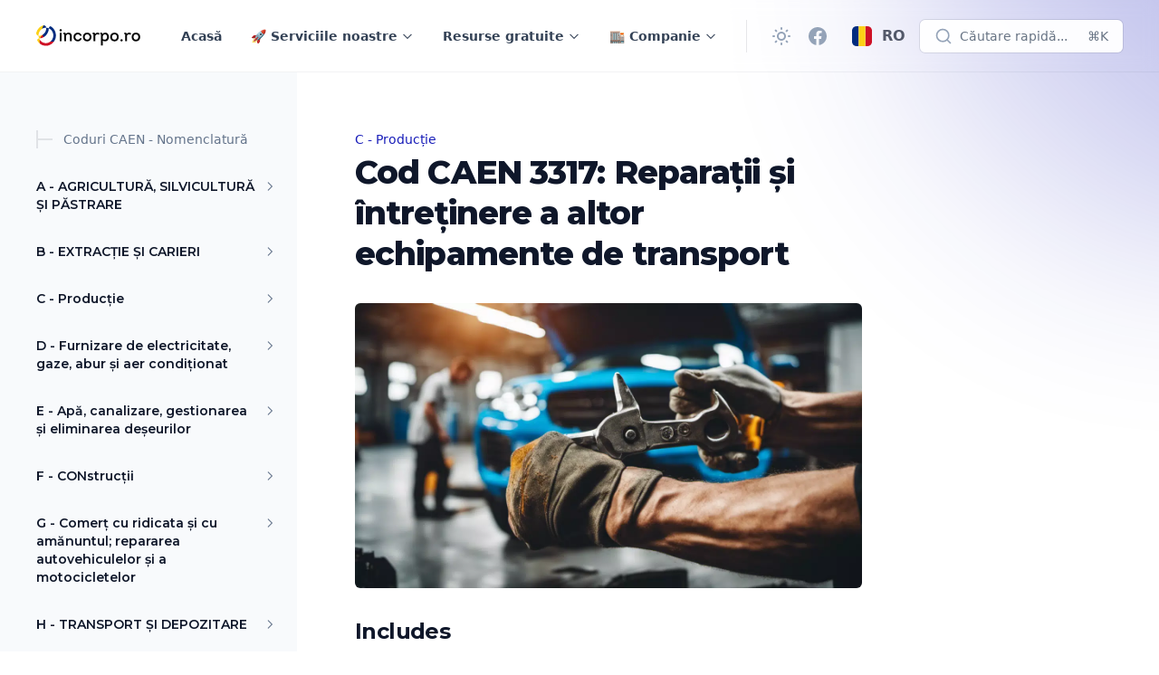

--- FILE ---
content_type: text/html; charset=utf-8
request_url: https://www.incorpo.ro/ro-ro/caen/3317/
body_size: 26064
content:
<!DOCTYPE html>
<html lang="ro" class="group/html min-h-screen 
        
         
        
        
        
         has-gray-scale-Slate 
    " data-prismjs-copy="Copy" data-prismjs-copy-error="Error" data-prismjs-copy-success="Copied">
    <head>
        <meta charset="UTF-8">
        <meta name="HandheldFriendly" content="True" />
        <meta http-equiv="X-UA-Compatible" content="IE=edge">
        <meta name="viewport" content="width=device-width, initial-scale=1.0">
        <title>Cod CAEN 3317: Reparații și întreținere a altor echipamente de transport</title>

        





            <link rel="preconnect" href="https://fonts.googleapis.com">
            <link rel="preconnect" href="https://fonts.gstatic.com" crossorigin>
            <link href="https://fonts.googleapis.com/css2?family=Montserrat:wght@400..900&display=swap" rel="stylesheet" media="print" onload="this.media='all';">
            <noscript><link href="https://fonts.googleapis.com/css2?family=Montserrat:wght@400..900&display=swap" rel="stylesheet"></noscript>

        <style>
            :root {
                --font-headings: 'Montserrat';
            }
        </style>








        <link href="/assets/built/main.min.css?v=919abcd390" rel="stylesheet" type="text/css">
        <link href="/assets/built/extras.min.css?v=919abcd390" rel="stylesheet" type="text/css" media="print" onload="this.media='all';">
        <noscript>
            <link href="/assets/built/extras.min.css?v=919abcd390" rel="stylesheet" type="text/css">
        </noscript>

        <script src="/assets/built/main.min.js?v=919abcd390" defer data-manual></script>

        

        <meta name="description" content="Learn about repair and maintenance of transport equipment, excluding motorcycles and bicycles. Explore CAEN Code 3317 now.">
    <link rel="icon" href="https://www.incorpo.ro/content/images/size/w256h256/format/png/2023/10/logo-icon-rainbow@vector.svg" type="image/png">
    <link rel="canonical" href="https://www.incorpo.ro/ro-ro/caen/3317/">
    <meta name="referrer" content="no-referrer-when-downgrade">
    <link rel="amphtml" href="https://www.incorpo.ro/ro-ro/caen/3317/amp/">
    
    <meta property="og:site_name" content="Incorpo.ro - Înregistrarea afacerilor în România">
    <meta property="og:type" content="article">
    <meta property="og:title" content="Cod CAEN 3317: Reparații și întreținere a altor echipamente de transport">
    <meta property="og:description" content="Learn about repair and maintenance of transport equipment, excluding motorcycles and bicycles. Explore CAEN Code 3317 now.">
    <meta property="og:url" content="https://www.incorpo.ro/ro-ro/caen/3317/">
    <meta property="og:image" content="https://r2.incorpo.ro/static/caen/3317.webp">
    <meta property="article:published_time" content="2023-10-21T13:21:51.000Z">
    <meta property="article:modified_time" content="2023-10-21T13:21:51.000Z">
    <meta property="article:tag" content="C - MANUFACTURING">
    
    <meta property="article:publisher" content="https://www.facebook.com/www.incorpo.ro">
    <meta property="article:author" content="https://www.facebook.com/stefatorus">
    <meta name="twitter:card" content="summary_large_image">
    <meta name="twitter:title" content="CAEN Code 3317: Repair and maintenance of other transport equipment">
    <meta name="twitter:description" content="Learn about repair and maintenance of transport equipment, excluding motorcycles and bicycles. Explore CAEN Code 3317 now.">
    <meta name="twitter:url" content="https://www.incorpo.ro/ro-ro/caen/3317/">
    <meta name="twitter:image" content="https://r2.incorpo.ro/static/caen/3317.webp">
    <meta name="twitter:label1" content="Written by">
    <meta name="twitter:data1" content="Stefan-Lucian Deleanu">
    <meta name="twitter:label2" content="Filed under">
    <meta name="twitter:data2" content="C - MANUFACTURING">
    <meta property="og:image:width" content="1200">
    <meta property="og:image:height" content="675">
    
    <script type="application/ld+json"></script><meta name="generator" content="Ghost 5.96">
    <link rel="alternate" type="application/rss+xml" title="Incorpo.ro - Înregistrarea afacerilor în România" href="">
    <script defer src="" data-i18n="true" data-ghost="https://www.incorpo.ro/ro-ro/" data-key="605e065fce3e7da5c1561cdcef" data-api="https://www.incorpo.ro/ghost/api/content/" crossorigin="anonymous"></script><style id="gh-members-styles">.gh-post-upgrade-cta-content,
.gh-post-upgrade-cta {
    display: flex;
    flex-direction: column;
    align-items: center;
    font-family: -apple-system, BlinkMacSystemFont, 'Segoe UI', Roboto, Oxygen, Ubuntu, Cantarell, 'Open Sans', 'Helvetica Neue', sans-serif;
    text-align: center;
    width: 100%;
    color: #ffffff;
    font-size: 16px;
}

.gh-post-upgrade-cta-content {
    border-radius: 8px;
    padding: 40px 4vw;
}

.gh-post-upgrade-cta h2 {
    color: #ffffff;
    font-size: 28px;
    letter-spacing: -0.2px;
    margin: 0;
    padding: 0;
}

.gh-post-upgrade-cta p {
    margin: 20px 0 0;
    padding: 0;
}

.gh-post-upgrade-cta small {
    font-size: 16px;
    letter-spacing: -0.2px;
}

.gh-post-upgrade-cta a {
    color: #ffffff;
    cursor: pointer;
    font-weight: 500;
    box-shadow: none;
    text-decoration: underline;
}

.gh-post-upgrade-cta a:hover {
    color: #ffffff;
    opacity: 0.8;
    box-shadow: none;
    text-decoration: underline;
}

.gh-post-upgrade-cta a.gh-btn {
    display: block;
    background: #ffffff;
    text-decoration: none;
    margin: 28px 0 0;
    padding: 8px 18px;
    border-radius: 4px;
    font-size: 16px;
    font-weight: 600;
}

.gh-post-upgrade-cta a.gh-btn:hover {
    opacity: 0.92;
}</style>
    
    <script defer src="https://cdn.jsdelivr.net/ghost/announcement-bar@~1.1/umd/announcement-bar.min.js" data-announcement-bar="https://base-docs.incorpo.ro/" data-api-url="https://base-docs.incorpo.ro/members/api/announcement/" crossorigin="anonymous"></script>
    <link href="https://www.incorpo.ro/ro-ro/webmentions/receive/" rel="webmention">
    <script defer src="/public/cards.min.js?v=919abcd390"></script>
    <link rel="stylesheet" type="text/css" href="/public/cards.min.css?v=919abcd390">
    <script defer src="/public/comment-counts.min.js?v=919abcd390" data-ghost-comments-counts-api="https://www.incorpo.ro/members/api/comments/counts/"></script>
    <script defer src="/public/member-attribution.min.js?v=919abcd390"></script><style>:root {--ghost-accent-color: #181db9;}</style>

        <script>
    window.Spiritix = window.Spiritix || {};
    window.Spiritix.version = "2.3.0";
    window.Spiritix.t = {
        "Toggle menu": 'Toggle menu'
    };
</script>

<script>

    if (localStorage) {
        localStorage.theme = localStorage.theme ? localStorage.theme : (window.matchMedia('(prefers-color-scheme: dark)').matches ? 'dark' : 'light')
        document.documentElement.classList.toggle('dark', localStorage.theme === 'dark');
    }
</script>

    <link rel="preload" href="https://www.incorpo.ro/content/images/2023/10/ghost-logo-incorporo.svg" as="image" fetchpriority="high" />

    <link rel="preload" href="https://www.incorpo.ro/content/images/2023/10/ghost-logo-incorporo-white-cartoonish-1.svg" as="image" fetchpriority="high" />


<script>
    window.Spiritix.hexToRgb = (hex) => {
        hex = hex.replace('#', '');
        hex = hex.length === 3 ? hex.split().map(c => c + c).join() : hex;

        return [
            parseInt(hex.substring(0,2), 16),
            parseInt(hex.substring(2,4), 16),
            parseInt(hex.substring(4,6), 16),
        ];
    };

    window.Spiritix.getContrastColor = (hex) => {
        const [r, g, b] = window.Spiritix.hexToRgb(hex);

        const yiq = ((r*299) + (g*587) + (b*114)) / 1000;

        return (yiq >= 128) ? '#000' : '#fff';
    };
</script>  

    <script>
        (function() {
            const hex = "#181db9".trim();
            const [r, g, b] = window.Spiritix.hexToRgb(hex);
            const contrastColor = window.Spiritix.getContrastColor(hex);

            document.documentElement.style.setProperty('--ghost-accent-color-light-rgb', `${r} ${g} ${b}`);
            document.documentElement.style.setProperty('--color-contrast-light', contrastColor);

            window.Spiritix.ghostAccentColorLightRgb = `${r} ${g} ${b}`;
        })();
    </script>    
    <style>
        :root {
            --color-contrast: var(--color-contrast-light);
            --ghost-accent-color-rgb: var(--ghost-accent-color-light-rgb);
        }
    </style>  


<script>
    (function() {
        var open = XMLHttpRequest.prototype.open;
        XMLHttpRequest.prototype.open = function(data) {
            var method = arguments[0];
            var url = arguments[1];

            if (!method || !url || method.toUpperCase() !== "GET" || !url.includes('/ghost/api/content/posts/?')) {
                return open.apply(this, arguments);
            }

            var parsedUrl = new URL(url);

            if (parsedUrl.searchParams.get("limit") === "10000" && !parsedUrl.searchParams.has('filter')) {
                parsedUrl.searchParams.set('filter', 'tags:-hash-landing');
            }

            arguments[1] = parsedUrl.href;

            return open.apply(this, arguments);
        }
    })(); 
</script>    <script data-cfasync="false" nonce="3c485ed7-5d00-4d37-805e-f9fee96e0760">try{(function(w,d){!function(j,k,l,m){if(j.zaraz)console.error("zaraz is loaded twice");else{j[l]=j[l]||{};j[l].executed=[];j.zaraz={deferred:[],listeners:[]};j.zaraz._v="5874";j.zaraz._n="3c485ed7-5d00-4d37-805e-f9fee96e0760";j.zaraz.q=[];j.zaraz._f=function(n){return async function(){var o=Array.prototype.slice.call(arguments);j.zaraz.q.push({m:n,a:o})}};for(const p of["track","set","ecommerce","debug"])j.zaraz[p]=j.zaraz._f(p);j.zaraz.init=()=>{var q=k.getElementsByTagName(m)[0],r=k.createElement(m),s=k.getElementsByTagName("title")[0];s&&(j[l].t=k.getElementsByTagName("title")[0].text);j[l].x=Math.random();j[l].w=j.screen.width;j[l].h=j.screen.height;j[l].j=j.innerHeight;j[l].e=j.innerWidth;j[l].l=j.location.href;j[l].r=k.referrer;j[l].k=j.screen.colorDepth;j[l].n=k.characterSet;j[l].o=(new Date).getTimezoneOffset();if(j.dataLayer)for(const t of Object.entries(Object.entries(dataLayer).reduce((u,v)=>({...u[1],...v[1]}),{})))zaraz.set(t[0],t[1],{scope:"page"});j[l].q=[];for(;j.zaraz.q.length;){const w=j.zaraz.q.shift();j[l].q.push(w)}r.defer=!0;for(const x of[localStorage,sessionStorage])Object.keys(x||{}).filter(z=>z.startsWith("_zaraz_")).forEach(y=>{try{j[l]["z_"+y.slice(7)]=JSON.parse(x.getItem(y))}catch{j[l]["z_"+y.slice(7)]=x.getItem(y)}});r.referrerPolicy="origin";r.src="/zanalyse/start.js?z="+btoa(encodeURIComponent(JSON.stringify(j[l])));q.parentNode.insertBefore(r,q)};["complete","interactive"].includes(k.readyState)?zaraz.init():j.addEventListener("DOMContentLoaded",zaraz.init)}}(w,d,"zarazData","script");window.zaraz._p=async d$=>new Promise(ea=>{if(d$){d$.e&&d$.e.forEach(eb=>{try{const ec=d.querySelector("script[nonce]"),ed=ec?.nonce||ec?.getAttribute("nonce"),ee=d.createElement("script");ed&&(ee.nonce=ed);ee.innerHTML=eb;ee.onload=()=>{d.head.removeChild(ee)};d.head.appendChild(ee)}catch(ef){console.error(`Error executing script: ${eb}\n`,ef)}});Promise.allSettled((d$.f||[]).map(eg=>fetch(eg[0],eg[1])))}ea()});zaraz._p({"e":["(function(w,d){})(window,document)"]});})(window,document)}catch(e){throw fetch("/zanalyse/follow.js"),e;};</script></head>
    <body class="post-template tag-hash-docs tag-hash-caen tag-hash-import-18-10-2023-2 tag-c-manufacturing  min-h-screen flex flex-col antialiased overflow-x-hidden text-gray-900 bg-white dark:text-gray-400 dark:bg-gray-900 [&.has-modal]:h-screen [&.has-modal]:overflow-hidden">
        
        <div class="absolute right-0 top-0 -z-10 overflow-hidden">
            <div class="relative w-[600px] h-[600px] -translate-y-2/3 translate-x-2/3 lg:-translate-y-1/2 lg:translate-x-1/2 bg-gradient-to-bl from-accent to-transparent rounded-full blur-[100px] opacity-50"></div>
        </div>

        <div id="viewport" class="min-h-screen flex flex-col">
            <a href="#main" class="group sr-only focus:not-sr-only focus-within:not-sr-only outline-none">
                <span class="relative flex items-center justify-center w-full h-12 font-semibold bg-gray-900 text-gray-50 text-sm group-focus-within:ring group-focus:ring ring-1 ring-inset ring-accent dark:bg-gray-800/60">
                    Săriți la conținutul principal
                </span>
            </a>       

            <header 
    data-header
    class="group sticky z-50 top-0 min-h-20 lg:h-20 flex flex-wrap flex-none items-center backdrop-blur border-b border-gray-900/5 transition-colors duration-300 [&.stuck]:bg-white/90
        dark:border-gray-50/5 dark:bg-transparent dark:[&.stuck]:bg-gray-900/70
         has-breadcrumbs  
        "    
>
    <nav class="outer xl:outer-xl flex items-center w-full py-4 group-[.has-breadcrumbs]:lg:min-h-0 group-[.has-breadcrumbs]:min-h-20">
        <div class="inner flex items-center min-h-10">
            <a data-brand class="flex-shrink mr-8 font-bold text-lg text-gray-900 dark:text-gray-50  has-logo lg:min-w-logo " href="https://www.incorpo.ro/ro-ro/" aria-label="Incorpo.ro - Înregistrarea afacerilor în România">
                        <img class="max-h-9 w-auto hidden dark:block" src="https://www.incorpo.ro/content/images/2023/10/ghost-logo-incorporo-white-cartoonish-1.svg" alt="Incorpo.ro - Înregistrarea afacerilor în România" loading="lazy" width="137" height="26" />
                        <img class="max-h-9 w-auto block dark:hidden" src="https://www.incorpo.ro/content/images/2023/10/ghost-logo-incorporo.svg" alt="Incorpo.ro - Înregistrarea afacerilor în România" loading="lazy" width="137" height="26" />
            </a>

                <ul data-navigation-desktop class="navigation hidden lg:flex space-x-2 text-gray-700 dark:text-gray-200" role="list">
             
                <li data-slug="home"
                    class="relative inline-flex
                        max-3xl:[&:nth-child(n+6)]:hidden
                            [&:nth-child(n+6)]:hidden
                                            "
                >
                     
                        <a href="https://www.incorpo.ro/ro-ro/" class="[&.external>svg]:inline px-3 py-1.5 inline-flex items-center font-semibold text-sm leading-6 whitespace-nowrap rounded-lg hover:bg-gray-100 [&.current]:bg-gray-100 [&.current-parent]:bg-gray-100 dark:hover:bg-gray-700 dark:[&.current]:bg-gray-700 dark:[&.current-parent]:bg-gray-700">
                            Acasă

                            <svg
     class="hidden flex-shrink-0 w-4 h-4 ml-1" 
    xmlns="http://www.w3.org/2000/svg" 
    viewBox="0 0 24 24" 
    width="24" 
    height="24"    
    fill="none" 
    stroke="currentColor" 
    stroke-width="2"
    stroke-linecap="round" 
    stroke-linejoin="round"
    focusable="false"
    aria-hidden="true"      
>
   <path stroke="none" d="M0 0h24v24H0z" fill="none"></path>
   <path d="M17 7l-10 10"></path>
   <path d="M8 7l9 0l0 9"></path>
</svg>
                            <script>
                                (function() {
                                    var link = document.currentScript.parentElement;

                                    if (link.protocol !== "javascript:" && link.hostname !== location.hostname) {
                                        link.classList.add('external');
                                        link.target = "_blank";
                                    }
                                })();
                            </script>
                        </a>
                </li>
             
                <li data-slug="our-services"
                    class="relative inline-flex
                        max-3xl:[&:nth-child(n+6)]:hidden
                            [&:nth-child(n+6)]:hidden
                                            "
                >
                     
                        <button data-dropdown-toggle aria-label="Toggle menu" class="[&.open>svg]:rotate-180 peer px-3 py-1.5 inline-flex items-center font-semibold text-sm leading-6 whitespace-nowrap rounded-lg hover:bg-gray-100 [&.current]:bg-gray-100 dark:hover:bg-gray-700 dark:[&.current]:bg-gray-700 [&.open]:bg-gray-100 dark:[&.open]:bg-gray-700">
                            <span>
                                🚀 Serviciile noastre
                            </span>

                            <svg
     class="inline flex-shrink-0 w-3.5 h-3.5 ml-1" 
    xmlns="http://www.w3.org/2000/svg" 
    viewBox="0 0 24 24" 
    width="24" 
    height="24"    
    fill="none" 
    stroke="currentColor" 
    stroke-width="2"
    focusable="false"
    aria-hidden="true"    
>
  <path stroke-linecap="round" stroke-linejoin="round" d="M19 9l-7 7-7-7" />
</svg>                        </button>

                        <ul data-dropdown class="hidden peer-[.open]:block absolute top-16 -left-1/2 w-64 max-h-[calc(100vh-theme(spacing.24))] py-2 px-3 space-y-1 bg-white ring-1 ring-gray-900/5 shadow-sm rounded-md overflow-y-auto dark:bg-gray-800 dark:ring-white/5 dark:ring-inset" role="list">
                                    <li class="peer peer-[.hidden]:hidden ">
                                        <a href="" class="[&.external>svg]:inline relative flex items-center px-3 py-1.5 font-semibold text-sm leading-6 rounded-lg hover:bg-gray-100 [&.current]:bg-gray-100 [&.current-parent]:bg-gray-100 dark:hover:bg-gray-700 dark:[&.current]:bg-gray-700 dark:[&.current-parent]:bg-gray-700">
                                            🌱 Înregistrează-ți afacerea

                                            <svg
     class="hidden flex-shrink-0 w-4 h-4 ml-1" 
    xmlns="http://www.w3.org/2000/svg" 
    viewBox="0 0 24 24" 
    width="24" 
    height="24"    
    fill="none" 
    stroke="currentColor" 
    stroke-width="2"
    stroke-linecap="round" 
    stroke-linejoin="round"
    focusable="false"
    aria-hidden="true"      
>
   <path stroke="none" d="M0 0h24v24H0z" fill="none"></path>
   <path d="M17 7l-10 10"></path>
   <path d="M8 7l9 0l0 9"></path>
</svg>                                        </a>
                                    </li>
                                    <li class="peer peer-[.hidden]:hidden ">
                                        <a href="https://www.incorpo.ro/ro-ro/product/lawfirms/" class="[&.external>svg]:inline relative flex items-center px-3 py-1.5 font-semibold text-sm leading-6 rounded-lg hover:bg-gray-100 [&.current]:bg-gray-100 [&.current-parent]:bg-gray-100 dark:hover:bg-gray-700 dark:[&.current]:bg-gray-700 dark:[&.current-parent]:bg-gray-700">
                                            ⚖Cabinete de avocatură

                                            <svg
     class="hidden flex-shrink-0 w-4 h-4 ml-1" 
    xmlns="http://www.w3.org/2000/svg" 
    viewBox="0 0 24 24" 
    width="24" 
    height="24"    
    fill="none" 
    stroke="currentColor" 
    stroke-width="2"
    stroke-linecap="round" 
    stroke-linejoin="round"
    focusable="false"
    aria-hidden="true"      
>
   <path stroke="none" d="M0 0h24v24H0z" fill="none"></path>
   <path d="M17 7l-10 10"></path>
   <path d="M8 7l9 0l0 9"></path>
</svg>                                        </a>
                                    </li>
                                    <li class="peer peer-[.hidden]:hidden  hidden ">
                                        <a href="" class="[&.external>svg]:inline relative flex items-center px-3 py-1.5 font-semibold text-sm leading-6 rounded-lg hover:bg-gray-100 [&.current]:bg-gray-100 [&.current-parent]:bg-gray-100 dark:hover:bg-gray-700 dark:[&.current]:bg-gray-700 dark:[&.current-parent]:bg-gray-700">
                                            Resurse gratuite

                                            <svg
     class="hidden flex-shrink-0 w-4 h-4 ml-1" 
    xmlns="http://www.w3.org/2000/svg" 
    viewBox="0 0 24 24" 
    width="24" 
    height="24"    
    fill="none" 
    stroke="currentColor" 
    stroke-width="2"
    stroke-linecap="round" 
    stroke-linejoin="round"
    focusable="false"
    aria-hidden="true"      
>
   <path stroke="none" d="M0 0h24v24H0z" fill="none"></path>
   <path d="M17 7l-10 10"></path>
   <path d="M8 7l9 0l0 9"></path>
</svg>                                        </a>
                                    </li>
                                    <li class="peer peer-[.hidden]:hidden ">
                                        <a href="https://www.incorpo.ro/ro-ro/tools/" class="[&.external>svg]:inline relative flex items-center px-3 py-1.5 font-semibold text-sm leading-6 rounded-lg hover:bg-gray-100 [&.current]:bg-gray-100 [&.current-parent]:bg-gray-100 dark:hover:bg-gray-700 dark:[&.current]:bg-gray-700 dark:[&.current-parent]:bg-gray-700">
                                            ⚙Instrumente gratuite

                                            <svg
     class="hidden flex-shrink-0 w-4 h-4 ml-1" 
    xmlns="http://www.w3.org/2000/svg" 
    viewBox="0 0 24 24" 
    width="24" 
    height="24"    
    fill="none" 
    stroke="currentColor" 
    stroke-width="2"
    stroke-linecap="round" 
    stroke-linejoin="round"
    focusable="false"
    aria-hidden="true"      
>
   <path stroke="none" d="M0 0h24v24H0z" fill="none"></path>
   <path d="M17 7l-10 10"></path>
   <path d="M8 7l9 0l0 9"></path>
</svg>                                        </a>
                                    </li>
                                    <li class="peer peer-[.hidden]:hidden ">
                                        <a href="https://www.incorpo.ro/ro-ro/learn/" class="[&.external>svg]:inline relative flex items-center px-3 py-1.5 font-semibold text-sm leading-6 rounded-lg hover:bg-gray-100 [&.current]:bg-gray-100 [&.current-parent]:bg-gray-100 dark:hover:bg-gray-700 dark:[&.current]:bg-gray-700 dark:[&.current-parent]:bg-gray-700">
                                            📚 Enciclopedia Afacerilor

                                            <svg
     class="hidden flex-shrink-0 w-4 h-4 ml-1" 
    xmlns="http://www.w3.org/2000/svg" 
    viewBox="0 0 24 24" 
    width="24" 
    height="24"    
    fill="none" 
    stroke="currentColor" 
    stroke-width="2"
    stroke-linecap="round" 
    stroke-linejoin="round"
    focusable="false"
    aria-hidden="true"      
>
   <path stroke="none" d="M0 0h24v24H0z" fill="none"></path>
   <path d="M17 7l-10 10"></path>
   <path d="M8 7l9 0l0 9"></path>
</svg>                                        </a>
                                    </li>
                                    <li class="peer peer-[.hidden]:hidden ">
                                        <a href="https://www.incorpo.ro/ro-ro/press/" class="[&.external>svg]:inline relative flex items-center px-3 py-1.5 font-semibold text-sm leading-6 rounded-lg hover:bg-gray-100 [&.current]:bg-gray-100 [&.current-parent]:bg-gray-100 dark:hover:bg-gray-700 dark:[&.current]:bg-gray-700 dark:[&.current-parent]:bg-gray-700">
                                            📰 Comunicate oficiale de presă

                                            <svg
     class="hidden flex-shrink-0 w-4 h-4 ml-1" 
    xmlns="http://www.w3.org/2000/svg" 
    viewBox="0 0 24 24" 
    width="24" 
    height="24"    
    fill="none" 
    stroke="currentColor" 
    stroke-width="2"
    stroke-linecap="round" 
    stroke-linejoin="round"
    focusable="false"
    aria-hidden="true"      
>
   <path stroke="none" d="M0 0h24v24H0z" fill="none"></path>
   <path d="M17 7l-10 10"></path>
   <path d="M8 7l9 0l0 9"></path>
</svg>                                        </a>
                                    </li>
                                    <li class="peer peer-[.hidden]:hidden ">
                                        <a href="https://www.incorpo.ro/ro-ro/articles/" class="[&.external>svg]:inline relative flex items-center px-3 py-1.5 font-semibold text-sm leading-6 rounded-lg hover:bg-gray-100 [&.current]:bg-gray-100 [&.current-parent]:bg-gray-100 dark:hover:bg-gray-700 dark:[&.current]:bg-gray-700 dark:[&.current-parent]:bg-gray-700">
                                            📝 Articole de afaceri

                                            <svg
     class="hidden flex-shrink-0 w-4 h-4 ml-1" 
    xmlns="http://www.w3.org/2000/svg" 
    viewBox="0 0 24 24" 
    width="24" 
    height="24"    
    fill="none" 
    stroke="currentColor" 
    stroke-width="2"
    stroke-linecap="round" 
    stroke-linejoin="round"
    focusable="false"
    aria-hidden="true"      
>
   <path stroke="none" d="M0 0h24v24H0z" fill="none"></path>
   <path d="M17 7l-10 10"></path>
   <path d="M8 7l9 0l0 9"></path>
</svg>                                        </a>
                                    </li>
                                    <li class="peer peer-[.hidden]:hidden ">
                                        <a href="https://www.incorpo.ro/ro-ro/caen/" class="[&.external>svg]:inline relative flex items-center px-3 py-1.5 font-semibold text-sm leading-6 rounded-lg hover:bg-gray-100 [&.current]:bg-gray-100 [&.current-parent]:bg-gray-100 dark:hover:bg-gray-700 dark:[&.current]:bg-gray-700 dark:[&.current-parent]:bg-gray-700 current-parent">
                                            📈 Cod CAEN Bază de date

                                            <svg
     class="hidden flex-shrink-0 w-4 h-4 ml-1" 
    xmlns="http://www.w3.org/2000/svg" 
    viewBox="0 0 24 24" 
    width="24" 
    height="24"    
    fill="none" 
    stroke="currentColor" 
    stroke-width="2"
    stroke-linecap="round" 
    stroke-linejoin="round"
    focusable="false"
    aria-hidden="true"      
>
   <path stroke="none" d="M0 0h24v24H0z" fill="none"></path>
   <path d="M17 7l-10 10"></path>
   <path d="M8 7l9 0l0 9"></path>
</svg>                                        </a>
                                    </li>
                                    <li class="peer peer-[.hidden]:hidden  hidden ">
                                        <a href="" class="[&.external>svg]:inline relative flex items-center px-3 py-1.5 font-semibold text-sm leading-6 rounded-lg hover:bg-gray-100 [&.current]:bg-gray-100 [&.current-parent]:bg-gray-100 dark:hover:bg-gray-700 dark:[&.current]:bg-gray-700 dark:[&.current-parent]:bg-gray-700">
                                            🏬 Companie

                                            <svg
     class="hidden flex-shrink-0 w-4 h-4 ml-1" 
    xmlns="http://www.w3.org/2000/svg" 
    viewBox="0 0 24 24" 
    width="24" 
    height="24"    
    fill="none" 
    stroke="currentColor" 
    stroke-width="2"
    stroke-linecap="round" 
    stroke-linejoin="round"
    focusable="false"
    aria-hidden="true"      
>
   <path stroke="none" d="M0 0h24v24H0z" fill="none"></path>
   <path d="M17 7l-10 10"></path>
   <path d="M8 7l9 0l0 9"></path>
</svg>                                        </a>
                                    </li>
                                    <li class="peer peer-[.hidden]:hidden ">
                                        <a href="https://www.incorpo.ro/ro-ro/roadmap/" class="[&.external>svg]:inline relative flex items-center px-3 py-1.5 font-semibold text-sm leading-6 rounded-lg hover:bg-gray-100 [&.current]:bg-gray-100 [&.current-parent]:bg-gray-100 dark:hover:bg-gray-700 dark:[&.current]:bg-gray-700 dark:[&.current-parent]:bg-gray-700">
                                            🚩 Harta drumului companiei

                                            <svg
     class="hidden flex-shrink-0 w-4 h-4 ml-1" 
    xmlns="http://www.w3.org/2000/svg" 
    viewBox="0 0 24 24" 
    width="24" 
    height="24"    
    fill="none" 
    stroke="currentColor" 
    stroke-width="2"
    stroke-linecap="round" 
    stroke-linejoin="round"
    focusable="false"
    aria-hidden="true"      
>
   <path stroke="none" d="M0 0h24v24H0z" fill="none"></path>
   <path d="M17 7l-10 10"></path>
   <path d="M8 7l9 0l0 9"></path>
</svg>                                        </a>
                                    </li>
                        </ul>
                                    </li>
                                     
                <li data-slug="free-resources"
                    class="relative inline-flex
                        max-3xl:[&:nth-child(n+6)]:hidden
                            [&:nth-child(n+6)]:hidden
                                            "
                >
                     
                        <button data-dropdown-toggle aria-label="Toggle menu" class="[&.open>svg]:rotate-180 peer px-3 py-1.5 inline-flex items-center font-semibold text-sm leading-6 whitespace-nowrap rounded-lg hover:bg-gray-100 [&.current]:bg-gray-100 dark:hover:bg-gray-700 dark:[&.current]:bg-gray-700 [&.open]:bg-gray-100 dark:[&.open]:bg-gray-700">
                            <span>
                                Resurse gratuite
                            </span>

                            <svg
     class="inline flex-shrink-0 w-3.5 h-3.5 ml-1" 
    xmlns="http://www.w3.org/2000/svg" 
    viewBox="0 0 24 24" 
    width="24" 
    height="24"    
    fill="none" 
    stroke="currentColor" 
    stroke-width="2"
    focusable="false"
    aria-hidden="true"    
>
  <path stroke-linecap="round" stroke-linejoin="round" d="M19 9l-7 7-7-7" />
</svg>                        </button>

                        <ul data-dropdown class="hidden peer-[.open]:block absolute top-16 -left-1/2 w-64 max-h-[calc(100vh-theme(spacing.24))] py-2 px-3 space-y-1 bg-white ring-1 ring-gray-900/5 shadow-sm rounded-md overflow-y-auto dark:bg-gray-800 dark:ring-white/5 dark:ring-inset" role="list">
                                    <li class="peer peer-[.hidden]:hidden ">
                                        <a href="https://www.incorpo.ro/ro-ro/tools/" class="[&.external>svg]:inline relative flex items-center px-3 py-1.5 font-semibold text-sm leading-6 rounded-lg hover:bg-gray-100 [&.current]:bg-gray-100 [&.current-parent]:bg-gray-100 dark:hover:bg-gray-700 dark:[&.current]:bg-gray-700 dark:[&.current-parent]:bg-gray-700">
                                            ⚙Instrumente gratuite

                                            <svg
     class="hidden flex-shrink-0 w-4 h-4 ml-1" 
    xmlns="http://www.w3.org/2000/svg" 
    viewBox="0 0 24 24" 
    width="24" 
    height="24"    
    fill="none" 
    stroke="currentColor" 
    stroke-width="2"
    stroke-linecap="round" 
    stroke-linejoin="round"
    focusable="false"
    aria-hidden="true"      
>
   <path stroke="none" d="M0 0h24v24H0z" fill="none"></path>
   <path d="M17 7l-10 10"></path>
   <path d="M8 7l9 0l0 9"></path>
</svg>                                        </a>
                                    </li>
                                    <li class="peer peer-[.hidden]:hidden ">
                                        <a href="https://www.incorpo.ro/ro-ro/learn/" class="[&.external>svg]:inline relative flex items-center px-3 py-1.5 font-semibold text-sm leading-6 rounded-lg hover:bg-gray-100 [&.current]:bg-gray-100 [&.current-parent]:bg-gray-100 dark:hover:bg-gray-700 dark:[&.current]:bg-gray-700 dark:[&.current-parent]:bg-gray-700">
                                            📚 Enciclopedia Afacerilor

                                            <svg
     class="hidden flex-shrink-0 w-4 h-4 ml-1" 
    xmlns="http://www.w3.org/2000/svg" 
    viewBox="0 0 24 24" 
    width="24" 
    height="24"    
    fill="none" 
    stroke="currentColor" 
    stroke-width="2"
    stroke-linecap="round" 
    stroke-linejoin="round"
    focusable="false"
    aria-hidden="true"      
>
   <path stroke="none" d="M0 0h24v24H0z" fill="none"></path>
   <path d="M17 7l-10 10"></path>
   <path d="M8 7l9 0l0 9"></path>
</svg>                                        </a>
                                    </li>
                                    <li class="peer peer-[.hidden]:hidden ">
                                        <a href="https://www.incorpo.ro/ro-ro/press/" class="[&.external>svg]:inline relative flex items-center px-3 py-1.5 font-semibold text-sm leading-6 rounded-lg hover:bg-gray-100 [&.current]:bg-gray-100 [&.current-parent]:bg-gray-100 dark:hover:bg-gray-700 dark:[&.current]:bg-gray-700 dark:[&.current-parent]:bg-gray-700">
                                            📰 Comunicate oficiale de presă

                                            <svg
     class="hidden flex-shrink-0 w-4 h-4 ml-1" 
    xmlns="http://www.w3.org/2000/svg" 
    viewBox="0 0 24 24" 
    width="24" 
    height="24"    
    fill="none" 
    stroke="currentColor" 
    stroke-width="2"
    stroke-linecap="round" 
    stroke-linejoin="round"
    focusable="false"
    aria-hidden="true"      
>
   <path stroke="none" d="M0 0h24v24H0z" fill="none"></path>
   <path d="M17 7l-10 10"></path>
   <path d="M8 7l9 0l0 9"></path>
</svg>                                        </a>
                                    </li>
                                    <li class="peer peer-[.hidden]:hidden ">
                                        <a href="https://www.incorpo.ro/ro-ro/articles/" class="[&.external>svg]:inline relative flex items-center px-3 py-1.5 font-semibold text-sm leading-6 rounded-lg hover:bg-gray-100 [&.current]:bg-gray-100 [&.current-parent]:bg-gray-100 dark:hover:bg-gray-700 dark:[&.current]:bg-gray-700 dark:[&.current-parent]:bg-gray-700">
                                            📝 Articole de afaceri

                                            <svg
     class="hidden flex-shrink-0 w-4 h-4 ml-1" 
    xmlns="http://www.w3.org/2000/svg" 
    viewBox="0 0 24 24" 
    width="24" 
    height="24"    
    fill="none" 
    stroke="currentColor" 
    stroke-width="2"
    stroke-linecap="round" 
    stroke-linejoin="round"
    focusable="false"
    aria-hidden="true"      
>
   <path stroke="none" d="M0 0h24v24H0z" fill="none"></path>
   <path d="M17 7l-10 10"></path>
   <path d="M8 7l9 0l0 9"></path>
</svg>                                        </a>
                                    </li>
                                    <li class="peer peer-[.hidden]:hidden ">
                                        <a href="https://www.incorpo.ro/ro-ro/caen/" class="[&.external>svg]:inline relative flex items-center px-3 py-1.5 font-semibold text-sm leading-6 rounded-lg hover:bg-gray-100 [&.current]:bg-gray-100 [&.current-parent]:bg-gray-100 dark:hover:bg-gray-700 dark:[&.current]:bg-gray-700 dark:[&.current-parent]:bg-gray-700 current-parent">
                                            📈 Cod CAEN Bază de date

                                            <svg
     class="hidden flex-shrink-0 w-4 h-4 ml-1" 
    xmlns="http://www.w3.org/2000/svg" 
    viewBox="0 0 24 24" 
    width="24" 
    height="24"    
    fill="none" 
    stroke="currentColor" 
    stroke-width="2"
    stroke-linecap="round" 
    stroke-linejoin="round"
    focusable="false"
    aria-hidden="true"      
>
   <path stroke="none" d="M0 0h24v24H0z" fill="none"></path>
   <path d="M17 7l-10 10"></path>
   <path d="M8 7l9 0l0 9"></path>
</svg>                                        </a>
                                    </li>
                                    <li class="peer peer-[.hidden]:hidden  hidden ">
                                        <a href="" class="[&.external>svg]:inline relative flex items-center px-3 py-1.5 font-semibold text-sm leading-6 rounded-lg hover:bg-gray-100 [&.current]:bg-gray-100 [&.current-parent]:bg-gray-100 dark:hover:bg-gray-700 dark:[&.current]:bg-gray-700 dark:[&.current-parent]:bg-gray-700">
                                            🏬 Companie

                                            <svg
     class="hidden flex-shrink-0 w-4 h-4 ml-1" 
    xmlns="http://www.w3.org/2000/svg" 
    viewBox="0 0 24 24" 
    width="24" 
    height="24"    
    fill="none" 
    stroke="currentColor" 
    stroke-width="2"
    stroke-linecap="round" 
    stroke-linejoin="round"
    focusable="false"
    aria-hidden="true"      
>
   <path stroke="none" d="M0 0h24v24H0z" fill="none"></path>
   <path d="M17 7l-10 10"></path>
   <path d="M8 7l9 0l0 9"></path>
</svg>                                        </a>
                                    </li>
                                    <li class="peer peer-[.hidden]:hidden ">
                                        <a href="https://www.incorpo.ro/ro-ro/roadmap/" class="[&.external>svg]:inline relative flex items-center px-3 py-1.5 font-semibold text-sm leading-6 rounded-lg hover:bg-gray-100 [&.current]:bg-gray-100 [&.current-parent]:bg-gray-100 dark:hover:bg-gray-700 dark:[&.current]:bg-gray-700 dark:[&.current-parent]:bg-gray-700">
                                            🚩 Harta drumului companiei

                                            <svg
     class="hidden flex-shrink-0 w-4 h-4 ml-1" 
    xmlns="http://www.w3.org/2000/svg" 
    viewBox="0 0 24 24" 
    width="24" 
    height="24"    
    fill="none" 
    stroke="currentColor" 
    stroke-width="2"
    stroke-linecap="round" 
    stroke-linejoin="round"
    focusable="false"
    aria-hidden="true"      
>
   <path stroke="none" d="M0 0h24v24H0z" fill="none"></path>
   <path d="M17 7l-10 10"></path>
   <path d="M8 7l9 0l0 9"></path>
</svg>                                        </a>
                                    </li>
                        </ul>
                                    </li>
                                                                         
                <li data-slug="company"
                    class="relative inline-flex
                        max-3xl:[&:nth-child(n+6)]:hidden
                            [&:nth-child(n+6)]:hidden
                                            "
                >
                     
                        <button data-dropdown-toggle aria-label="Toggle menu" class="[&.open>svg]:rotate-180 peer px-3 py-1.5 inline-flex items-center font-semibold text-sm leading-6 whitespace-nowrap rounded-lg hover:bg-gray-100 [&.current]:bg-gray-100 dark:hover:bg-gray-700 dark:[&.current]:bg-gray-700 [&.open]:bg-gray-100 dark:[&.open]:bg-gray-700">
                            <span>
                                🏬 Companie
                            </span>

                            <svg
     class="inline flex-shrink-0 w-3.5 h-3.5 ml-1" 
    xmlns="http://www.w3.org/2000/svg" 
    viewBox="0 0 24 24" 
    width="24" 
    height="24"    
    fill="none" 
    stroke="currentColor" 
    stroke-width="2"
    focusable="false"
    aria-hidden="true"    
>
  <path stroke-linecap="round" stroke-linejoin="round" d="M19 9l-7 7-7-7" />
</svg>                        </button>

                        <ul data-dropdown class="hidden peer-[.open]:block absolute top-16 -left-1/2 w-64 max-h-[calc(100vh-theme(spacing.24))] py-2 px-3 space-y-1 bg-white ring-1 ring-gray-900/5 shadow-sm rounded-md overflow-y-auto dark:bg-gray-800 dark:ring-white/5 dark:ring-inset" role="list">
                                    <li class="peer peer-[.hidden]:hidden ">
                                        <a href="https://www.incorpo.ro/ro-ro/roadmap/" class="[&.external>svg]:inline relative flex items-center px-3 py-1.5 font-semibold text-sm leading-6 rounded-lg hover:bg-gray-100 [&.current]:bg-gray-100 [&.current-parent]:bg-gray-100 dark:hover:bg-gray-700 dark:[&.current]:bg-gray-700 dark:[&.current-parent]:bg-gray-700">
                                            🚩 Harta drumului companiei

                                            <svg
     class="hidden flex-shrink-0 w-4 h-4 ml-1" 
    xmlns="http://www.w3.org/2000/svg" 
    viewBox="0 0 24 24" 
    width="24" 
    height="24"    
    fill="none" 
    stroke="currentColor" 
    stroke-width="2"
    stroke-linecap="round" 
    stroke-linejoin="round"
    focusable="false"
    aria-hidden="true"      
>
   <path stroke="none" d="M0 0h24v24H0z" fill="none"></path>
   <path d="M17 7l-10 10"></path>
   <path d="M8 7l9 0l0 9"></path>
</svg>                                        </a>
                                    </li>
                        </ul>
                                    </li>
            
        <li class="inline-flex relative
                    max-3xl:[&:nth-child(-n+6)]:hidden
                        3xl:[&:nth-child(-n+6)]:hidden
                                    "
        >
            <button data-dropdown-toggle aria-label="Toggle menu" class="peer px-1.5 py-1.5 rounded-lg hover:bg-gray-100 [&.open]:bg-gray-100 dark:hover:bg-gray-700 dark:[&.open]:bg-gray-700">
                <svg 
   class="relative w-6 h-6" 
  xmlns="http://www.w3.org/2000/svg" 
  viewBox="0 0 24 24" 
  width="24" 
  height="24" 
  fill="none" 
  stroke="currentColor" 
  stroke-width="1.5" 
  focusable="false"
  aria-hidden="true"     
>
  <path stroke-linecap="round" stroke-linejoin="round" d="M6.75 12a.75.75 0 11-1.5 0 .75.75 0 011.5 0zM12.75 12a.75.75 0 11-1.5 0 .75.75 0 011.5 0zM18.75 12a.75.75 0 11-1.5 0 .75.75 0 011.5 0z" />
</svg>
            </button>

            <ul data-dropdown class="hidden peer-[.open]:block absolute top-16 -left-1/2 max-xl:-right-1/2 max-xl:left-auto w-64 max-h-[calc(100vh-theme(spacing.24))] py-2 px-3 space-y-1 bg-white ring-1 ring-gray-900/5 shadow-sm rounded-md overflow-y-auto dark:bg-gray-800 dark:ring-white/5 dark:ring-inset" role="list">
                     
                        <li data-slug="home"
                            class="hidden
                                max-3xl:[&:nth-child(n+6)]:block
                                    [&:nth-child(n+6)]:block
                                                            "
                        >
                             
                                <a href="https://www.incorpo.ro/ro-ro/" class="[&.external>svg]:inline relative flex items-center px-3 py-1.5 font-semibold text-sm leading-6 rounded-lg hover:bg-gray-100 [&.current]:bg-gray-100 [&.current-parent]:bg-gray-100 dark:hover:bg-gray-700 dark:[&.current]:bg-gray-700 dark:[&.current-parent]:bg-gray-700">
                                    Acasă

                                    <svg
     class="hidden flex-shrink-0 w-4 h-4 ml-1" 
    xmlns="http://www.w3.org/2000/svg" 
    viewBox="0 0 24 24" 
    width="24" 
    height="24"    
    fill="none" 
    stroke="currentColor" 
    stroke-width="2"
    stroke-linecap="round" 
    stroke-linejoin="round"
    focusable="false"
    aria-hidden="true"      
>
   <path stroke="none" d="M0 0h24v24H0z" fill="none"></path>
   <path d="M17 7l-10 10"></path>
   <path d="M8 7l9 0l0 9"></path>
</svg>                                </a>
                        </li>
                     
                        <li data-slug="our-services"
                            class="hidden
                                max-3xl:[&:nth-child(n+6)]:block
                                    [&:nth-child(n+6)]:block
                                                            "
                        >
                             
                                <button data-dropdown-toggle aria-label="Toggle menu" class="[&.open>svg]:rotate-180 peer w-full relative flex items-center px-3 py-1.5 font-semibold text-sm leading-6 rounded-lg hover:bg-gray-100 [&.current]:bg-gray-100 [&.current-parent]:bg-gray-100 dark:hover:bg-gray-700 dark:[&.current]:bg-gray-700 dark:[&.current-parent]:bg-gray-700">
                                    <span class="mr-auto">
                                        🚀 Serviciile noastre
                                    </span>

                                    <svg
     class="inline flex-shrink-0 w-3.5 h-3.5 ml-1" 
    xmlns="http://www.w3.org/2000/svg" 
    viewBox="0 0 24 24" 
    width="24" 
    height="24"    
    fill="none" 
    stroke="currentColor" 
    stroke-width="2"
    focusable="false"
    aria-hidden="true"    
>
  <path stroke-linecap="round" stroke-linejoin="round" d="M19 9l-7 7-7-7" />
</svg>                                </button>

                                <ul data-dropdown class="pl-3 space-y-1 mt-1 hidden peer-[.open]:block" role="list">
                                            <li class="peer peer-[.hidden]:hidden ">
                                                <a href="" class="[&.external>svg]:inline relative flex items-center px-3 py-1.5 font-semibold text-sm leading-6 rounded-lg hover:bg-gray-100 [&.current]:bg-gray-100 [&.current-parent]:bg-gray-100 dark:hover:bg-gray-700 dark:[&.current]:bg-gray-700 dark:[&.current-parent]:bg-gray-700">
                                                    🌱 Înregistrează-ți afacerea

                                                    <svg
     class="hidden flex-shrink-0 w-4 h-4 ml-1" 
    xmlns="http://www.w3.org/2000/svg" 
    viewBox="0 0 24 24" 
    width="24" 
    height="24"    
    fill="none" 
    stroke="currentColor" 
    stroke-width="2"
    stroke-linecap="round" 
    stroke-linejoin="round"
    focusable="false"
    aria-hidden="true"      
>
   <path stroke="none" d="M0 0h24v24H0z" fill="none"></path>
   <path d="M17 7l-10 10"></path>
   <path d="M8 7l9 0l0 9"></path>
</svg>                                                </a>
                                            </li>
                                            <li class="peer peer-[.hidden]:hidden ">
                                                <a href="https://www.incorpo.ro/ro-ro/product/lawfirms/" class="[&.external>svg]:inline relative flex items-center px-3 py-1.5 font-semibold text-sm leading-6 rounded-lg hover:bg-gray-100 [&.current]:bg-gray-100 [&.current-parent]:bg-gray-100 dark:hover:bg-gray-700 dark:[&.current]:bg-gray-700 dark:[&.current-parent]:bg-gray-700">
                                                    ⚖Cabinete de avocatură

                                                    <svg
     class="hidden flex-shrink-0 w-4 h-4 ml-1" 
    xmlns="http://www.w3.org/2000/svg" 
    viewBox="0 0 24 24" 
    width="24" 
    height="24"    
    fill="none" 
    stroke="currentColor" 
    stroke-width="2"
    stroke-linecap="round" 
    stroke-linejoin="round"
    focusable="false"
    aria-hidden="true"      
>
   <path stroke="none" d="M0 0h24v24H0z" fill="none"></path>
   <path d="M17 7l-10 10"></path>
   <path d="M8 7l9 0l0 9"></path>
</svg>                                                </a>
                                            </li>
                                            <li class="peer peer-[.hidden]:hidden  hidden ">
                                                <a href="" class="[&.external>svg]:inline relative flex items-center px-3 py-1.5 font-semibold text-sm leading-6 rounded-lg hover:bg-gray-100 [&.current]:bg-gray-100 [&.current-parent]:bg-gray-100 dark:hover:bg-gray-700 dark:[&.current]:bg-gray-700 dark:[&.current-parent]:bg-gray-700">
                                                    Resurse gratuite

                                                    <svg
     class="hidden flex-shrink-0 w-4 h-4 ml-1" 
    xmlns="http://www.w3.org/2000/svg" 
    viewBox="0 0 24 24" 
    width="24" 
    height="24"    
    fill="none" 
    stroke="currentColor" 
    stroke-width="2"
    stroke-linecap="round" 
    stroke-linejoin="round"
    focusable="false"
    aria-hidden="true"      
>
   <path stroke="none" d="M0 0h24v24H0z" fill="none"></path>
   <path d="M17 7l-10 10"></path>
   <path d="M8 7l9 0l0 9"></path>
</svg>                                                </a>
                                            </li>
                                            <li class="peer peer-[.hidden]:hidden ">
                                                <a href="https://www.incorpo.ro/ro-ro/tools/" class="[&.external>svg]:inline relative flex items-center px-3 py-1.5 font-semibold text-sm leading-6 rounded-lg hover:bg-gray-100 [&.current]:bg-gray-100 [&.current-parent]:bg-gray-100 dark:hover:bg-gray-700 dark:[&.current]:bg-gray-700 dark:[&.current-parent]:bg-gray-700">
                                                    ⚙Instrumente gratuite

                                                    <svg
     class="hidden flex-shrink-0 w-4 h-4 ml-1" 
    xmlns="http://www.w3.org/2000/svg" 
    viewBox="0 0 24 24" 
    width="24" 
    height="24"    
    fill="none" 
    stroke="currentColor" 
    stroke-width="2"
    stroke-linecap="round" 
    stroke-linejoin="round"
    focusable="false"
    aria-hidden="true"      
>
   <path stroke="none" d="M0 0h24v24H0z" fill="none"></path>
   <path d="M17 7l-10 10"></path>
   <path d="M8 7l9 0l0 9"></path>
</svg>                                                </a>
                                            </li>
                                            <li class="peer peer-[.hidden]:hidden ">
                                                <a href="https://www.incorpo.ro/ro-ro/learn/" class="[&.external>svg]:inline relative flex items-center px-3 py-1.5 font-semibold text-sm leading-6 rounded-lg hover:bg-gray-100 [&.current]:bg-gray-100 [&.current-parent]:bg-gray-100 dark:hover:bg-gray-700 dark:[&.current]:bg-gray-700 dark:[&.current-parent]:bg-gray-700">
                                                    📚 Enciclopedia Afacerilor

                                                    <svg
     class="hidden flex-shrink-0 w-4 h-4 ml-1" 
    xmlns="http://www.w3.org/2000/svg" 
    viewBox="0 0 24 24" 
    width="24" 
    height="24"    
    fill="none" 
    stroke="currentColor" 
    stroke-width="2"
    stroke-linecap="round" 
    stroke-linejoin="round"
    focusable="false"
    aria-hidden="true"      
>
   <path stroke="none" d="M0 0h24v24H0z" fill="none"></path>
   <path d="M17 7l-10 10"></path>
   <path d="M8 7l9 0l0 9"></path>
</svg>                                                </a>
                                            </li>
                                            <li class="peer peer-[.hidden]:hidden ">
                                                <a href="https://www.incorpo.ro/ro-ro/press/" class="[&.external>svg]:inline relative flex items-center px-3 py-1.5 font-semibold text-sm leading-6 rounded-lg hover:bg-gray-100 [&.current]:bg-gray-100 [&.current-parent]:bg-gray-100 dark:hover:bg-gray-700 dark:[&.current]:bg-gray-700 dark:[&.current-parent]:bg-gray-700">
                                                    📰 Comunicate oficiale de presă

                                                    <svg
     class="hidden flex-shrink-0 w-4 h-4 ml-1" 
    xmlns="http://www.w3.org/2000/svg" 
    viewBox="0 0 24 24" 
    width="24" 
    height="24"    
    fill="none" 
    stroke="currentColor" 
    stroke-width="2"
    stroke-linecap="round" 
    stroke-linejoin="round"
    focusable="false"
    aria-hidden="true"      
>
   <path stroke="none" d="M0 0h24v24H0z" fill="none"></path>
   <path d="M17 7l-10 10"></path>
   <path d="M8 7l9 0l0 9"></path>
</svg>                                                </a>
                                            </li>
                                            <li class="peer peer-[.hidden]:hidden ">
                                                <a href="https://www.incorpo.ro/ro-ro/articles/" class="[&.external>svg]:inline relative flex items-center px-3 py-1.5 font-semibold text-sm leading-6 rounded-lg hover:bg-gray-100 [&.current]:bg-gray-100 [&.current-parent]:bg-gray-100 dark:hover:bg-gray-700 dark:[&.current]:bg-gray-700 dark:[&.current-parent]:bg-gray-700">
                                                    📝 Articole de afaceri

                                                    <svg
     class="hidden flex-shrink-0 w-4 h-4 ml-1" 
    xmlns="http://www.w3.org/2000/svg" 
    viewBox="0 0 24 24" 
    width="24" 
    height="24"    
    fill="none" 
    stroke="currentColor" 
    stroke-width="2"
    stroke-linecap="round" 
    stroke-linejoin="round"
    focusable="false"
    aria-hidden="true"      
>
   <path stroke="none" d="M0 0h24v24H0z" fill="none"></path>
   <path d="M17 7l-10 10"></path>
   <path d="M8 7l9 0l0 9"></path>
</svg>                                                </a>
                                            </li>
                                            <li class="peer peer-[.hidden]:hidden ">
                                                <a href="https://www.incorpo.ro/ro-ro/caen/" class="[&.external>svg]:inline relative flex items-center px-3 py-1.5 font-semibold text-sm leading-6 rounded-lg hover:bg-gray-100 [&.current]:bg-gray-100 [&.current-parent]:bg-gray-100 dark:hover:bg-gray-700 dark:[&.current]:bg-gray-700 dark:[&.current-parent]:bg-gray-700 current-parent">
                                                    📈 Cod CAEN Bază de date

                                                    <svg
     class="hidden flex-shrink-0 w-4 h-4 ml-1" 
    xmlns="http://www.w3.org/2000/svg" 
    viewBox="0 0 24 24" 
    width="24" 
    height="24"    
    fill="none" 
    stroke="currentColor" 
    stroke-width="2"
    stroke-linecap="round" 
    stroke-linejoin="round"
    focusable="false"
    aria-hidden="true"      
>
   <path stroke="none" d="M0 0h24v24H0z" fill="none"></path>
   <path d="M17 7l-10 10"></path>
   <path d="M8 7l9 0l0 9"></path>
</svg>                                                </a>
                                            </li>
                                            <li class="peer peer-[.hidden]:hidden  hidden ">
                                                <a href="" class="[&.external>svg]:inline relative flex items-center px-3 py-1.5 font-semibold text-sm leading-6 rounded-lg hover:bg-gray-100 [&.current]:bg-gray-100 [&.current-parent]:bg-gray-100 dark:hover:bg-gray-700 dark:[&.current]:bg-gray-700 dark:[&.current-parent]:bg-gray-700">
                                                    🏬 Companie

                                                    <svg
     class="hidden flex-shrink-0 w-4 h-4 ml-1" 
    xmlns="http://www.w3.org/2000/svg" 
    viewBox="0 0 24 24" 
    width="24" 
    height="24"    
    fill="none" 
    stroke="currentColor" 
    stroke-width="2"
    stroke-linecap="round" 
    stroke-linejoin="round"
    focusable="false"
    aria-hidden="true"      
>
   <path stroke="none" d="M0 0h24v24H0z" fill="none"></path>
   <path d="M17 7l-10 10"></path>
   <path d="M8 7l9 0l0 9"></path>
</svg>                                                </a>
                                            </li>
                                            <li class="peer peer-[.hidden]:hidden ">
                                                <a href="https://www.incorpo.ro/ro-ro/roadmap/" class="[&.external>svg]:inline relative flex items-center px-3 py-1.5 font-semibold text-sm leading-6 rounded-lg hover:bg-gray-100 [&.current]:bg-gray-100 [&.current-parent]:bg-gray-100 dark:hover:bg-gray-700 dark:[&.current]:bg-gray-700 dark:[&.current-parent]:bg-gray-700">
                                                    🚩 Harta drumului companiei

                                                    <svg
     class="hidden flex-shrink-0 w-4 h-4 ml-1" 
    xmlns="http://www.w3.org/2000/svg" 
    viewBox="0 0 24 24" 
    width="24" 
    height="24"    
    fill="none" 
    stroke="currentColor" 
    stroke-width="2"
    stroke-linecap="round" 
    stroke-linejoin="round"
    focusable="false"
    aria-hidden="true"      
>
   <path stroke="none" d="M0 0h24v24H0z" fill="none"></path>
   <path d="M17 7l-10 10"></path>
   <path d="M8 7l9 0l0 9"></path>
</svg>                                                </a>
                                            </li>
                                </ul>
                                                    </li>
                                                             
                        <li data-slug="free-resources"
                            class="hidden
                                max-3xl:[&:nth-child(n+6)]:block
                                    [&:nth-child(n+6)]:block
                                                            "
                        >
                             
                                <button data-dropdown-toggle aria-label="Toggle menu" class="[&.open>svg]:rotate-180 peer w-full relative flex items-center px-3 py-1.5 font-semibold text-sm leading-6 rounded-lg hover:bg-gray-100 [&.current]:bg-gray-100 [&.current-parent]:bg-gray-100 dark:hover:bg-gray-700 dark:[&.current]:bg-gray-700 dark:[&.current-parent]:bg-gray-700">
                                    <span class="mr-auto">
                                        Resurse gratuite
                                    </span>

                                    <svg
     class="inline flex-shrink-0 w-3.5 h-3.5 ml-1" 
    xmlns="http://www.w3.org/2000/svg" 
    viewBox="0 0 24 24" 
    width="24" 
    height="24"    
    fill="none" 
    stroke="currentColor" 
    stroke-width="2"
    focusable="false"
    aria-hidden="true"    
>
  <path stroke-linecap="round" stroke-linejoin="round" d="M19 9l-7 7-7-7" />
</svg>                                </button>

                                <ul data-dropdown class="pl-3 space-y-1 mt-1 hidden peer-[.open]:block" role="list">
                                            <li class="peer peer-[.hidden]:hidden ">
                                                <a href="https://www.incorpo.ro/ro-ro/tools/" class="[&.external>svg]:inline relative flex items-center px-3 py-1.5 font-semibold text-sm leading-6 rounded-lg hover:bg-gray-100 [&.current]:bg-gray-100 [&.current-parent]:bg-gray-100 dark:hover:bg-gray-700 dark:[&.current]:bg-gray-700 dark:[&.current-parent]:bg-gray-700">
                                                    ⚙Instrumente gratuite

                                                    <svg
     class="hidden flex-shrink-0 w-4 h-4 ml-1" 
    xmlns="http://www.w3.org/2000/svg" 
    viewBox="0 0 24 24" 
    width="24" 
    height="24"    
    fill="none" 
    stroke="currentColor" 
    stroke-width="2"
    stroke-linecap="round" 
    stroke-linejoin="round"
    focusable="false"
    aria-hidden="true"      
>
   <path stroke="none" d="M0 0h24v24H0z" fill="none"></path>
   <path d="M17 7l-10 10"></path>
   <path d="M8 7l9 0l0 9"></path>
</svg>                                                </a>
                                            </li>
                                            <li class="peer peer-[.hidden]:hidden ">
                                                <a href="https://www.incorpo.ro/ro-ro/learn/" class="[&.external>svg]:inline relative flex items-center px-3 py-1.5 font-semibold text-sm leading-6 rounded-lg hover:bg-gray-100 [&.current]:bg-gray-100 [&.current-parent]:bg-gray-100 dark:hover:bg-gray-700 dark:[&.current]:bg-gray-700 dark:[&.current-parent]:bg-gray-700">
                                                    📚 Enciclopedia Afacerilor

                                                    <svg
     class="hidden flex-shrink-0 w-4 h-4 ml-1" 
    xmlns="http://www.w3.org/2000/svg" 
    viewBox="0 0 24 24" 
    width="24" 
    height="24"    
    fill="none" 
    stroke="currentColor" 
    stroke-width="2"
    stroke-linecap="round" 
    stroke-linejoin="round"
    focusable="false"
    aria-hidden="true"      
>
   <path stroke="none" d="M0 0h24v24H0z" fill="none"></path>
   <path d="M17 7l-10 10"></path>
   <path d="M8 7l9 0l0 9"></path>
</svg>                                                </a>
                                            </li>
                                            <li class="peer peer-[.hidden]:hidden ">
                                                <a href="https://www.incorpo.ro/ro-ro/press/" class="[&.external>svg]:inline relative flex items-center px-3 py-1.5 font-semibold text-sm leading-6 rounded-lg hover:bg-gray-100 [&.current]:bg-gray-100 [&.current-parent]:bg-gray-100 dark:hover:bg-gray-700 dark:[&.current]:bg-gray-700 dark:[&.current-parent]:bg-gray-700">
                                                    📰 Comunicate oficiale de presă

                                                    <svg
     class="hidden flex-shrink-0 w-4 h-4 ml-1" 
    xmlns="http://www.w3.org/2000/svg" 
    viewBox="0 0 24 24" 
    width="24" 
    height="24"    
    fill="none" 
    stroke="currentColor" 
    stroke-width="2"
    stroke-linecap="round" 
    stroke-linejoin="round"
    focusable="false"
    aria-hidden="true"      
>
   <path stroke="none" d="M0 0h24v24H0z" fill="none"></path>
   <path d="M17 7l-10 10"></path>
   <path d="M8 7l9 0l0 9"></path>
</svg>                                                </a>
                                            </li>
                                            <li class="peer peer-[.hidden]:hidden ">
                                                <a href="https://www.incorpo.ro/ro-ro/articles/" class="[&.external>svg]:inline relative flex items-center px-3 py-1.5 font-semibold text-sm leading-6 rounded-lg hover:bg-gray-100 [&.current]:bg-gray-100 [&.current-parent]:bg-gray-100 dark:hover:bg-gray-700 dark:[&.current]:bg-gray-700 dark:[&.current-parent]:bg-gray-700">
                                                    📝 Articole de afaceri

                                                    <svg
     class="hidden flex-shrink-0 w-4 h-4 ml-1" 
    xmlns="http://www.w3.org/2000/svg" 
    viewBox="0 0 24 24" 
    width="24" 
    height="24"    
    fill="none" 
    stroke="currentColor" 
    stroke-width="2"
    stroke-linecap="round" 
    stroke-linejoin="round"
    focusable="false"
    aria-hidden="true"      
>
   <path stroke="none" d="M0 0h24v24H0z" fill="none"></path>
   <path d="M17 7l-10 10"></path>
   <path d="M8 7l9 0l0 9"></path>
</svg>                                                </a>
                                            </li>
                                            <li class="peer peer-[.hidden]:hidden ">
                                                <a href="https://www.incorpo.ro/ro-ro/caen/" class="[&.external>svg]:inline relative flex items-center px-3 py-1.5 font-semibold text-sm leading-6 rounded-lg hover:bg-gray-100 [&.current]:bg-gray-100 [&.current-parent]:bg-gray-100 dark:hover:bg-gray-700 dark:[&.current]:bg-gray-700 dark:[&.current-parent]:bg-gray-700 current-parent">
                                                    📈 Cod CAEN Bază de date

                                                    <svg
     class="hidden flex-shrink-0 w-4 h-4 ml-1" 
    xmlns="http://www.w3.org/2000/svg" 
    viewBox="0 0 24 24" 
    width="24" 
    height="24"    
    fill="none" 
    stroke="currentColor" 
    stroke-width="2"
    stroke-linecap="round" 
    stroke-linejoin="round"
    focusable="false"
    aria-hidden="true"      
>
   <path stroke="none" d="M0 0h24v24H0z" fill="none"></path>
   <path d="M17 7l-10 10"></path>
   <path d="M8 7l9 0l0 9"></path>
</svg>                                                </a>
                                            </li>
                                            <li class="peer peer-[.hidden]:hidden  hidden ">
                                                <a href="" class="[&.external>svg]:inline relative flex items-center px-3 py-1.5 font-semibold text-sm leading-6 rounded-lg hover:bg-gray-100 [&.current]:bg-gray-100 [&.current-parent]:bg-gray-100 dark:hover:bg-gray-700 dark:[&.current]:bg-gray-700 dark:[&.current-parent]:bg-gray-700">
                                                    🏬 Companie

                                                    <svg
     class="hidden flex-shrink-0 w-4 h-4 ml-1" 
    xmlns="http://www.w3.org/2000/svg" 
    viewBox="0 0 24 24" 
    width="24" 
    height="24"    
    fill="none" 
    stroke="currentColor" 
    stroke-width="2"
    stroke-linecap="round" 
    stroke-linejoin="round"
    focusable="false"
    aria-hidden="true"      
>
   <path stroke="none" d="M0 0h24v24H0z" fill="none"></path>
   <path d="M17 7l-10 10"></path>
   <path d="M8 7l9 0l0 9"></path>
</svg>                                                </a>
                                            </li>
                                            <li class="peer peer-[.hidden]:hidden ">
                                                <a href="https://www.incorpo.ro/ro-ro/roadmap/" class="[&.external>svg]:inline relative flex items-center px-3 py-1.5 font-semibold text-sm leading-6 rounded-lg hover:bg-gray-100 [&.current]:bg-gray-100 [&.current-parent]:bg-gray-100 dark:hover:bg-gray-700 dark:[&.current]:bg-gray-700 dark:[&.current-parent]:bg-gray-700">
                                                    🚩 Harta drumului companiei

                                                    <svg
     class="hidden flex-shrink-0 w-4 h-4 ml-1" 
    xmlns="http://www.w3.org/2000/svg" 
    viewBox="0 0 24 24" 
    width="24" 
    height="24"    
    fill="none" 
    stroke="currentColor" 
    stroke-width="2"
    stroke-linecap="round" 
    stroke-linejoin="round"
    focusable="false"
    aria-hidden="true"      
>
   <path stroke="none" d="M0 0h24v24H0z" fill="none"></path>
   <path d="M17 7l-10 10"></path>
   <path d="M8 7l9 0l0 9"></path>
</svg>                                                </a>
                                            </li>
                                </ul>
                                                    </li>
                                                                                                                         
                        <li data-slug="company"
                            class="hidden
                                max-3xl:[&:nth-child(n+6)]:block
                                    [&:nth-child(n+6)]:block
                                                            "
                        >
                             
                                <button data-dropdown-toggle aria-label="Toggle menu" class="[&.open>svg]:rotate-180 peer w-full relative flex items-center px-3 py-1.5 font-semibold text-sm leading-6 rounded-lg hover:bg-gray-100 [&.current]:bg-gray-100 [&.current-parent]:bg-gray-100 dark:hover:bg-gray-700 dark:[&.current]:bg-gray-700 dark:[&.current-parent]:bg-gray-700">
                                    <span class="mr-auto">
                                        🏬 Companie
                                    </span>

                                    <svg
     class="inline flex-shrink-0 w-3.5 h-3.5 ml-1" 
    xmlns="http://www.w3.org/2000/svg" 
    viewBox="0 0 24 24" 
    width="24" 
    height="24"    
    fill="none" 
    stroke="currentColor" 
    stroke-width="2"
    focusable="false"
    aria-hidden="true"    
>
  <path stroke-linecap="round" stroke-linejoin="round" d="M19 9l-7 7-7-7" />
</svg>                                </button>

                                <ul data-dropdown class="pl-3 space-y-1 mt-1 hidden peer-[.open]:block" role="list">
                                            <li class="peer peer-[.hidden]:hidden ">
                                                <a href="https://www.incorpo.ro/ro-ro/roadmap/" class="[&.external>svg]:inline relative flex items-center px-3 py-1.5 font-semibold text-sm leading-6 rounded-lg hover:bg-gray-100 [&.current]:bg-gray-100 [&.current-parent]:bg-gray-100 dark:hover:bg-gray-700 dark:[&.current]:bg-gray-700 dark:[&.current-parent]:bg-gray-700">
                                                    🚩 Harta drumului companiei

                                                    <svg
     class="hidden flex-shrink-0 w-4 h-4 ml-1" 
    xmlns="http://www.w3.org/2000/svg" 
    viewBox="0 0 24 24" 
    width="24" 
    height="24"    
    fill="none" 
    stroke="currentColor" 
    stroke-width="2"
    stroke-linecap="round" 
    stroke-linejoin="round"
    focusable="false"
    aria-hidden="true"      
>
   <path stroke="none" d="M0 0h24v24H0z" fill="none"></path>
   <path d="M17 7l-10 10"></path>
   <path d="M8 7l9 0l0 9"></path>
</svg>                                                </a>
                                            </li>
                                </ul>
                                                    </li>
                                </ul>
        </li>
    </ul>


            <div data-header-buttons class="hidden lg:flex items-center mx-5 pl-5 space-x-1 border-l text-gray-400 border-gray-900/10 dark:border-gray-50/10 ">
                <button data-theme-toggle class="h-9 w-9 flex items-center justify-center flex-shrink-0 rounded-lg hover:bg-gray-100 hover:text-gray-700 dark:hover:bg-gray-700 dark:hover:text-gray-300" title="Change theme" aria-label="Change theme">
                    <svg 
   class="dark:hidden w-6 h-6" 
  xmlns="http://www.w3.org/2000/svg" 
  viewBox="0 0 24 24" 
  width="24" 
  height="24" 
  fill="none" 
  stroke="currentColor"
  stroke-width="2" 
  focusable="false"
  aria-hidden="true"      
>
  <path stroke-linecap="round" stroke-linejoin="round" d="M12 3v1m0 16v1m9-9h-1M4 12H3m15.364 6.364l-.707-.707M6.343 6.343l-.707-.707m12.728 0l-.707.707M6.343 17.657l-.707.707M16 12a4 4 0 11-8 0 4 4 0 018 0z" />
</svg>
                    <svg 
   class="hidden dark:inline w-6 h-6 relative -top-px"  
  xmlns="http://www.w3.org/2000/svg" 
  viewBox="0 0 24 24" 
  width="24" 
  height="24"     
  fill="none" 
  stroke="currentColor" 
  stroke-width="2"
  stroke-linecap="round" 
  stroke-linejoin="round"
  focusable="false"
  aria-hidden="true"        
>
  <path stroke="none" d="M0 0h24v24H0z" fill="none"></path>
  <path d="M12 3c.132 0 .263 0 .393 0a7.5 7.5 0 0 0 7.92 12.446a9 9 0 1 1 -8.313 -12.454z"></path>
  <path d="M17 4a2 2 0 0 0 2 2a2 2 0 0 0 -2 2a2 2 0 0 0 -2 -2a2 2 0 0 0 2 -2"></path>
</svg>                </button>

                
    <a data-social-link class="[&amp;:nth-child(n_+_7)]:hidden h-9 w-9 flex items-center justify-center flex-shrink-0 rounded-lg hover:bg-gray-100 hover:text-gray-700 dark:hover:bg-gray-700 dark:hover:text-gray-300" href="https://www.facebook.com/www.incorpo.ro" title="Facebook" aria-label="Facebook" target="_blank">
        <svg 
     class="w-5 h-5"  
    xmlns="http://www.w3.org/2000/svg" 
    viewBox="0 0 24 24" 
    width="24" 
    height="24"  
    fill="currentColor"
    focusable="false"
    aria-hidden="true"      
>
    <path d="M23.9981 11.9991C23.9981 5.37216 18.626 0 11.9991 0C5.37216 0 0 5.37216 0 11.9991C0 17.9882 4.38789 22.9522 10.1242 23.8524V15.4676H7.07758V11.9991H10.1242V9.35553C10.1242 6.34826 11.9156 4.68714 14.6564 4.68714C15.9692 4.68714 17.3424 4.92149 17.3424 4.92149V7.87439H15.8294C14.3388 7.87439 13.8739 8.79933 13.8739 9.74824V11.9991H17.2018L16.6698 15.4676H13.8739V23.8524C19.6103 22.9522 23.9981 17.9882 23.9981 11.9991Z"/>
</svg>    </a>

            </div>
            <div class="ml-auto flex items-center space-x-4 flex-nowrap">
                <div class="language">
                </div>
            <button data-ghost-search class="hidden lg:max-xl:flex ml-auto h-9 w-9 items-center justify-center flex-shrink-0 rounded-lg text-gray-500 dark:text-gray-400 bg-white/30 dark:bg-transparent hover:bg-gray-100 hover:text-gray-700 dark:hover:bg-gray-700 dark:hover:text-gray-300" title="Căutare rapidă..." aria-label="Căutare rapidă...">
                <svg 
     class="w-5 h-5" 
    xmlns="http://www.w3.org/2000/svg" 
    viewBox="0 0 24 24" 
    width="24" 
    height="24" 
    fill="none" 
    stroke="currentColor" 
    stroke-width="2" 
    stroke-linecap="round" 
    stroke-linejoin="round" 
    focusable="false"
    aria-hidden="true"       
>
    <circle cx="11" cy="11" r="8"></circle>
    <line x1="21" y1="21" x2="16.65" y2="16.65"></line>
</svg>            </button>
            <button data-ghost-search class="flex-shrink hidden xl:flex items-center h-9 w-56 min-w-0 px-4 ml-auto overflow-hidden ring-1 ring-gray-900/10 rounded-md text-gray-600/[0.82] text-sm bg-white/95 hover:bg-gray-50/90 hover:ring-gray-900/20 dark:text-gray-400/90 dark:bg-gray-800 dark:hover:bg-gray-700 dark:ring-inset dark:ring-gray-50/10">
                <svg 
     class="flex-none w-5 h-5 text-gray-400 dark:text-gray-500" 
    xmlns="http://www.w3.org/2000/svg" 
    viewBox="0 0 24 24" 
    width="24" 
    height="24" 
    fill="none" 
    stroke="currentColor" 
    stroke-width="2" 
    stroke-linecap="round" 
    stroke-linejoin="round" 
    focusable="false"
    aria-hidden="true"       
>
    <circle cx="11" cy="11" r="8"></circle>
    <line x1="21" y1="21" x2="16.65" y2="16.65"></line>
</svg>                <span class="mx-2 truncate">Căutare rapidă...</span>
                <span class="ml-auto">⌘K</span>
            </button>

            <div class="flex lg:hidden items-center ml-auto -mr-1.5 space-x-2 text-gray-400">
                <button data-theme-toggle class="w-8 h-8 flex items-center justify-center" title="Change theme" aria-label="Change theme">
                    <svg 
   class="dark:hidden w-6 h-6 hover:text-gray-700 dark:hover:text-gray-100" 
  xmlns="http://www.w3.org/2000/svg" 
  viewBox="0 0 24 24" 
  width="24" 
  height="24" 
  fill="none" 
  stroke="currentColor"
  stroke-width="2" 
  focusable="false"
  aria-hidden="true"      
>
  <path stroke-linecap="round" stroke-linejoin="round" d="M12 3v1m0 16v1m9-9h-1M4 12H3m15.364 6.364l-.707-.707M6.343 6.343l-.707-.707m12.728 0l-.707.707M6.343 17.657l-.707.707M16 12a4 4 0 11-8 0 4 4 0 018 0z" />
</svg>
                    <svg 
   class="hidden dark:inline w-5 h-5 hover:text-gray-700 dark:hover:text-gray-100 relative -top-px"  
  xmlns="http://www.w3.org/2000/svg" 
  viewBox="0 0 24 24" 
  width="24" 
  height="24"     
  fill="none" 
  stroke="currentColor" 
  stroke-width="2"
  stroke-linecap="round" 
  stroke-linejoin="round"
  focusable="false"
  aria-hidden="true"        
>
  <path stroke="none" d="M0 0h24v24H0z" fill="none"></path>
  <path d="M12 3c.132 0 .263 0 .393 0a7.5 7.5 0 0 0 7.92 12.446a9 9 0 1 1 -8.313 -12.454z"></path>
  <path d="M17 4a2 2 0 0 0 2 2a2 2 0 0 0 -2 2a2 2 0 0 0 -2 -2a2 2 0 0 0 2 -2"></path>
</svg>                </button>
                <button data-ghost-search class="w-8 h-8 flex items-center justify-center" title="Căutare rapidă..." aria-label="Căutare rapidă...">
                    <svg 
     class="w-5 h-5 hover:text-gray-700 dark:hover:text-gray-100" 
    xmlns="http://www.w3.org/2000/svg" 
    viewBox="0 0 24 24" 
    width="24" 
    height="24" 
    fill="none" 
    stroke="currentColor" 
    stroke-width="2" 
    stroke-linecap="round" 
    stroke-linejoin="round" 
    focusable="false"
    aria-hidden="true"       
>
    <circle cx="11" cy="11" r="8"></circle>
    <line x1="21" y1="21" x2="16.65" y2="16.65"></line>
</svg>                </button>

                <button data-mobile-menu-toggle class="w-8 h-8 flex items-center justify-center" title="Toggle menu" aria-label="Toggle menu">
                    <svg 
   class="w-5 h-5 hover:text-gray-700 dark:hover:text-gray-100" 
  xmlns="http://www.w3.org/2000/svg" 
  viewBox="0 0 24 24" 
  width="24" 
  height="24" 
  fill="none" 
  stroke="currentColor"
  stroke-width="2" 
  focusable="false"
  aria-hidden="true"     
>
  <path stroke-linecap="round" stroke-linejoin="round" d="M4 8h16M4 16h16" />
</svg>
                </button>
            </div>        
        </div>
        </div>
    </nav>

    <div data-breadcrumbs class="outer xl:outer-xl hidden group-[.has-breadcrumbs]:lg:hidden group-[.has-breadcrumbs]:flex items-center w-full h-10 text-2xs border-t border-gray-900/5 dark:border-gray-50/5 ">
        <div class="inner flex items-center overflow-hidden">
            <button data-breadcrumbs-button class="flex-none flex items-center justify-center h-8 w-8 -ml-1.5 mr-1.5" aria-label="Toggle menu">
                <svg 
   class="flex-none h-5 w-5 text-gray-400 hover:text-gray-700 dark:hover:text-gray-100" 
  xmlns="http://www.w3.org/2000/svg" 
  viewBox="0 0 24 24" 
  width="24" 
  height="24" 
  fill="none" 
  stroke="currentColor"
  stroke-width="2" 
  focusable="false"
  aria-hidden="true"     
>
  <path stroke-linecap="round" stroke-linejoin="round" d="M4 8h16M4 16h16" />
</svg>
            </button>

            <span data-breadcrumbs-section class="hidden flex-none truncate text-gray-500 dark:text-gray-400">
                <span data-breadcrumbs-section-text></span>
                <span class="mx-2">/</span>
            </span>
            <span data-breadcrumbs-current class="hidden truncate font-semibold text-gray-900 dark:text-gray-200"></span>
        </div>
    </div>    
</header>

<nav data-mobile-menu class="group invisible flex lg:hidden fixed inset-0 -z-10 [&.open]:visible [&.open]:z-50 ">
    <div data-mobile-menu-close class="fixed inset-0 bg-black/20 backdrop-blur-sm"></div>

    <div class="fixed top-0 right-0 bottom-0 w-full max-w-xs bg-white shadow-lg font-semibold text-gray-900 transition ease-out translate-x-full group-[.open]:translate-x-0 dark:bg-gray-800 dark:text-gray-200">
        <div class="relative pl-9 pr-16 pb-6 pt-14 h-full overflow-y-scroll overflow-x-hidden">
            <button data-mobile-menu-close aria-label="Close" class="fixed flex items-center justify-center top-4 right-3 p-2 text-gray-400 hover:text-gray-700 dark:hover:text-gray-200">
                <svg 
   class="h-5 w-5" 
  xmlns="http://www.w3.org/2000/svg" 
  viewBox="0 0 24 24" 
  width="24" 
  height="24" 
  fill="none" 
  stroke="currentColor"
  stroke-width="2" 
  focusable="false"
  aria-hidden="true"     
>
  <path stroke-linecap="round" stroke-linejoin="round" d="M6 18L18 6M6 6l12 12" />
</svg>
            </button>

            <div class="flex flex-col min-h-full">
                    <ul data-navigation-mobile class="navigation space-y-2 -mx-3">
             
                <li data-slug="home">
                     
                        <a href="https://www.incorpo.ro/ro-ro/" class="[&.external>svg]:inline px-3 py-1.5 w-full flex items-center font-semibold text-sm leading-6 rounded-lg hover:bg-gray-100 [&.current]:bg-gray-100 [&.current-parent]:bg-gray-100 dark:hover:bg-gray-700 dark:[&.current]:bg-gray-700 dark:[&.current-parent]:bg-gray-700">
                            Acasă

                            <svg
     class="hidden flex-shrink-0 w-4 h-4 ml-1" 
    xmlns="http://www.w3.org/2000/svg" 
    viewBox="0 0 24 24" 
    width="24" 
    height="24"    
    fill="none" 
    stroke="currentColor" 
    stroke-width="2"
    stroke-linecap="round" 
    stroke-linejoin="round"
    focusable="false"
    aria-hidden="true"      
>
   <path stroke="none" d="M0 0h24v24H0z" fill="none"></path>
   <path d="M17 7l-10 10"></path>
   <path d="M8 7l9 0l0 9"></path>
</svg>                        </a>
                </li>
             
                <li data-slug="our-services">
                     
                        <button data-dropdown-toggle aria-label="Toggle menu" class="[&.open>svg]:rotate-180 peer px-3 py-1.5 w-full flex items-center font-semibold text-sm leading-6 rounded-lg hover:bg-gray-100 [&.current]:bg-gray-100 [&.current-parent]:bg-gray-100 dark:hover:bg-gray-700 dark:[&.current]:bg-gray-700 dark:[&.current-parent]:bg-gray-700">
                            <span class="mr-auto">
                                🚀 Serviciile noastre
                            </span>

                            <svg
     class="inline flex-shrink-0 w-3.5 h-3.5 ml-1" 
    xmlns="http://www.w3.org/2000/svg" 
    viewBox="0 0 24 24" 
    width="24" 
    height="24"    
    fill="none" 
    stroke="currentColor" 
    stroke-width="2"
    focusable="false"
    aria-hidden="true"    
>
  <path stroke-linecap="round" stroke-linejoin="round" d="M19 9l-7 7-7-7" />
</svg>                        </button>
                        <ul data-dropdown class="pl-3 space-y-1 mt-1 hidden peer-[.open]:block" role="list">
                                    <li class="peer peer-[.hidden]:hidden ">
                                        <a href="" class="[&.external>svg]:inline px-3 py-1.5 w-full flex items-center font-semibold text-sm leading-6 rounded-lg hover:bg-gray-100 [&.current]:bg-gray-100 [&.current-parent]:bg-gray-100 dark:hover:bg-gray-700 dark:[&.current]:bg-gray-700 dark:[&.current-parent]:bg-gray-700">
                                            🌱 Înregistrează-ți afacerea

                                            <svg
     class="hidden flex-shrink-0 w-4 h-4 ml-1" 
    xmlns="http://www.w3.org/2000/svg" 
    viewBox="0 0 24 24" 
    width="24" 
    height="24"    
    fill="none" 
    stroke="currentColor" 
    stroke-width="2"
    stroke-linecap="round" 
    stroke-linejoin="round"
    focusable="false"
    aria-hidden="true"      
>
   <path stroke="none" d="M0 0h24v24H0z" fill="none"></path>
   <path d="M17 7l-10 10"></path>
   <path d="M8 7l9 0l0 9"></path>
</svg>                                        </a>
                                    </li>
                                    <li class="peer peer-[.hidden]:hidden ">
                                        <a href="https://www.incorpo.ro/ro-ro/product/lawfirms/" class="[&.external>svg]:inline px-3 py-1.5 w-full flex items-center font-semibold text-sm leading-6 rounded-lg hover:bg-gray-100 [&.current]:bg-gray-100 [&.current-parent]:bg-gray-100 dark:hover:bg-gray-700 dark:[&.current]:bg-gray-700 dark:[&.current-parent]:bg-gray-700">
                                            ⚖Cabinete de avocatură

                                            <svg
     class="hidden flex-shrink-0 w-4 h-4 ml-1" 
    xmlns="http://www.w3.org/2000/svg" 
    viewBox="0 0 24 24" 
    width="24" 
    height="24"    
    fill="none" 
    stroke="currentColor" 
    stroke-width="2"
    stroke-linecap="round" 
    stroke-linejoin="round"
    focusable="false"
    aria-hidden="true"      
>
   <path stroke="none" d="M0 0h24v24H0z" fill="none"></path>
   <path d="M17 7l-10 10"></path>
   <path d="M8 7l9 0l0 9"></path>
</svg>                                        </a>
                                    </li>
                                    <li class="peer peer-[.hidden]:hidden  hidden ">
                                        <a href="" class="[&.external>svg]:inline px-3 py-1.5 w-full flex items-center font-semibold text-sm leading-6 rounded-lg hover:bg-gray-100 [&.current]:bg-gray-100 [&.current-parent]:bg-gray-100 dark:hover:bg-gray-700 dark:[&.current]:bg-gray-700 dark:[&.current-parent]:bg-gray-700">
                                            Resurse gratuite

                                            <svg
     class="hidden flex-shrink-0 w-4 h-4 ml-1" 
    xmlns="http://www.w3.org/2000/svg" 
    viewBox="0 0 24 24" 
    width="24" 
    height="24"    
    fill="none" 
    stroke="currentColor" 
    stroke-width="2"
    stroke-linecap="round" 
    stroke-linejoin="round"
    focusable="false"
    aria-hidden="true"      
>
   <path stroke="none" d="M0 0h24v24H0z" fill="none"></path>
   <path d="M17 7l-10 10"></path>
   <path d="M8 7l9 0l0 9"></path>
</svg>                                        </a>
                                    </li>
                                    <li class="peer peer-[.hidden]:hidden ">
                                        <a href="https://www.incorpo.ro/ro-ro/tools/" class="[&.external>svg]:inline px-3 py-1.5 w-full flex items-center font-semibold text-sm leading-6 rounded-lg hover:bg-gray-100 [&.current]:bg-gray-100 [&.current-parent]:bg-gray-100 dark:hover:bg-gray-700 dark:[&.current]:bg-gray-700 dark:[&.current-parent]:bg-gray-700">
                                            ⚙Instrumente gratuite

                                            <svg
     class="hidden flex-shrink-0 w-4 h-4 ml-1" 
    xmlns="http://www.w3.org/2000/svg" 
    viewBox="0 0 24 24" 
    width="24" 
    height="24"    
    fill="none" 
    stroke="currentColor" 
    stroke-width="2"
    stroke-linecap="round" 
    stroke-linejoin="round"
    focusable="false"
    aria-hidden="true"      
>
   <path stroke="none" d="M0 0h24v24H0z" fill="none"></path>
   <path d="M17 7l-10 10"></path>
   <path d="M8 7l9 0l0 9"></path>
</svg>                                        </a>
                                    </li>
                                    <li class="peer peer-[.hidden]:hidden ">
                                        <a href="https://www.incorpo.ro/ro-ro/learn/" class="[&.external>svg]:inline px-3 py-1.5 w-full flex items-center font-semibold text-sm leading-6 rounded-lg hover:bg-gray-100 [&.current]:bg-gray-100 [&.current-parent]:bg-gray-100 dark:hover:bg-gray-700 dark:[&.current]:bg-gray-700 dark:[&.current-parent]:bg-gray-700">
                                            📚 Enciclopedia Afacerilor

                                            <svg
     class="hidden flex-shrink-0 w-4 h-4 ml-1" 
    xmlns="http://www.w3.org/2000/svg" 
    viewBox="0 0 24 24" 
    width="24" 
    height="24"    
    fill="none" 
    stroke="currentColor" 
    stroke-width="2"
    stroke-linecap="round" 
    stroke-linejoin="round"
    focusable="false"
    aria-hidden="true"      
>
   <path stroke="none" d="M0 0h24v24H0z" fill="none"></path>
   <path d="M17 7l-10 10"></path>
   <path d="M8 7l9 0l0 9"></path>
</svg>                                        </a>
                                    </li>
                                    <li class="peer peer-[.hidden]:hidden ">
                                        <a href="https://www.incorpo.ro/ro-ro/press/" class="[&.external>svg]:inline px-3 py-1.5 w-full flex items-center font-semibold text-sm leading-6 rounded-lg hover:bg-gray-100 [&.current]:bg-gray-100 [&.current-parent]:bg-gray-100 dark:hover:bg-gray-700 dark:[&.current]:bg-gray-700 dark:[&.current-parent]:bg-gray-700">
                                            📰 Comunicate oficiale de presă

                                            <svg
     class="hidden flex-shrink-0 w-4 h-4 ml-1" 
    xmlns="http://www.w3.org/2000/svg" 
    viewBox="0 0 24 24" 
    width="24" 
    height="24"    
    fill="none" 
    stroke="currentColor" 
    stroke-width="2"
    stroke-linecap="round" 
    stroke-linejoin="round"
    focusable="false"
    aria-hidden="true"      
>
   <path stroke="none" d="M0 0h24v24H0z" fill="none"></path>
   <path d="M17 7l-10 10"></path>
   <path d="M8 7l9 0l0 9"></path>
</svg>                                        </a>
                                    </li>
                                    <li class="peer peer-[.hidden]:hidden ">
                                        <a href="https://www.incorpo.ro/ro-ro/articles/" class="[&.external>svg]:inline px-3 py-1.5 w-full flex items-center font-semibold text-sm leading-6 rounded-lg hover:bg-gray-100 [&.current]:bg-gray-100 [&.current-parent]:bg-gray-100 dark:hover:bg-gray-700 dark:[&.current]:bg-gray-700 dark:[&.current-parent]:bg-gray-700">
                                            📝 Articole de afaceri

                                            <svg
     class="hidden flex-shrink-0 w-4 h-4 ml-1" 
    xmlns="http://www.w3.org/2000/svg" 
    viewBox="0 0 24 24" 
    width="24" 
    height="24"    
    fill="none" 
    stroke="currentColor" 
    stroke-width="2"
    stroke-linecap="round" 
    stroke-linejoin="round"
    focusable="false"
    aria-hidden="true"      
>
   <path stroke="none" d="M0 0h24v24H0z" fill="none"></path>
   <path d="M17 7l-10 10"></path>
   <path d="M8 7l9 0l0 9"></path>
</svg>                                        </a>
                                    </li>
                                    <li class="peer peer-[.hidden]:hidden ">
                                        <a href="https://www.incorpo.ro/ro-ro/caen/" class="[&.external>svg]:inline px-3 py-1.5 w-full flex items-center font-semibold text-sm leading-6 rounded-lg hover:bg-gray-100 [&.current]:bg-gray-100 [&.current-parent]:bg-gray-100 dark:hover:bg-gray-700 dark:[&.current]:bg-gray-700 dark:[&.current-parent]:bg-gray-700 current-parent">
                                            📈 Cod CAEN Bază de date

                                            <svg
     class="hidden flex-shrink-0 w-4 h-4 ml-1" 
    xmlns="http://www.w3.org/2000/svg" 
    viewBox="0 0 24 24" 
    width="24" 
    height="24"    
    fill="none" 
    stroke="currentColor" 
    stroke-width="2"
    stroke-linecap="round" 
    stroke-linejoin="round"
    focusable="false"
    aria-hidden="true"      
>
   <path stroke="none" d="M0 0h24v24H0z" fill="none"></path>
   <path d="M17 7l-10 10"></path>
   <path d="M8 7l9 0l0 9"></path>
</svg>                                        </a>
                                    </li>
                                    <li class="peer peer-[.hidden]:hidden  hidden ">
                                        <a href="" class="[&.external>svg]:inline px-3 py-1.5 w-full flex items-center font-semibold text-sm leading-6 rounded-lg hover:bg-gray-100 [&.current]:bg-gray-100 [&.current-parent]:bg-gray-100 dark:hover:bg-gray-700 dark:[&.current]:bg-gray-700 dark:[&.current-parent]:bg-gray-700">
                                            🏬 Companie

                                            <svg
     class="hidden flex-shrink-0 w-4 h-4 ml-1" 
    xmlns="http://www.w3.org/2000/svg" 
    viewBox="0 0 24 24" 
    width="24" 
    height="24"    
    fill="none" 
    stroke="currentColor" 
    stroke-width="2"
    stroke-linecap="round" 
    stroke-linejoin="round"
    focusable="false"
    aria-hidden="true"      
>
   <path stroke="none" d="M0 0h24v24H0z" fill="none"></path>
   <path d="M17 7l-10 10"></path>
   <path d="M8 7l9 0l0 9"></path>
</svg>                                        </a>
                                    </li>
                                    <li class="peer peer-[.hidden]:hidden ">
                                        <a href="https://www.incorpo.ro/ro-ro/roadmap/" class="[&.external>svg]:inline px-3 py-1.5 w-full flex items-center font-semibold text-sm leading-6 rounded-lg hover:bg-gray-100 [&.current]:bg-gray-100 [&.current-parent]:bg-gray-100 dark:hover:bg-gray-700 dark:[&.current]:bg-gray-700 dark:[&.current-parent]:bg-gray-700">
                                            🚩 Harta drumului companiei

                                            <svg
     class="hidden flex-shrink-0 w-4 h-4 ml-1" 
    xmlns="http://www.w3.org/2000/svg" 
    viewBox="0 0 24 24" 
    width="24" 
    height="24"    
    fill="none" 
    stroke="currentColor" 
    stroke-width="2"
    stroke-linecap="round" 
    stroke-linejoin="round"
    focusable="false"
    aria-hidden="true"      
>
   <path stroke="none" d="M0 0h24v24H0z" fill="none"></path>
   <path d="M17 7l-10 10"></path>
   <path d="M8 7l9 0l0 9"></path>
</svg>                                        </a>
                                    </li>
                        </ul>
                                    </li>
                                     
                <li data-slug="free-resources">
                     
                        <button data-dropdown-toggle aria-label="Toggle menu" class="[&.open>svg]:rotate-180 peer px-3 py-1.5 w-full flex items-center font-semibold text-sm leading-6 rounded-lg hover:bg-gray-100 [&.current]:bg-gray-100 [&.current-parent]:bg-gray-100 dark:hover:bg-gray-700 dark:[&.current]:bg-gray-700 dark:[&.current-parent]:bg-gray-700">
                            <span class="mr-auto">
                                Resurse gratuite
                            </span>

                            <svg
     class="inline flex-shrink-0 w-3.5 h-3.5 ml-1" 
    xmlns="http://www.w3.org/2000/svg" 
    viewBox="0 0 24 24" 
    width="24" 
    height="24"    
    fill="none" 
    stroke="currentColor" 
    stroke-width="2"
    focusable="false"
    aria-hidden="true"    
>
  <path stroke-linecap="round" stroke-linejoin="round" d="M19 9l-7 7-7-7" />
</svg>                        </button>
                        <ul data-dropdown class="pl-3 space-y-1 mt-1 hidden peer-[.open]:block" role="list">
                                    <li class="peer peer-[.hidden]:hidden ">
                                        <a href="https://www.incorpo.ro/ro-ro/tools/" class="[&.external>svg]:inline px-3 py-1.5 w-full flex items-center font-semibold text-sm leading-6 rounded-lg hover:bg-gray-100 [&.current]:bg-gray-100 [&.current-parent]:bg-gray-100 dark:hover:bg-gray-700 dark:[&.current]:bg-gray-700 dark:[&.current-parent]:bg-gray-700">
                                            ⚙Instrumente gratuite

                                            <svg
     class="hidden flex-shrink-0 w-4 h-4 ml-1" 
    xmlns="http://www.w3.org/2000/svg" 
    viewBox="0 0 24 24" 
    width="24" 
    height="24"    
    fill="none" 
    stroke="currentColor" 
    stroke-width="2"
    stroke-linecap="round" 
    stroke-linejoin="round"
    focusable="false"
    aria-hidden="true"      
>
   <path stroke="none" d="M0 0h24v24H0z" fill="none"></path>
   <path d="M17 7l-10 10"></path>
   <path d="M8 7l9 0l0 9"></path>
</svg>                                        </a>
                                    </li>
                                    <li class="peer peer-[.hidden]:hidden ">
                                        <a href="https://www.incorpo.ro/ro-ro/learn/" class="[&.external>svg]:inline px-3 py-1.5 w-full flex items-center font-semibold text-sm leading-6 rounded-lg hover:bg-gray-100 [&.current]:bg-gray-100 [&.current-parent]:bg-gray-100 dark:hover:bg-gray-700 dark:[&.current]:bg-gray-700 dark:[&.current-parent]:bg-gray-700">
                                            📚 Enciclopedia Afacerilor

                                            <svg
     class="hidden flex-shrink-0 w-4 h-4 ml-1" 
    xmlns="http://www.w3.org/2000/svg" 
    viewBox="0 0 24 24" 
    width="24" 
    height="24"    
    fill="none" 
    stroke="currentColor" 
    stroke-width="2"
    stroke-linecap="round" 
    stroke-linejoin="round"
    focusable="false"
    aria-hidden="true"      
>
   <path stroke="none" d="M0 0h24v24H0z" fill="none"></path>
   <path d="M17 7l-10 10"></path>
   <path d="M8 7l9 0l0 9"></path>
</svg>                                        </a>
                                    </li>
                                    <li class="peer peer-[.hidden]:hidden ">
                                        <a href="https://www.incorpo.ro/ro-ro/press/" class="[&.external>svg]:inline px-3 py-1.5 w-full flex items-center font-semibold text-sm leading-6 rounded-lg hover:bg-gray-100 [&.current]:bg-gray-100 [&.current-parent]:bg-gray-100 dark:hover:bg-gray-700 dark:[&.current]:bg-gray-700 dark:[&.current-parent]:bg-gray-700">
                                            📰 Comunicate oficiale de presă

                                            <svg
     class="hidden flex-shrink-0 w-4 h-4 ml-1" 
    xmlns="http://www.w3.org/2000/svg" 
    viewBox="0 0 24 24" 
    width="24" 
    height="24"    
    fill="none" 
    stroke="currentColor" 
    stroke-width="2"
    stroke-linecap="round" 
    stroke-linejoin="round"
    focusable="false"
    aria-hidden="true"      
>
   <path stroke="none" d="M0 0h24v24H0z" fill="none"></path>
   <path d="M17 7l-10 10"></path>
   <path d="M8 7l9 0l0 9"></path>
</svg>                                        </a>
                                    </li>
                                    <li class="peer peer-[.hidden]:hidden ">
                                        <a href="https://www.incorpo.ro/ro-ro/articles/" class="[&.external>svg]:inline px-3 py-1.5 w-full flex items-center font-semibold text-sm leading-6 rounded-lg hover:bg-gray-100 [&.current]:bg-gray-100 [&.current-parent]:bg-gray-100 dark:hover:bg-gray-700 dark:[&.current]:bg-gray-700 dark:[&.current-parent]:bg-gray-700">
                                            📝 Articole de afaceri

                                            <svg
     class="hidden flex-shrink-0 w-4 h-4 ml-1" 
    xmlns="http://www.w3.org/2000/svg" 
    viewBox="0 0 24 24" 
    width="24" 
    height="24"    
    fill="none" 
    stroke="currentColor" 
    stroke-width="2"
    stroke-linecap="round" 
    stroke-linejoin="round"
    focusable="false"
    aria-hidden="true"      
>
   <path stroke="none" d="M0 0h24v24H0z" fill="none"></path>
   <path d="M17 7l-10 10"></path>
   <path d="M8 7l9 0l0 9"></path>
</svg>                                        </a>
                                    </li>
                                    <li class="peer peer-[.hidden]:hidden ">
                                        <a href="https://www.incorpo.ro/ro-ro/caen/" class="[&.external>svg]:inline px-3 py-1.5 w-full flex items-center font-semibold text-sm leading-6 rounded-lg hover:bg-gray-100 [&.current]:bg-gray-100 [&.current-parent]:bg-gray-100 dark:hover:bg-gray-700 dark:[&.current]:bg-gray-700 dark:[&.current-parent]:bg-gray-700 current-parent">
                                            📈 Cod CAEN Bază de date

                                            <svg
     class="hidden flex-shrink-0 w-4 h-4 ml-1" 
    xmlns="http://www.w3.org/2000/svg" 
    viewBox="0 0 24 24" 
    width="24" 
    height="24"    
    fill="none" 
    stroke="currentColor" 
    stroke-width="2"
    stroke-linecap="round" 
    stroke-linejoin="round"
    focusable="false"
    aria-hidden="true"      
>
   <path stroke="none" d="M0 0h24v24H0z" fill="none"></path>
   <path d="M17 7l-10 10"></path>
   <path d="M8 7l9 0l0 9"></path>
</svg>                                        </a>
                                    </li>
                                    <li class="peer peer-[.hidden]:hidden  hidden ">
                                        <a href="" class="[&.external>svg]:inline px-3 py-1.5 w-full flex items-center font-semibold text-sm leading-6 rounded-lg hover:bg-gray-100 [&.current]:bg-gray-100 [&.current-parent]:bg-gray-100 dark:hover:bg-gray-700 dark:[&.current]:bg-gray-700 dark:[&.current-parent]:bg-gray-700">
                                            🏬 Companie

                                            <svg
     class="hidden flex-shrink-0 w-4 h-4 ml-1" 
    xmlns="http://www.w3.org/2000/svg" 
    viewBox="0 0 24 24" 
    width="24" 
    height="24"    
    fill="none" 
    stroke="currentColor" 
    stroke-width="2"
    stroke-linecap="round" 
    stroke-linejoin="round"
    focusable="false"
    aria-hidden="true"      
>
   <path stroke="none" d="M0 0h24v24H0z" fill="none"></path>
   <path d="M17 7l-10 10"></path>
   <path d="M8 7l9 0l0 9"></path>
</svg>                                        </a>
                                    </li>
                                    <li class="peer peer-[.hidden]:hidden ">
                                        <a href="https://www.incorpo.ro/ro-ro/roadmap/" class="[&.external>svg]:inline px-3 py-1.5 w-full flex items-center font-semibold text-sm leading-6 rounded-lg hover:bg-gray-100 [&.current]:bg-gray-100 [&.current-parent]:bg-gray-100 dark:hover:bg-gray-700 dark:[&.current]:bg-gray-700 dark:[&.current-parent]:bg-gray-700">
                                            🚩 Harta drumului companiei

                                            <svg
     class="hidden flex-shrink-0 w-4 h-4 ml-1" 
    xmlns="http://www.w3.org/2000/svg" 
    viewBox="0 0 24 24" 
    width="24" 
    height="24"    
    fill="none" 
    stroke="currentColor" 
    stroke-width="2"
    stroke-linecap="round" 
    stroke-linejoin="round"
    focusable="false"
    aria-hidden="true"      
>
   <path stroke="none" d="M0 0h24v24H0z" fill="none"></path>
   <path d="M17 7l-10 10"></path>
   <path d="M8 7l9 0l0 9"></path>
</svg>                                        </a>
                                    </li>
                        </ul>
                                    </li>
                                                                         
                <li data-slug="company">
                     
                        <button data-dropdown-toggle aria-label="Toggle menu" class="[&.open>svg]:rotate-180 peer px-3 py-1.5 w-full flex items-center font-semibold text-sm leading-6 rounded-lg hover:bg-gray-100 [&.current]:bg-gray-100 [&.current-parent]:bg-gray-100 dark:hover:bg-gray-700 dark:[&.current]:bg-gray-700 dark:[&.current-parent]:bg-gray-700">
                            <span class="mr-auto">
                                🏬 Companie
                            </span>

                            <svg
     class="inline flex-shrink-0 w-3.5 h-3.5 ml-1" 
    xmlns="http://www.w3.org/2000/svg" 
    viewBox="0 0 24 24" 
    width="24" 
    height="24"    
    fill="none" 
    stroke="currentColor" 
    stroke-width="2"
    focusable="false"
    aria-hidden="true"    
>
  <path stroke-linecap="round" stroke-linejoin="round" d="M19 9l-7 7-7-7" />
</svg>                        </button>
                        <ul data-dropdown class="pl-3 space-y-1 mt-1 hidden peer-[.open]:block" role="list">
                                    <li class="peer peer-[.hidden]:hidden ">
                                        <a href="https://www.incorpo.ro/ro-ro/roadmap/" class="[&.external>svg]:inline px-3 py-1.5 w-full flex items-center font-semibold text-sm leading-6 rounded-lg hover:bg-gray-100 [&.current]:bg-gray-100 [&.current-parent]:bg-gray-100 dark:hover:bg-gray-700 dark:[&.current]:bg-gray-700 dark:[&.current-parent]:bg-gray-700">
                                            🚩 Harta drumului companiei

                                            <svg
     class="hidden flex-shrink-0 w-4 h-4 ml-1" 
    xmlns="http://www.w3.org/2000/svg" 
    viewBox="0 0 24 24" 
    width="24" 
    height="24"    
    fill="none" 
    stroke="currentColor" 
    stroke-width="2"
    stroke-linecap="round" 
    stroke-linejoin="round"
    focusable="false"
    aria-hidden="true"      
>
   <path stroke="none" d="M0 0h24v24H0z" fill="none"></path>
   <path d="M17 7l-10 10"></path>
   <path d="M8 7l9 0l0 9"></path>
</svg>                                        </a>
                                    </li>
                        </ul>
                                    </li>
                </ul>


                <div class="mt-6 pt-4 border-t border-gray-900/10 dark:border-gray-50/5">
                    <div class="flex flex-wrap -ml-2 text-gray-400">
                        
    <a data-social-link class="mr-2 h-9 w-9 flex items-center justify-center flex-shrink-0 rounded-lg hover:text-gray-700 dark:hover:text-gray-200" href="https://www.facebook.com/www.incorpo.ro" title="Facebook" aria-label="Facebook" target="_blank">
        <svg 
     class="w-5 h-5"  
    xmlns="http://www.w3.org/2000/svg" 
    viewBox="0 0 24 24" 
    width="24" 
    height="24"  
    fill="currentColor"
    focusable="false"
    aria-hidden="true"      
>
    <path d="M23.9981 11.9991C23.9981 5.37216 18.626 0 11.9991 0C5.37216 0 0 5.37216 0 11.9991C0 17.9882 4.38789 22.9522 10.1242 23.8524V15.4676H7.07758V11.9991H10.1242V9.35553C10.1242 6.34826 11.9156 4.68714 14.6564 4.68714C15.9692 4.68714 17.3424 4.92149 17.3424 4.92149V7.87439H15.8294C14.3388 7.87439 13.8739 8.79933 13.8739 9.74824V11.9991H17.2018L16.6698 15.4676H13.8739V23.8524C19.6103 22.9522 23.9981 17.9882 23.9981 11.9991Z"/>
</svg>    </a>

                    </div>
                </div>
            </div>
        </div>
    </div>
</nav>
            <main id="main" tabindex="-1" class="flex-none outline-none">
                
        


            <div class="outer xl:outer-xl">
    <div class="inner">
        <div class="group flex relative    collapsible   ">
            <div 
                class="hidden lg:block absolute top-0 left-0 h-full w-screen -translate-x-full 
                    group-[.has-sidebar-transparent]/html:hidden">
                <div class="sticky top-20 w-full h-[calc(100vh_-_theme(spacing.20))] bg-gray-50 dark:bg-gray-800 group-[.has-sidebar-dark]/html:bg-gray-900 group-[.has-sidebar-dark]/html:dark:bg-gray-950"></div>
            </div>

            <div 
                data-docs-menu 
                class="group fixed -left-full invisible lg:visible lg:h-[calc(100vh_-_theme(spacing.20))] lg:sticky lg:left-0 lg:top-20 flex-none overflow-hidden
                [&.open]:max-lg:visible [&.open]:max-lg:z-50 [&.open]:max-lg:inset-0 ">

                <div data-docs-menu-close class="hidden group-[.open]:max-lg:block fixed -z-10 inset-0 bg-black/20 backdrop-blur-sm"></div>   

                    <div class="docs-menu h-full w-full max-w-xs lg:w-72 px-10 lg:pl-0 py-16 relative z-10 bg-gray-50 dark:bg-gray-800 overflow-x-hidden overflow-y-auto 
                        max-lg:pl-8 max-lg:pr-12 max-lg:-translate-x-full group-[.open]:max-lg:translate-x-0 group-[.open]:max-lg:shadow-lg group-[.open]:max-lg:transition group-[.open]:max-lg:ease-out
                        group-[.has-sidebar-transparent]/html:lg:bg-transparent group-[.has-sidebar-transparent]/html:lg:dark:bg-transparent group-[.has-sidebar-transparent]/html:lg:border-r group-[.has-sidebar-transparent]/html:lg:border-gray-900/5 group-[.has-sidebar-transparent]/html:lg:dark:border-gray-50/5
                        group-[.has-sidebar-dark]/html:bg-gray-900 group-[.has-sidebar-dark.dark]/html:bg-gray-950
                        ">
                        <div class="sticky top-0 h-0 w-full z-10">
                            <button data-docs-menu-close aria-label="Close" class="-translate-y-12 translate-x-full hidden group-[.open]:max-lg:flex items-center justify-center p-2 ml-auto rounded-md text-gray-400 hover:text-gray-700 dark:hover:text-gray-100 bg-gray-50 dark:bg-gray-800 group-[.has-sidebar-dark]/html:bg-gray-900 group-[.has-sidebar-dark.dark]/html:bg-gray-950">
                                <svg 
   class="h-5 w-5" 
  xmlns="http://www.w3.org/2000/svg" 
  viewBox="0 0 24 24" 
  width="24" 
  height="24" 
  fill="none" 
  stroke="currentColor"
  stroke-width="2" 
  focusable="false"
  aria-hidden="true"     
>
  <path stroke-linecap="round" stroke-linejoin="round" d="M6 18L18 6M6 6l12 12" />
</svg>
                            </button>    
                        </div>
                        <ul role="list" class="text-sm space-y-8 group-[.no-sections]:space-y-0">
                            <li data-docs-section>
                                <ul class="space-y-4 border-l-2 border-gray-900/10 dark:border-gray-50/10" role="list">
                                    <li class="relative">
                                        <a href="https://www.incorpo.ro/ro-ro/caen/" data-title="CAEN Codes - Nomenclature" class="group relative flex ">
                                            <span class="h-5 flex-none mr-3 group-[.current]:mr-2 flex items-center">
                                                <span class="flex-none w-4 h-0.5 group-[.current]:w-2 bg-gray-900/10 dark:bg-gray-50/10"></span>
                                                <span class="hidden group-[.current]:flex relative flex-none items-center justify-center w-3 h-3 rounded-full overflow-hidden before:block before:opacity-20 before:bg-accent before:absolute before:inset-0 after:block after:bg-accent after:w-1.5 after:h-1.5 after:rounded-full"></span>
                                            </span>
                                            <span class="leading-5 text-gray-500 hover:text-gray-600 group-[.current]:font-semibold group-[.current]:text-accent dark:text-gray-400 dark:hover:text-gray-300 group-[.current]:dark:hover:text-accent">
                                                Coduri CAEN - Nomenclatură
                                            </span>
                                        </a>
                                    </li>
                                </ul>
                            </li>

                                <li data-docs-section class="group/ds ">
                                    <h3 data-docs-section-heading class="group/dh relative w-full font-semibold dark:text-gray-50 group-[.no-sections]:hidden  pr-1 cursor-pointer  ">
                                            A - AGRICULTURĂ, SILVICULTURĂ ȘI PĂSTRARE

                                        <button class=" inline-flex  absolute top-0 right-0 w-5 h-5 rounded flex-shrink-0 items-center justify-center translate-x-full group-hover/dh:bg-gray-900/5 dark:group-hover/dh:bg-gray-50/10" aria-label="Toggle menu">
                                            <svg
     class="w-3.5 h-3.5 text-gray-500 dark:text-gray-400 group-[.open]/ds:rotate-90" 
    xmlns="http://www.w3.org/2000/svg" 
    viewBox="0 0 24 24" 
    width="24" 
    height="24"    
    fill="none" 
    stroke="currentColor" 
    stroke-width="2"
    focusable="false"
    aria-hidden="true"    
>
  <path stroke-linecap="round" stroke-linejoin="round" d="M9 5l7 7-7 7" />
</svg>                                        </button>
                                    </h3>
                                </li>
                                <li data-docs-section class="group/ds ">
                                    <h3 data-docs-section-heading class="group/dh relative w-full font-semibold dark:text-gray-50 group-[.no-sections]:hidden  pr-1 cursor-pointer  ">
                                            B - EXTRACȚIE ȘI CARIERI

                                        <button class=" inline-flex  absolute top-0 right-0 w-5 h-5 rounded flex-shrink-0 items-center justify-center translate-x-full group-hover/dh:bg-gray-900/5 dark:group-hover/dh:bg-gray-50/10" aria-label="Toggle menu">
                                            <svg
     class="w-3.5 h-3.5 text-gray-500 dark:text-gray-400 group-[.open]/ds:rotate-90" 
    xmlns="http://www.w3.org/2000/svg" 
    viewBox="0 0 24 24" 
    width="24" 
    height="24"    
    fill="none" 
    stroke="currentColor" 
    stroke-width="2"
    focusable="false"
    aria-hidden="true"    
>
  <path stroke-linecap="round" stroke-linejoin="round" d="M9 5l7 7-7 7" />
</svg>                                        </button>
                                    </h3>
                                            <ul class="group-[.open]/ds:block  hidden  mt-5 space-y-4 border-l-2 border-gray-900/10 dark:border-gray-50/10 group-[.no-sections]:pt-4 group-[.no-sections]:mt-0" role="list">
                                                    <li class="relative">
                                                        <a href="https://www.incorpo.ro/ro-ro/caen/0510/" class="group relative flex scroll-m-10" data-section="B - MINING AND QUARRYING" data-slug="0510" data-title="CAEN Code 0510: Mining of hard coal">
                                                            <span class="h-5 flex-none mr-3 group-[.current]:mr-2 flex items-center">
                                                                <span class="flex-none w-4 h-0.5 group-[.current]:w-2 bg-gray-900/10 dark:bg-gray-50/10"></span>
                                                                <span class="hidden group-[.current]:flex relative flex-none items-center justify-center w-3 h-3 rounded-full overflow-hidden before:block before:opacity-20 before:bg-accent before:absolute before:inset-0 after:block after:bg-accent after:w-1.5 after:h-1.5 after:rounded-full"></span>
                                                            </span>
                                                            <span class="leading-5 text-gray-500 hover:text-gray-600 group-[.current]:font-semibold group-[.current]:text-accent dark:text-gray-400 dark:hover:text-gray-300 group-[.current]:dark:hover:text-accent">
                                                                Cod CAEN 0510: Extracția cărbunelui superior
                                                            </span>

                                                                    <script>
                                                                        (function() {
                                                                            var link = document.currentScript.parentElement;
                                                                            if (link.classList.contains('current')) {
                                                                                const section = link.closest('[data-docs-section]');
                                                                                section && section.classList.add('open');
                                                                            }
                                                                        })();
                                                                    </script>
                                                        </a>
                                                    </li>
                                                    <li class="relative">
                                                        <a href="https://www.incorpo.ro/ro-ro/caen/0520/" class="group relative flex scroll-m-10" data-section="B - MINING AND QUARRYING" data-slug="0520" data-title="CAEN Code 0520: Mining of lignite">
                                                            <span class="h-5 flex-none mr-3 group-[.current]:mr-2 flex items-center">
                                                                <span class="flex-none w-4 h-0.5 group-[.current]:w-2 bg-gray-900/10 dark:bg-gray-50/10"></span>
                                                                <span class="hidden group-[.current]:flex relative flex-none items-center justify-center w-3 h-3 rounded-full overflow-hidden before:block before:opacity-20 before:bg-accent before:absolute before:inset-0 after:block after:bg-accent after:w-1.5 after:h-1.5 after:rounded-full"></span>
                                                            </span>
                                                            <span class="leading-5 text-gray-500 hover:text-gray-600 group-[.current]:font-semibold group-[.current]:text-accent dark:text-gray-400 dark:hover:text-gray-300 group-[.current]:dark:hover:text-accent">
                                                                Cod CAEN 0520: Extracția lignitului
                                                            </span>

                                                                    <script>
                                                                        (function() {
                                                                            var link = document.currentScript.parentElement;
                                                                            if (link.classList.contains('current')) {
                                                                                const section = link.closest('[data-docs-section]');
                                                                                section && section.classList.add('open');
                                                                            }
                                                                        })();
                                                                    </script>
                                                        </a>
                                                    </li>
                                                    <li class="relative">
                                                        <a href="https://www.incorpo.ro/ro-ro/caen/0610/" class="group relative flex scroll-m-10" data-section="B - MINING AND QUARRYING" data-slug="0610" data-title="CAEN Code 0610: Extraction of crude petroleum">
                                                            <span class="h-5 flex-none mr-3 group-[.current]:mr-2 flex items-center">
                                                                <span class="flex-none w-4 h-0.5 group-[.current]:w-2 bg-gray-900/10 dark:bg-gray-50/10"></span>
                                                                <span class="hidden group-[.current]:flex relative flex-none items-center justify-center w-3 h-3 rounded-full overflow-hidden before:block before:opacity-20 before:bg-accent before:absolute before:inset-0 after:block after:bg-accent after:w-1.5 after:h-1.5 after:rounded-full"></span>
                                                            </span>
                                                            <span class="leading-5 text-gray-500 hover:text-gray-600 group-[.current]:font-semibold group-[.current]:text-accent dark:text-gray-400 dark:hover:text-gray-300 group-[.current]:dark:hover:text-accent">
                                                                Cod CAEN 0610: Extracția petrolului brut
                                                            </span>

                                                                    <script>
                                                                        (function() {
                                                                            var link = document.currentScript.parentElement;
                                                                            if (link.classList.contains('current')) {
                                                                                const section = link.closest('[data-docs-section]');
                                                                                section && section.classList.add('open');
                                                                            }
                                                                        })();
                                                                    </script>
                                                        </a>
                                                    </li>
                                                    <li class="relative">
                                                        <a href="https://www.incorpo.ro/ro-ro/caen/0620/" class="group relative flex scroll-m-10" data-section="B - MINING AND QUARRYING" data-slug="0620" data-title="CAEN Code 0620: Extraction of natural gas">
                                                            <span class="h-5 flex-none mr-3 group-[.current]:mr-2 flex items-center">
                                                                <span class="flex-none w-4 h-0.5 group-[.current]:w-2 bg-gray-900/10 dark:bg-gray-50/10"></span>
                                                                <span class="hidden group-[.current]:flex relative flex-none items-center justify-center w-3 h-3 rounded-full overflow-hidden before:block before:opacity-20 before:bg-accent before:absolute before:inset-0 after:block after:bg-accent after:w-1.5 after:h-1.5 after:rounded-full"></span>
                                                            </span>
                                                            <span class="leading-5 text-gray-500 hover:text-gray-600 group-[.current]:font-semibold group-[.current]:text-accent dark:text-gray-400 dark:hover:text-gray-300 group-[.current]:dark:hover:text-accent">
                                                                Cod CAEN 0620: Extracția gazelor naturale
                                                            </span>

                                                                    <script>
                                                                        (function() {
                                                                            var link = document.currentScript.parentElement;
                                                                            if (link.classList.contains('current')) {
                                                                                const section = link.closest('[data-docs-section]');
                                                                                section && section.classList.add('open');
                                                                            }
                                                                        })();
                                                                    </script>
                                                        </a>
                                                    </li>
                                                    <li class="relative">
                                                        <a href="https://www.incorpo.ro/ro-ro/caen/0710/" class="group relative flex scroll-m-10" data-section="B - MINING AND QUARRYING" data-slug="0710" data-title="CAEN Code 0710: Mining of iron ores">
                                                            <span class="h-5 flex-none mr-3 group-[.current]:mr-2 flex items-center">
                                                                <span class="flex-none w-4 h-0.5 group-[.current]:w-2 bg-gray-900/10 dark:bg-gray-50/10"></span>
                                                                <span class="hidden group-[.current]:flex relative flex-none items-center justify-center w-3 h-3 rounded-full overflow-hidden before:block before:opacity-20 before:bg-accent before:absolute before:inset-0 after:block after:bg-accent after:w-1.5 after:h-1.5 after:rounded-full"></span>
                                                            </span>
                                                            <span class="leading-5 text-gray-500 hover:text-gray-600 group-[.current]:font-semibold group-[.current]:text-accent dark:text-gray-400 dark:hover:text-gray-300 group-[.current]:dark:hover:text-accent">
                                                                Cod CAEN 0710: Extracția minereurilor de fier
                                                            </span>

                                                                    <script>
                                                                        (function() {
                                                                            var link = document.currentScript.parentElement;
                                                                            if (link.classList.contains('current')) {
                                                                                const section = link.closest('[data-docs-section]');
                                                                                section && section.classList.add('open');
                                                                            }
                                                                        })();
                                                                    </script>
                                                        </a>
                                                    </li>
                                                    <li class="relative">
                                                        <a href="https://www.incorpo.ro/ro-ro/caen/0721/" class="group relative flex scroll-m-10" data-section="B - MINING AND QUARRYING" data-slug="0721" data-title="CAEN Code 0721: Mining of uranium and thorium ores">
                                                            <span class="h-5 flex-none mr-3 group-[.current]:mr-2 flex items-center">
                                                                <span class="flex-none w-4 h-0.5 group-[.current]:w-2 bg-gray-900/10 dark:bg-gray-50/10"></span>
                                                                <span class="hidden group-[.current]:flex relative flex-none items-center justify-center w-3 h-3 rounded-full overflow-hidden before:block before:opacity-20 before:bg-accent before:absolute before:inset-0 after:block after:bg-accent after:w-1.5 after:h-1.5 after:rounded-full"></span>
                                                            </span>
                                                            <span class="leading-5 text-gray-500 hover:text-gray-600 group-[.current]:font-semibold group-[.current]:text-accent dark:text-gray-400 dark:hover:text-gray-300 group-[.current]:dark:hover:text-accent">
                                                                Cod CAEN 0721: Extracția minereurilor de uraniu și toriu
                                                            </span>

                                                                    <script>
                                                                        (function() {
                                                                            var link = document.currentScript.parentElement;
                                                                            if (link.classList.contains('current')) {
                                                                                const section = link.closest('[data-docs-section]');
                                                                                section && section.classList.add('open');
                                                                            }
                                                                        })();
                                                                    </script>
                                                        </a>
                                                    </li>
                                                    <li class="relative">
                                                        <a href="https://www.incorpo.ro/ro-ro/caen/0729/" class="group relative flex scroll-m-10" data-section="B - MINING AND QUARRYING" data-slug="0729" data-title="CAEN Code 0729: Mining of other non-ferrous metal ores">
                                                            <span class="h-5 flex-none mr-3 group-[.current]:mr-2 flex items-center">
                                                                <span class="flex-none w-4 h-0.5 group-[.current]:w-2 bg-gray-900/10 dark:bg-gray-50/10"></span>
                                                                <span class="hidden group-[.current]:flex relative flex-none items-center justify-center w-3 h-3 rounded-full overflow-hidden before:block before:opacity-20 before:bg-accent before:absolute before:inset-0 after:block after:bg-accent after:w-1.5 after:h-1.5 after:rounded-full"></span>
                                                            </span>
                                                            <span class="leading-5 text-gray-500 hover:text-gray-600 group-[.current]:font-semibold group-[.current]:text-accent dark:text-gray-400 dark:hover:text-gray-300 group-[.current]:dark:hover:text-accent">
                                                                Cod CAEN 0729: Extragerea altor minerale metalice neferoase
                                                            </span>

                                                                    <script>
                                                                        (function() {
                                                                            var link = document.currentScript.parentElement;
                                                                            if (link.classList.contains('current')) {
                                                                                const section = link.closest('[data-docs-section]');
                                                                                section && section.classList.add('open');
                                                                            }
                                                                        })();
                                                                    </script>
                                                        </a>
                                                    </li>
                                                    <li class="relative">
                                                        <a href="https://www.incorpo.ro/ro-ro/caen/0811/" class="group relative flex scroll-m-10" data-section="B - MINING AND QUARRYING" data-slug="0811" data-title="CAEN Code 0811: Quarrying of ornamental and building stone, limestone, gypsum, chalk and slate">
                                                            <span class="h-5 flex-none mr-3 group-[.current]:mr-2 flex items-center">
                                                                <span class="flex-none w-4 h-0.5 group-[.current]:w-2 bg-gray-900/10 dark:bg-gray-50/10"></span>
                                                                <span class="hidden group-[.current]:flex relative flex-none items-center justify-center w-3 h-3 rounded-full overflow-hidden before:block before:opacity-20 before:bg-accent before:absolute before:inset-0 after:block after:bg-accent after:w-1.5 after:h-1.5 after:rounded-full"></span>
                                                            </span>
                                                            <span class="leading-5 text-gray-500 hover:text-gray-600 group-[.current]:font-semibold group-[.current]:text-accent dark:text-gray-400 dark:hover:text-gray-300 group-[.current]:dark:hover:text-accent">
                                                                Cod CAEN 0811: Exploatarea pietrei ornamentale și de construcție, a pietrei calcaroase, a gipsului, a cretei și a ardeziei
                                                            </span>

                                                                    <script>
                                                                        (function() {
                                                                            var link = document.currentScript.parentElement;
                                                                            if (link.classList.contains('current')) {
                                                                                const section = link.closest('[data-docs-section]');
                                                                                section && section.classList.add('open');
                                                                            }
                                                                        })();
                                                                    </script>
                                                        </a>
                                                    </li>
                                                    <li class="relative">
                                                        <a href="https://www.incorpo.ro/ro-ro/caen/0812/" class="group relative flex scroll-m-10" data-section="B - MINING AND QUARRYING" data-slug="0812" data-title="CAEN Code 0812: Operation of gravel and sand pits; mining of clays and kaolin">
                                                            <span class="h-5 flex-none mr-3 group-[.current]:mr-2 flex items-center">
                                                                <span class="flex-none w-4 h-0.5 group-[.current]:w-2 bg-gray-900/10 dark:bg-gray-50/10"></span>
                                                                <span class="hidden group-[.current]:flex relative flex-none items-center justify-center w-3 h-3 rounded-full overflow-hidden before:block before:opacity-20 before:bg-accent before:absolute before:inset-0 after:block after:bg-accent after:w-1.5 after:h-1.5 after:rounded-full"></span>
                                                            </span>
                                                            <span class="leading-5 text-gray-500 hover:text-gray-600 group-[.current]:font-semibold group-[.current]:text-accent dark:text-gray-400 dark:hover:text-gray-300 group-[.current]:dark:hover:text-accent">
                                                                Cod CAEN 0812: Exploatarea nisipului și a pietrișului; extragerea argilei și a kaolinului
                                                            </span>

                                                                    <script>
                                                                        (function() {
                                                                            var link = document.currentScript.parentElement;
                                                                            if (link.classList.contains('current')) {
                                                                                const section = link.closest('[data-docs-section]');
                                                                                section && section.classList.add('open');
                                                                            }
                                                                        })();
                                                                    </script>
                                                        </a>
                                                    </li>
                                                    <li class="relative">
                                                        <a href="https://www.incorpo.ro/ro-ro/caen/0891/" class="group relative flex scroll-m-10" data-section="B - MINING AND QUARRYING" data-slug="0891" data-title="CAEN Code 0891: Mining of chemical and fertiliser minerals">
                                                            <span class="h-5 flex-none mr-3 group-[.current]:mr-2 flex items-center">
                                                                <span class="flex-none w-4 h-0.5 group-[.current]:w-2 bg-gray-900/10 dark:bg-gray-50/10"></span>
                                                                <span class="hidden group-[.current]:flex relative flex-none items-center justify-center w-3 h-3 rounded-full overflow-hidden before:block before:opacity-20 before:bg-accent before:absolute before:inset-0 after:block after:bg-accent after:w-1.5 after:h-1.5 after:rounded-full"></span>
                                                            </span>
                                                            <span class="leading-5 text-gray-500 hover:text-gray-600 group-[.current]:font-semibold group-[.current]:text-accent dark:text-gray-400 dark:hover:text-gray-300 group-[.current]:dark:hover:text-accent">
                                                                Cod CAEN 0891: Extracția mineralelor chimice și a îngrășămintelor
                                                            </span>

                                                                    <script>
                                                                        (function() {
                                                                            var link = document.currentScript.parentElement;
                                                                            if (link.classList.contains('current')) {
                                                                                const section = link.closest('[data-docs-section]');
                                                                                section && section.classList.add('open');
                                                                            }
                                                                        })();
                                                                    </script>
                                                        </a>
                                                    </li>
                                                    <li class="relative">
                                                        <a href="https://www.incorpo.ro/ro-ro/caen/0892/" class="group relative flex scroll-m-10" data-section="B - MINING AND QUARRYING" data-slug="0892" data-title="CAEN Code 0892: Extraction of peat">
                                                            <span class="h-5 flex-none mr-3 group-[.current]:mr-2 flex items-center">
                                                                <span class="flex-none w-4 h-0.5 group-[.current]:w-2 bg-gray-900/10 dark:bg-gray-50/10"></span>
                                                                <span class="hidden group-[.current]:flex relative flex-none items-center justify-center w-3 h-3 rounded-full overflow-hidden before:block before:opacity-20 before:bg-accent before:absolute before:inset-0 after:block after:bg-accent after:w-1.5 after:h-1.5 after:rounded-full"></span>
                                                            </span>
                                                            <span class="leading-5 text-gray-500 hover:text-gray-600 group-[.current]:font-semibold group-[.current]:text-accent dark:text-gray-400 dark:hover:text-gray-300 group-[.current]:dark:hover:text-accent">
                                                                Cod CAEN 0892: Extracția turbelor
                                                            </span>

                                                                    <script>
                                                                        (function() {
                                                                            var link = document.currentScript.parentElement;
                                                                            if (link.classList.contains('current')) {
                                                                                const section = link.closest('[data-docs-section]');
                                                                                section && section.classList.add('open');
                                                                            }
                                                                        })();
                                                                    </script>
                                                        </a>
                                                    </li>
                                                    <li class="relative">
                                                        <a href="https://www.incorpo.ro/ro-ro/caen/0893/" class="group relative flex scroll-m-10" data-section="B - MINING AND QUARRYING" data-slug="0893" data-title="CAEN Code 0893: Extraction of salt">
                                                            <span class="h-5 flex-none mr-3 group-[.current]:mr-2 flex items-center">
                                                                <span class="flex-none w-4 h-0.5 group-[.current]:w-2 bg-gray-900/10 dark:bg-gray-50/10"></span>
                                                                <span class="hidden group-[.current]:flex relative flex-none items-center justify-center w-3 h-3 rounded-full overflow-hidden before:block before:opacity-20 before:bg-accent before:absolute before:inset-0 after:block after:bg-accent after:w-1.5 after:h-1.5 after:rounded-full"></span>
                                                            </span>
                                                            <span class="leading-5 text-gray-500 hover:text-gray-600 group-[.current]:font-semibold group-[.current]:text-accent dark:text-gray-400 dark:hover:text-gray-300 group-[.current]:dark:hover:text-accent">
                                                                Cod CAEN 0893: Extracția sării
                                                            </span>

                                                                    <script>
                                                                        (function() {
                                                                            var link = document.currentScript.parentElement;
                                                                            if (link.classList.contains('current')) {
                                                                                const section = link.closest('[data-docs-section]');
                                                                                section && section.classList.add('open');
                                                                            }
                                                                        })();
                                                                    </script>
                                                        </a>
                                                    </li>
                                                    <li class="relative">
                                                        <a href="https://www.incorpo.ro/ro-ro/caen/0899/" class="group relative flex scroll-m-10" data-section="B - MINING AND QUARRYING" data-slug="0899" data-title="CAEN Code 0899: Other mining and quarrying n.e.c.">
                                                            <span class="h-5 flex-none mr-3 group-[.current]:mr-2 flex items-center">
                                                                <span class="flex-none w-4 h-0.5 group-[.current]:w-2 bg-gray-900/10 dark:bg-gray-50/10"></span>
                                                                <span class="hidden group-[.current]:flex relative flex-none items-center justify-center w-3 h-3 rounded-full overflow-hidden before:block before:opacity-20 before:bg-accent before:absolute before:inset-0 after:block after:bg-accent after:w-1.5 after:h-1.5 after:rounded-full"></span>
                                                            </span>
                                                            <span class="leading-5 text-gray-500 hover:text-gray-600 group-[.current]:font-semibold group-[.current]:text-accent dark:text-gray-400 dark:hover:text-gray-300 group-[.current]:dark:hover:text-accent">
                                                                Cod CAEN 0899: Alte activități miniere și de exploatare a pietrei
                                                            </span>

                                                                    <script>
                                                                        (function() {
                                                                            var link = document.currentScript.parentElement;
                                                                            if (link.classList.contains('current')) {
                                                                                const section = link.closest('[data-docs-section]');
                                                                                section && section.classList.add('open');
                                                                            }
                                                                        })();
                                                                    </script>
                                                        </a>
                                                    </li>
                                                    <li class="relative">
                                                        <a href="https://www.incorpo.ro/ro-ro/caen/0910/" class="group relative flex scroll-m-10" data-section="B - MINING AND QUARRYING" data-slug="0910" data-title="CAEN Code 0910: Support activities for petroleum and natural gas extraction">
                                                            <span class="h-5 flex-none mr-3 group-[.current]:mr-2 flex items-center">
                                                                <span class="flex-none w-4 h-0.5 group-[.current]:w-2 bg-gray-900/10 dark:bg-gray-50/10"></span>
                                                                <span class="hidden group-[.current]:flex relative flex-none items-center justify-center w-3 h-3 rounded-full overflow-hidden before:block before:opacity-20 before:bg-accent before:absolute before:inset-0 after:block after:bg-accent after:w-1.5 after:h-1.5 after:rounded-full"></span>
                                                            </span>
                                                            <span class="leading-5 text-gray-500 hover:text-gray-600 group-[.current]:font-semibold group-[.current]:text-accent dark:text-gray-400 dark:hover:text-gray-300 group-[.current]:dark:hover:text-accent">
                                                                Cod CAEN 0910: Activități de sprijin pentru extracția petrolului și a gazelor naturale
                                                            </span>

                                                                    <script>
                                                                        (function() {
                                                                            var link = document.currentScript.parentElement;
                                                                            if (link.classList.contains('current')) {
                                                                                const section = link.closest('[data-docs-section]');
                                                                                section && section.classList.add('open');
                                                                            }
                                                                        })();
                                                                    </script>
                                                        </a>
                                                    </li>
                                                    <li class="relative">
                                                        <a href="https://www.incorpo.ro/ro-ro/caen/0990/" class="group relative flex scroll-m-10" data-section="B - MINING AND QUARRYING" data-slug="0990" data-title="CAEN Code 0990: Support activities for other mining and quarrying">
                                                            <span class="h-5 flex-none mr-3 group-[.current]:mr-2 flex items-center">
                                                                <span class="flex-none w-4 h-0.5 group-[.current]:w-2 bg-gray-900/10 dark:bg-gray-50/10"></span>
                                                                <span class="hidden group-[.current]:flex relative flex-none items-center justify-center w-3 h-3 rounded-full overflow-hidden before:block before:opacity-20 before:bg-accent before:absolute before:inset-0 after:block after:bg-accent after:w-1.5 after:h-1.5 after:rounded-full"></span>
                                                            </span>
                                                            <span class="leading-5 text-gray-500 hover:text-gray-600 group-[.current]:font-semibold group-[.current]:text-accent dark:text-gray-400 dark:hover:text-gray-300 group-[.current]:dark:hover:text-accent">
                                                                Cod CAEN 0990: Activități de sprijin pentru alte industrii extractive
                                                            </span>

                                                                    <script>
                                                                        (function() {
                                                                            var link = document.currentScript.parentElement;
                                                                            if (link.classList.contains('current')) {
                                                                                const section = link.closest('[data-docs-section]');
                                                                                section && section.classList.add('open');
                                                                            }
                                                                        })();
                                                                    </script>
                                                        </a>
                                                    </li>
                                            </ul>
                                </li>
                                <li data-docs-section class="group/ds ">
                                    <h3 data-docs-section-heading class="group/dh relative w-full font-semibold dark:text-gray-50 group-[.no-sections]:hidden  pr-1 cursor-pointer  ">
                                            C - Producție

                                        <button class=" inline-flex  absolute top-0 right-0 w-5 h-5 rounded flex-shrink-0 items-center justify-center translate-x-full group-hover/dh:bg-gray-900/5 dark:group-hover/dh:bg-gray-50/10" aria-label="Toggle menu">
                                            <svg
     class="w-3.5 h-3.5 text-gray-500 dark:text-gray-400 group-[.open]/ds:rotate-90" 
    xmlns="http://www.w3.org/2000/svg" 
    viewBox="0 0 24 24" 
    width="24" 
    height="24"    
    fill="none" 
    stroke="currentColor" 
    stroke-width="2"
    focusable="false"
    aria-hidden="true"    
>
  <path stroke-linecap="round" stroke-linejoin="round" d="M9 5l7 7-7 7" />
</svg>                                        </button>
                                    </h3>
                                </li>
                                <li data-docs-section class="group/ds ">
                                    <h3 data-docs-section-heading class="group/dh relative w-full font-semibold dark:text-gray-50 group-[.no-sections]:hidden  pr-1 cursor-pointer  ">
                                            D - Furnizare de electricitate, gaze, abur și aer condiționat

                                        <button class=" inline-flex  absolute top-0 right-0 w-5 h-5 rounded flex-shrink-0 items-center justify-center translate-x-full group-hover/dh:bg-gray-900/5 dark:group-hover/dh:bg-gray-50/10" aria-label="Toggle menu">
                                            <svg
     class="w-3.5 h-3.5 text-gray-500 dark:text-gray-400 group-[.open]/ds:rotate-90" 
    xmlns="http://www.w3.org/2000/svg" 
    viewBox="0 0 24 24" 
    width="24" 
    height="24"    
    fill="none" 
    stroke="currentColor" 
    stroke-width="2"
    focusable="false"
    aria-hidden="true"    
>
  <path stroke-linecap="round" stroke-linejoin="round" d="M9 5l7 7-7 7" />
</svg>                                        </button>
                                    </h3>
                                            <ul class="group-[.open]/ds:block  hidden  mt-5 space-y-4 border-l-2 border-gray-900/10 dark:border-gray-50/10 group-[.no-sections]:pt-4 group-[.no-sections]:mt-0" role="list">
                                                    <li class="relative">
                                                        <a href="https://www.incorpo.ro/ro-ro/caen/3511/" class="group relative flex scroll-m-10" data-section="D - ELECTRICITY GAS STEAM AND AIR CONDITIONING SUPPLY" data-slug="3511" data-title="CAEN Code 3511: Production of electricity">
                                                            <span class="h-5 flex-none mr-3 group-[.current]:mr-2 flex items-center">
                                                                <span class="flex-none w-4 h-0.5 group-[.current]:w-2 bg-gray-900/10 dark:bg-gray-50/10"></span>
                                                                <span class="hidden group-[.current]:flex relative flex-none items-center justify-center w-3 h-3 rounded-full overflow-hidden before:block before:opacity-20 before:bg-accent before:absolute before:inset-0 after:block after:bg-accent after:w-1.5 after:h-1.5 after:rounded-full"></span>
                                                            </span>
                                                            <span class="leading-5 text-gray-500 hover:text-gray-600 group-[.current]:font-semibold group-[.current]:text-accent dark:text-gray-400 dark:hover:text-gray-300 group-[.current]:dark:hover:text-accent">
                                                                Cod CAEN 3511: Producția de electricitate
                                                            </span>

                                                                    <script>
                                                                        (function() {
                                                                            var link = document.currentScript.parentElement;
                                                                            if (link.classList.contains('current')) {
                                                                                const section = link.closest('[data-docs-section]');
                                                                                section && section.classList.add('open');
                                                                            }
                                                                        })();
                                                                    </script>
                                                        </a>
                                                    </li>
                                                    <li class="relative">
                                                        <a href="https://www.incorpo.ro/ro-ro/caen/3512/" class="group relative flex scroll-m-10" data-section="D - ELECTRICITY GAS STEAM AND AIR CONDITIONING SUPPLY" data-slug="3512" data-title="CAEN Code 3512: Transmission of electricity">
                                                            <span class="h-5 flex-none mr-3 group-[.current]:mr-2 flex items-center">
                                                                <span class="flex-none w-4 h-0.5 group-[.current]:w-2 bg-gray-900/10 dark:bg-gray-50/10"></span>
                                                                <span class="hidden group-[.current]:flex relative flex-none items-center justify-center w-3 h-3 rounded-full overflow-hidden before:block before:opacity-20 before:bg-accent before:absolute before:inset-0 after:block after:bg-accent after:w-1.5 after:h-1.5 after:rounded-full"></span>
                                                            </span>
                                                            <span class="leading-5 text-gray-500 hover:text-gray-600 group-[.current]:font-semibold group-[.current]:text-accent dark:text-gray-400 dark:hover:text-gray-300 group-[.current]:dark:hover:text-accent">
                                                                Cod CAEN 3512: Transmiterea electricității
                                                            </span>

                                                                    <script>
                                                                        (function() {
                                                                            var link = document.currentScript.parentElement;
                                                                            if (link.classList.contains('current')) {
                                                                                const section = link.closest('[data-docs-section]');
                                                                                section && section.classList.add('open');
                                                                            }
                                                                        })();
                                                                    </script>
                                                        </a>
                                                    </li>
                                                    <li class="relative">
                                                        <a href="https://www.incorpo.ro/ro-ro/caen/3513/" class="group relative flex scroll-m-10" data-section="D - ELECTRICITY GAS STEAM AND AIR CONDITIONING SUPPLY" data-slug="3513" data-title="CAEN Code 3513: Distribution of electricity">
                                                            <span class="h-5 flex-none mr-3 group-[.current]:mr-2 flex items-center">
                                                                <span class="flex-none w-4 h-0.5 group-[.current]:w-2 bg-gray-900/10 dark:bg-gray-50/10"></span>
                                                                <span class="hidden group-[.current]:flex relative flex-none items-center justify-center w-3 h-3 rounded-full overflow-hidden before:block before:opacity-20 before:bg-accent before:absolute before:inset-0 after:block after:bg-accent after:w-1.5 after:h-1.5 after:rounded-full"></span>
                                                            </span>
                                                            <span class="leading-5 text-gray-500 hover:text-gray-600 group-[.current]:font-semibold group-[.current]:text-accent dark:text-gray-400 dark:hover:text-gray-300 group-[.current]:dark:hover:text-accent">
                                                                Cod CAEN 3513: Distribuția de electricitate
                                                            </span>

                                                                    <script>
                                                                        (function() {
                                                                            var link = document.currentScript.parentElement;
                                                                            if (link.classList.contains('current')) {
                                                                                const section = link.closest('[data-docs-section]');
                                                                                section && section.classList.add('open');
                                                                            }
                                                                        })();
                                                                    </script>
                                                        </a>
                                                    </li>
                                                    <li class="relative">
                                                        <a href="https://www.incorpo.ro/ro-ro/caen/3514/" class="group relative flex scroll-m-10" data-section="D - ELECTRICITY GAS STEAM AND AIR CONDITIONING SUPPLY" data-slug="3514" data-title="CAEN Code 3514: Trade of electricity">
                                                            <span class="h-5 flex-none mr-3 group-[.current]:mr-2 flex items-center">
                                                                <span class="flex-none w-4 h-0.5 group-[.current]:w-2 bg-gray-900/10 dark:bg-gray-50/10"></span>
                                                                <span class="hidden group-[.current]:flex relative flex-none items-center justify-center w-3 h-3 rounded-full overflow-hidden before:block before:opacity-20 before:bg-accent before:absolute before:inset-0 after:block after:bg-accent after:w-1.5 after:h-1.5 after:rounded-full"></span>
                                                            </span>
                                                            <span class="leading-5 text-gray-500 hover:text-gray-600 group-[.current]:font-semibold group-[.current]:text-accent dark:text-gray-400 dark:hover:text-gray-300 group-[.current]:dark:hover:text-accent">
                                                                Cod CAEN 3514: Comerț cu energie electrică
                                                            </span>

                                                                    <script>
                                                                        (function() {
                                                                            var link = document.currentScript.parentElement;
                                                                            if (link.classList.contains('current')) {
                                                                                const section = link.closest('[data-docs-section]');
                                                                                section && section.classList.add('open');
                                                                            }
                                                                        })();
                                                                    </script>
                                                        </a>
                                                    </li>
                                                    <li class="relative">
                                                        <a href="https://www.incorpo.ro/ro-ro/caen/3521/" class="group relative flex scroll-m-10" data-section="D - ELECTRICITY GAS STEAM AND AIR CONDITIONING SUPPLY" data-slug="3521" data-title="CAEN Code 3521: Manufacture of gas">
                                                            <span class="h-5 flex-none mr-3 group-[.current]:mr-2 flex items-center">
                                                                <span class="flex-none w-4 h-0.5 group-[.current]:w-2 bg-gray-900/10 dark:bg-gray-50/10"></span>
                                                                <span class="hidden group-[.current]:flex relative flex-none items-center justify-center w-3 h-3 rounded-full overflow-hidden before:block before:opacity-20 before:bg-accent before:absolute before:inset-0 after:block after:bg-accent after:w-1.5 after:h-1.5 after:rounded-full"></span>
                                                            </span>
                                                            <span class="leading-5 text-gray-500 hover:text-gray-600 group-[.current]:font-semibold group-[.current]:text-accent dark:text-gray-400 dark:hover:text-gray-300 group-[.current]:dark:hover:text-accent">
                                                                Cod CAEN 3521: Fabricarea gazelor
                                                            </span>

                                                                    <script>
                                                                        (function() {
                                                                            var link = document.currentScript.parentElement;
                                                                            if (link.classList.contains('current')) {
                                                                                const section = link.closest('[data-docs-section]');
                                                                                section && section.classList.add('open');
                                                                            }
                                                                        })();
                                                                    </script>
                                                        </a>
                                                    </li>
                                                    <li class="relative">
                                                        <a href="https://www.incorpo.ro/ro-ro/caen/3522/" class="group relative flex scroll-m-10" data-section="D - ELECTRICITY GAS STEAM AND AIR CONDITIONING SUPPLY" data-slug="3522" data-title="CAEN Code 3522: Distribution of gaseous fuels through mains">
                                                            <span class="h-5 flex-none mr-3 group-[.current]:mr-2 flex items-center">
                                                                <span class="flex-none w-4 h-0.5 group-[.current]:w-2 bg-gray-900/10 dark:bg-gray-50/10"></span>
                                                                <span class="hidden group-[.current]:flex relative flex-none items-center justify-center w-3 h-3 rounded-full overflow-hidden before:block before:opacity-20 before:bg-accent before:absolute before:inset-0 after:block after:bg-accent after:w-1.5 after:h-1.5 after:rounded-full"></span>
                                                            </span>
                                                            <span class="leading-5 text-gray-500 hover:text-gray-600 group-[.current]:font-semibold group-[.current]:text-accent dark:text-gray-400 dark:hover:text-gray-300 group-[.current]:dark:hover:text-accent">
                                                                Cod CAEN 3522: Distribuția de combustibili gazoși prin conducte
                                                            </span>

                                                                    <script>
                                                                        (function() {
                                                                            var link = document.currentScript.parentElement;
                                                                            if (link.classList.contains('current')) {
                                                                                const section = link.closest('[data-docs-section]');
                                                                                section && section.classList.add('open');
                                                                            }
                                                                        })();
                                                                    </script>
                                                        </a>
                                                    </li>
                                                    <li class="relative">
                                                        <a href="https://www.incorpo.ro/ro-ro/caen/3523/" class="group relative flex scroll-m-10" data-section="D - ELECTRICITY GAS STEAM AND AIR CONDITIONING SUPPLY" data-slug="3523" data-title="CAEN Code 3523: Trade of gas through mains">
                                                            <span class="h-5 flex-none mr-3 group-[.current]:mr-2 flex items-center">
                                                                <span class="flex-none w-4 h-0.5 group-[.current]:w-2 bg-gray-900/10 dark:bg-gray-50/10"></span>
                                                                <span class="hidden group-[.current]:flex relative flex-none items-center justify-center w-3 h-3 rounded-full overflow-hidden before:block before:opacity-20 before:bg-accent before:absolute before:inset-0 after:block after:bg-accent after:w-1.5 after:h-1.5 after:rounded-full"></span>
                                                            </span>
                                                            <span class="leading-5 text-gray-500 hover:text-gray-600 group-[.current]:font-semibold group-[.current]:text-accent dark:text-gray-400 dark:hover:text-gray-300 group-[.current]:dark:hover:text-accent">
                                                                Cod CAEN 3523: Comerț cu gaze prin conducte
                                                            </span>

                                                                    <script>
                                                                        (function() {
                                                                            var link = document.currentScript.parentElement;
                                                                            if (link.classList.contains('current')) {
                                                                                const section = link.closest('[data-docs-section]');
                                                                                section && section.classList.add('open');
                                                                            }
                                                                        })();
                                                                    </script>
                                                        </a>
                                                    </li>
                                                    <li class="relative">
                                                        <a href="https://www.incorpo.ro/ro-ro/caen/3530/" class="group relative flex scroll-m-10" data-section="D - ELECTRICITY GAS STEAM AND AIR CONDITIONING SUPPLY" data-slug="3530" data-title="CAEN Code 3530: Steam and air conditioning supply">
                                                            <span class="h-5 flex-none mr-3 group-[.current]:mr-2 flex items-center">
                                                                <span class="flex-none w-4 h-0.5 group-[.current]:w-2 bg-gray-900/10 dark:bg-gray-50/10"></span>
                                                                <span class="hidden group-[.current]:flex relative flex-none items-center justify-center w-3 h-3 rounded-full overflow-hidden before:block before:opacity-20 before:bg-accent before:absolute before:inset-0 after:block after:bg-accent after:w-1.5 after:h-1.5 after:rounded-full"></span>
                                                            </span>
                                                            <span class="leading-5 text-gray-500 hover:text-gray-600 group-[.current]:font-semibold group-[.current]:text-accent dark:text-gray-400 dark:hover:text-gray-300 group-[.current]:dark:hover:text-accent">
                                                                Cod CAEN 3530: Furnizarea de abur și aer condiționat
                                                            </span>

                                                                    <script>
                                                                        (function() {
                                                                            var link = document.currentScript.parentElement;
                                                                            if (link.classList.contains('current')) {
                                                                                const section = link.closest('[data-docs-section]');
                                                                                section && section.classList.add('open');
                                                                            }
                                                                        })();
                                                                    </script>
                                                        </a>
                                                    </li>
                                            </ul>
                                </li>
                                <li data-docs-section class="group/ds ">
                                    <h3 data-docs-section-heading class="group/dh relative w-full font-semibold dark:text-gray-50 group-[.no-sections]:hidden  pr-1 cursor-pointer  ">
                                            E - Apă, canalizare, gestionarea și eliminarea deșeurilor

                                        <button class=" inline-flex  absolute top-0 right-0 w-5 h-5 rounded flex-shrink-0 items-center justify-center translate-x-full group-hover/dh:bg-gray-900/5 dark:group-hover/dh:bg-gray-50/10" aria-label="Toggle menu">
                                            <svg
     class="w-3.5 h-3.5 text-gray-500 dark:text-gray-400 group-[.open]/ds:rotate-90" 
    xmlns="http://www.w3.org/2000/svg" 
    viewBox="0 0 24 24" 
    width="24" 
    height="24"    
    fill="none" 
    stroke="currentColor" 
    stroke-width="2"
    focusable="false"
    aria-hidden="true"    
>
  <path stroke-linecap="round" stroke-linejoin="round" d="M9 5l7 7-7 7" />
</svg>                                        </button>
                                    </h3>
                                            <ul class="group-[.open]/ds:block  hidden  mt-5 space-y-4 border-l-2 border-gray-900/10 dark:border-gray-50/10 group-[.no-sections]:pt-4 group-[.no-sections]:mt-0" role="list">
                                                    <li class="relative">
                                                        <a href="https://www.incorpo.ro/ro-ro/caen/3600/" class="group relative flex scroll-m-10" data-section="E - WATER SUPPLY SEWERAGE WASTE MANAGEMENT AND REMEDIATION ACTIVITIES" data-slug="3600" data-title="CAEN Code 3600: Water collection, treatment and supply">
                                                            <span class="h-5 flex-none mr-3 group-[.current]:mr-2 flex items-center">
                                                                <span class="flex-none w-4 h-0.5 group-[.current]:w-2 bg-gray-900/10 dark:bg-gray-50/10"></span>
                                                                <span class="hidden group-[.current]:flex relative flex-none items-center justify-center w-3 h-3 rounded-full overflow-hidden before:block before:opacity-20 before:bg-accent before:absolute before:inset-0 after:block after:bg-accent after:w-1.5 after:h-1.5 after:rounded-full"></span>
                                                            </span>
                                                            <span class="leading-5 text-gray-500 hover:text-gray-600 group-[.current]:font-semibold group-[.current]:text-accent dark:text-gray-400 dark:hover:text-gray-300 group-[.current]:dark:hover:text-accent">
                                                                Cod CAEN 3600: Colectarea, tratarea și distribuția apei
                                                            </span>

                                                                    <script>
                                                                        (function() {
                                                                            var link = document.currentScript.parentElement;
                                                                            if (link.classList.contains('current')) {
                                                                                const section = link.closest('[data-docs-section]');
                                                                                section && section.classList.add('open');
                                                                            }
                                                                        })();
                                                                    </script>
                                                        </a>
                                                    </li>
                                                    <li class="relative">
                                                        <a href="https://www.incorpo.ro/ro-ro/caen/3700/" class="group relative flex scroll-m-10" data-section="E - WATER SUPPLY SEWERAGE WASTE MANAGEMENT AND REMEDIATION ACTIVITIES" data-slug="3700" data-title="CAEN Code 3700: Sewerage">
                                                            <span class="h-5 flex-none mr-3 group-[.current]:mr-2 flex items-center">
                                                                <span class="flex-none w-4 h-0.5 group-[.current]:w-2 bg-gray-900/10 dark:bg-gray-50/10"></span>
                                                                <span class="hidden group-[.current]:flex relative flex-none items-center justify-center w-3 h-3 rounded-full overflow-hidden before:block before:opacity-20 before:bg-accent before:absolute before:inset-0 after:block after:bg-accent after:w-1.5 after:h-1.5 after:rounded-full"></span>
                                                            </span>
                                                            <span class="leading-5 text-gray-500 hover:text-gray-600 group-[.current]:font-semibold group-[.current]:text-accent dark:text-gray-400 dark:hover:text-gray-300 group-[.current]:dark:hover:text-accent">
                                                                Cod CAEN 3700: Canalizare
                                                            </span>

                                                                    <script>
                                                                        (function() {
                                                                            var link = document.currentScript.parentElement;
                                                                            if (link.classList.contains('current')) {
                                                                                const section = link.closest('[data-docs-section]');
                                                                                section && section.classList.add('open');
                                                                            }
                                                                        })();
                                                                    </script>
                                                        </a>
                                                    </li>
                                                    <li class="relative">
                                                        <a href="https://www.incorpo.ro/ro-ro/caen/3811/" class="group relative flex scroll-m-10" data-section="E - WATER SUPPLY SEWERAGE WASTE MANAGEMENT AND REMEDIATION ACTIVITIES" data-slug="3811" data-title="CAEN Code 3811: Collection of non-hazardous waste">
                                                            <span class="h-5 flex-none mr-3 group-[.current]:mr-2 flex items-center">
                                                                <span class="flex-none w-4 h-0.5 group-[.current]:w-2 bg-gray-900/10 dark:bg-gray-50/10"></span>
                                                                <span class="hidden group-[.current]:flex relative flex-none items-center justify-center w-3 h-3 rounded-full overflow-hidden before:block before:opacity-20 before:bg-accent before:absolute before:inset-0 after:block after:bg-accent after:w-1.5 after:h-1.5 after:rounded-full"></span>
                                                            </span>
                                                            <span class="leading-5 text-gray-500 hover:text-gray-600 group-[.current]:font-semibold group-[.current]:text-accent dark:text-gray-400 dark:hover:text-gray-300 group-[.current]:dark:hover:text-accent">
                                                                Cod CAEN 3811: Colectarea deșeurilor nepericuloase
                                                            </span>

                                                                    <script>
                                                                        (function() {
                                                                            var link = document.currentScript.parentElement;
                                                                            if (link.classList.contains('current')) {
                                                                                const section = link.closest('[data-docs-section]');
                                                                                section && section.classList.add('open');
                                                                            }
                                                                        })();
                                                                    </script>
                                                        </a>
                                                    </li>
                                                    <li class="relative">
                                                        <a href="https://www.incorpo.ro/ro-ro/caen/3812/" class="group relative flex scroll-m-10" data-section="E - WATER SUPPLY SEWERAGE WASTE MANAGEMENT AND REMEDIATION ACTIVITIES" data-slug="3812" data-title="CAEN Code 3812: Collection of hazardous waste">
                                                            <span class="h-5 flex-none mr-3 group-[.current]:mr-2 flex items-center">
                                                                <span class="flex-none w-4 h-0.5 group-[.current]:w-2 bg-gray-900/10 dark:bg-gray-50/10"></span>
                                                                <span class="hidden group-[.current]:flex relative flex-none items-center justify-center w-3 h-3 rounded-full overflow-hidden before:block before:opacity-20 before:bg-accent before:absolute before:inset-0 after:block after:bg-accent after:w-1.5 after:h-1.5 after:rounded-full"></span>
                                                            </span>
                                                            <span class="leading-5 text-gray-500 hover:text-gray-600 group-[.current]:font-semibold group-[.current]:text-accent dark:text-gray-400 dark:hover:text-gray-300 group-[.current]:dark:hover:text-accent">
                                                                Cod CAEN 3812: Colectarea deșeurilor periculoase
                                                            </span>

                                                                    <script>
                                                                        (function() {
                                                                            var link = document.currentScript.parentElement;
                                                                            if (link.classList.contains('current')) {
                                                                                const section = link.closest('[data-docs-section]');
                                                                                section && section.classList.add('open');
                                                                            }
                                                                        })();
                                                                    </script>
                                                        </a>
                                                    </li>
                                                    <li class="relative">
                                                        <a href="https://www.incorpo.ro/ro-ro/caen/3821/" class="group relative flex scroll-m-10" data-section="E - WATER SUPPLY SEWERAGE WASTE MANAGEMENT AND REMEDIATION ACTIVITIES" data-slug="3821" data-title="CAEN Code 3821: Treatment and disposal of non-hazardous waste">
                                                            <span class="h-5 flex-none mr-3 group-[.current]:mr-2 flex items-center">
                                                                <span class="flex-none w-4 h-0.5 group-[.current]:w-2 bg-gray-900/10 dark:bg-gray-50/10"></span>
                                                                <span class="hidden group-[.current]:flex relative flex-none items-center justify-center w-3 h-3 rounded-full overflow-hidden before:block before:opacity-20 before:bg-accent before:absolute before:inset-0 after:block after:bg-accent after:w-1.5 after:h-1.5 after:rounded-full"></span>
                                                            </span>
                                                            <span class="leading-5 text-gray-500 hover:text-gray-600 group-[.current]:font-semibold group-[.current]:text-accent dark:text-gray-400 dark:hover:text-gray-300 group-[.current]:dark:hover:text-accent">
                                                                Cod CAEN 3821: Tratarea și eliminarea deșeurilor nepericuloase
                                                            </span>

                                                                    <script>
                                                                        (function() {
                                                                            var link = document.currentScript.parentElement;
                                                                            if (link.classList.contains('current')) {
                                                                                const section = link.closest('[data-docs-section]');
                                                                                section && section.classList.add('open');
                                                                            }
                                                                        })();
                                                                    </script>
                                                        </a>
                                                    </li>
                                                    <li class="relative">
                                                        <a href="https://www.incorpo.ro/ro-ro/caen/3822/" class="group relative flex scroll-m-10" data-section="E - WATER SUPPLY SEWERAGE WASTE MANAGEMENT AND REMEDIATION ACTIVITIES" data-slug="3822" data-title="CAEN Code 3822: Treatment and disposal of hazardous waste">
                                                            <span class="h-5 flex-none mr-3 group-[.current]:mr-2 flex items-center">
                                                                <span class="flex-none w-4 h-0.5 group-[.current]:w-2 bg-gray-900/10 dark:bg-gray-50/10"></span>
                                                                <span class="hidden group-[.current]:flex relative flex-none items-center justify-center w-3 h-3 rounded-full overflow-hidden before:block before:opacity-20 before:bg-accent before:absolute before:inset-0 after:block after:bg-accent after:w-1.5 after:h-1.5 after:rounded-full"></span>
                                                            </span>
                                                            <span class="leading-5 text-gray-500 hover:text-gray-600 group-[.current]:font-semibold group-[.current]:text-accent dark:text-gray-400 dark:hover:text-gray-300 group-[.current]:dark:hover:text-accent">
                                                                Cod CAEN 3822: Tratarea și eliminarea deșeurilor periculoase
                                                            </span>

                                                                    <script>
                                                                        (function() {
                                                                            var link = document.currentScript.parentElement;
                                                                            if (link.classList.contains('current')) {
                                                                                const section = link.closest('[data-docs-section]');
                                                                                section && section.classList.add('open');
                                                                            }
                                                                        })();
                                                                    </script>
                                                        </a>
                                                    </li>
                                                    <li class="relative">
                                                        <a href="https://www.incorpo.ro/ro-ro/caen/3831/" class="group relative flex scroll-m-10" data-section="E - WATER SUPPLY SEWERAGE WASTE MANAGEMENT AND REMEDIATION ACTIVITIES" data-slug="3831" data-title="CAEN Code 3831: Dismantling of wrecks">
                                                            <span class="h-5 flex-none mr-3 group-[.current]:mr-2 flex items-center">
                                                                <span class="flex-none w-4 h-0.5 group-[.current]:w-2 bg-gray-900/10 dark:bg-gray-50/10"></span>
                                                                <span class="hidden group-[.current]:flex relative flex-none items-center justify-center w-3 h-3 rounded-full overflow-hidden before:block before:opacity-20 before:bg-accent before:absolute before:inset-0 after:block after:bg-accent after:w-1.5 after:h-1.5 after:rounded-full"></span>
                                                            </span>
                                                            <span class="leading-5 text-gray-500 hover:text-gray-600 group-[.current]:font-semibold group-[.current]:text-accent dark:text-gray-400 dark:hover:text-gray-300 group-[.current]:dark:hover:text-accent">
                                                                Cod CAEN 3831: Demolare de epave
                                                            </span>

                                                                    <script>
                                                                        (function() {
                                                                            var link = document.currentScript.parentElement;
                                                                            if (link.classList.contains('current')) {
                                                                                const section = link.closest('[data-docs-section]');
                                                                                section && section.classList.add('open');
                                                                            }
                                                                        })();
                                                                    </script>
                                                        </a>
                                                    </li>
                                                    <li class="relative">
                                                        <a href="https://www.incorpo.ro/ro-ro/caen/3832/" class="group relative flex scroll-m-10" data-section="E - WATER SUPPLY SEWERAGE WASTE MANAGEMENT AND REMEDIATION ACTIVITIES" data-slug="3832" data-title="CAEN Code 3832: Recovery of sorted materials">
                                                            <span class="h-5 flex-none mr-3 group-[.current]:mr-2 flex items-center">
                                                                <span class="flex-none w-4 h-0.5 group-[.current]:w-2 bg-gray-900/10 dark:bg-gray-50/10"></span>
                                                                <span class="hidden group-[.current]:flex relative flex-none items-center justify-center w-3 h-3 rounded-full overflow-hidden before:block before:opacity-20 before:bg-accent before:absolute before:inset-0 after:block after:bg-accent after:w-1.5 after:h-1.5 after:rounded-full"></span>
                                                            </span>
                                                            <span class="leading-5 text-gray-500 hover:text-gray-600 group-[.current]:font-semibold group-[.current]:text-accent dark:text-gray-400 dark:hover:text-gray-300 group-[.current]:dark:hover:text-accent">
                                                                Cod CAEN 3832: Recuperarea materialelor sortate
                                                            </span>

                                                                    <script>
                                                                        (function() {
                                                                            var link = document.currentScript.parentElement;
                                                                            if (link.classList.contains('current')) {
                                                                                const section = link.closest('[data-docs-section]');
                                                                                section && section.classList.add('open');
                                                                            }
                                                                        })();
                                                                    </script>
                                                        </a>
                                                    </li>
                                                    <li class="relative">
                                                        <a href="https://www.incorpo.ro/ro-ro/caen/3900/" class="group relative flex scroll-m-10" data-section="E - WATER SUPPLY SEWERAGE WASTE MANAGEMENT AND REMEDIATION ACTIVITIES" data-slug="3900" data-title="CAEN Code 3900: Remediation activities and other waste management services">
                                                            <span class="h-5 flex-none mr-3 group-[.current]:mr-2 flex items-center">
                                                                <span class="flex-none w-4 h-0.5 group-[.current]:w-2 bg-gray-900/10 dark:bg-gray-50/10"></span>
                                                                <span class="hidden group-[.current]:flex relative flex-none items-center justify-center w-3 h-3 rounded-full overflow-hidden before:block before:opacity-20 before:bg-accent before:absolute before:inset-0 after:block after:bg-accent after:w-1.5 after:h-1.5 after:rounded-full"></span>
                                                            </span>
                                                            <span class="leading-5 text-gray-500 hover:text-gray-600 group-[.current]:font-semibold group-[.current]:text-accent dark:text-gray-400 dark:hover:text-gray-300 group-[.current]:dark:hover:text-accent">
                                                                Cod CAEN 3900: Activități de remediere și alte servicii de gestionare a deșeurilor
                                                            </span>

                                                                    <script>
                                                                        (function() {
                                                                            var link = document.currentScript.parentElement;
                                                                            if (link.classList.contains('current')) {
                                                                                const section = link.closest('[data-docs-section]');
                                                                                section && section.classList.add('open');
                                                                            }
                                                                        })();
                                                                    </script>
                                                        </a>
                                                    </li>
                                            </ul>
                                </li>
                                <li data-docs-section class="group/ds ">
                                    <h3 data-docs-section-heading class="group/dh relative w-full font-semibold dark:text-gray-50 group-[.no-sections]:hidden  pr-1 cursor-pointer  ">
                                            F - CONstrucții

                                        <button class=" inline-flex  absolute top-0 right-0 w-5 h-5 rounded flex-shrink-0 items-center justify-center translate-x-full group-hover/dh:bg-gray-900/5 dark:group-hover/dh:bg-gray-50/10" aria-label="Toggle menu">
                                            <svg
     class="w-3.5 h-3.5 text-gray-500 dark:text-gray-400 group-[.open]/ds:rotate-90" 
    xmlns="http://www.w3.org/2000/svg" 
    viewBox="0 0 24 24" 
    width="24" 
    height="24"    
    fill="none" 
    stroke="currentColor" 
    stroke-width="2"
    focusable="false"
    aria-hidden="true"    
>
  <path stroke-linecap="round" stroke-linejoin="round" d="M9 5l7 7-7 7" />
</svg>                                        </button>
                                    </h3>
                                            <ul class="group-[.open]/ds:block  hidden  mt-5 space-y-4 border-l-2 border-gray-900/10 dark:border-gray-50/10 group-[.no-sections]:pt-4 group-[.no-sections]:mt-0" role="list">
                                                    <li class="relative">
                                                        <a href="https://www.incorpo.ro/ro-ro/caen/4313/" class="group relative flex scroll-m-10" data-section="F - CONSTRUCTION" data-slug="4313" data-title="CAEN Code 4313: Test drilling and boring">
                                                            <span class="h-5 flex-none mr-3 group-[.current]:mr-2 flex items-center">
                                                                <span class="flex-none w-4 h-0.5 group-[.current]:w-2 bg-gray-900/10 dark:bg-gray-50/10"></span>
                                                                <span class="hidden group-[.current]:flex relative flex-none items-center justify-center w-3 h-3 rounded-full overflow-hidden before:block before:opacity-20 before:bg-accent before:absolute before:inset-0 after:block after:bg-accent after:w-1.5 after:h-1.5 after:rounded-full"></span>
                                                            </span>
                                                            <span class="leading-5 text-gray-500 hover:text-gray-600 group-[.current]:font-semibold group-[.current]:text-accent dark:text-gray-400 dark:hover:text-gray-300 group-[.current]:dark:hover:text-accent">
                                                                Cod CAEN 4313: Foraj și sondaj de probe
                                                            </span>

                                                                    <script>
                                                                        (function() {
                                                                            var link = document.currentScript.parentElement;
                                                                            if (link.classList.contains('current')) {
                                                                                const section = link.closest('[data-docs-section]');
                                                                                section && section.classList.add('open');
                                                                            }
                                                                        })();
                                                                    </script>
                                                        </a>
                                                    </li>
                                                    <li class="relative">
                                                        <a href="https://www.incorpo.ro/ro-ro/caen/4399/" class="group relative flex scroll-m-10" data-section="F - CONSTRUCTION" data-slug="4399" data-title="CAEN Code 4399: Other specialised construction activities n.e.c.">
                                                            <span class="h-5 flex-none mr-3 group-[.current]:mr-2 flex items-center">
                                                                <span class="flex-none w-4 h-0.5 group-[.current]:w-2 bg-gray-900/10 dark:bg-gray-50/10"></span>
                                                                <span class="hidden group-[.current]:flex relative flex-none items-center justify-center w-3 h-3 rounded-full overflow-hidden before:block before:opacity-20 before:bg-accent before:absolute before:inset-0 after:block after:bg-accent after:w-1.5 after:h-1.5 after:rounded-full"></span>
                                                            </span>
                                                            <span class="leading-5 text-gray-500 hover:text-gray-600 group-[.current]:font-semibold group-[.current]:text-accent dark:text-gray-400 dark:hover:text-gray-300 group-[.current]:dark:hover:text-accent">
                                                                Cod CAEN 4399: Alte activități specializate de construcții, n.c.a.
                                                            </span>

                                                                    <script>
                                                                        (function() {
                                                                            var link = document.currentScript.parentElement;
                                                                            if (link.classList.contains('current')) {
                                                                                const section = link.closest('[data-docs-section]');
                                                                                section && section.classList.add('open');
                                                                            }
                                                                        })();
                                                                    </script>
                                                        </a>
                                                    </li>
                                                    <li class="relative">
                                                        <a href="https://www.incorpo.ro/ro-ro/caen/4391/" class="group relative flex scroll-m-10" data-section="F - CONSTRUCTION" data-slug="4391" data-title="CAEN Code 4391: Roofing activities">
                                                            <span class="h-5 flex-none mr-3 group-[.current]:mr-2 flex items-center">
                                                                <span class="flex-none w-4 h-0.5 group-[.current]:w-2 bg-gray-900/10 dark:bg-gray-50/10"></span>
                                                                <span class="hidden group-[.current]:flex relative flex-none items-center justify-center w-3 h-3 rounded-full overflow-hidden before:block before:opacity-20 before:bg-accent before:absolute before:inset-0 after:block after:bg-accent after:w-1.5 after:h-1.5 after:rounded-full"></span>
                                                            </span>
                                                            <span class="leading-5 text-gray-500 hover:text-gray-600 group-[.current]:font-semibold group-[.current]:text-accent dark:text-gray-400 dark:hover:text-gray-300 group-[.current]:dark:hover:text-accent">
                                                                Cod CAEN 4391: Activități de acoperișuri
                                                            </span>

                                                                    <script>
                                                                        (function() {
                                                                            var link = document.currentScript.parentElement;
                                                                            if (link.classList.contains('current')) {
                                                                                const section = link.closest('[data-docs-section]');
                                                                                section && section.classList.add('open');
                                                                            }
                                                                        })();
                                                                    </script>
                                                        </a>
                                                    </li>
                                                    <li class="relative">
                                                        <a href="https://www.incorpo.ro/ro-ro/caen/4339/" class="group relative flex scroll-m-10" data-section="F - CONSTRUCTION" data-slug="4339" data-title="CAEN Code 4339: Other building completion and finishing">
                                                            <span class="h-5 flex-none mr-3 group-[.current]:mr-2 flex items-center">
                                                                <span class="flex-none w-4 h-0.5 group-[.current]:w-2 bg-gray-900/10 dark:bg-gray-50/10"></span>
                                                                <span class="hidden group-[.current]:flex relative flex-none items-center justify-center w-3 h-3 rounded-full overflow-hidden before:block before:opacity-20 before:bg-accent before:absolute before:inset-0 after:block after:bg-accent after:w-1.5 after:h-1.5 after:rounded-full"></span>
                                                            </span>
                                                            <span class="leading-5 text-gray-500 hover:text-gray-600 group-[.current]:font-semibold group-[.current]:text-accent dark:text-gray-400 dark:hover:text-gray-300 group-[.current]:dark:hover:text-accent">
                                                                Cod CAEN 4339: Alte activități de finisaj și de finalizare a clădirilor
                                                            </span>

                                                                    <script>
                                                                        (function() {
                                                                            var link = document.currentScript.parentElement;
                                                                            if (link.classList.contains('current')) {
                                                                                const section = link.closest('[data-docs-section]');
                                                                                section && section.classList.add('open');
                                                                            }
                                                                        })();
                                                                    </script>
                                                        </a>
                                                    </li>
                                                    <li class="relative">
                                                        <a href="https://www.incorpo.ro/ro-ro/caen/4334/" class="group relative flex scroll-m-10" data-section="F - CONSTRUCTION" data-slug="4334" data-title="CAEN Code 4334: Painting and glazing">
                                                            <span class="h-5 flex-none mr-3 group-[.current]:mr-2 flex items-center">
                                                                <span class="flex-none w-4 h-0.5 group-[.current]:w-2 bg-gray-900/10 dark:bg-gray-50/10"></span>
                                                                <span class="hidden group-[.current]:flex relative flex-none items-center justify-center w-3 h-3 rounded-full overflow-hidden before:block before:opacity-20 before:bg-accent before:absolute before:inset-0 after:block after:bg-accent after:w-1.5 after:h-1.5 after:rounded-full"></span>
                                                            </span>
                                                            <span class="leading-5 text-gray-500 hover:text-gray-600 group-[.current]:font-semibold group-[.current]:text-accent dark:text-gray-400 dark:hover:text-gray-300 group-[.current]:dark:hover:text-accent">
                                                                Cod CAEN 4334: Vopsitorie și glazurare
                                                            </span>

                                                                    <script>
                                                                        (function() {
                                                                            var link = document.currentScript.parentElement;
                                                                            if (link.classList.contains('current')) {
                                                                                const section = link.closest('[data-docs-section]');
                                                                                section && section.classList.add('open');
                                                                            }
                                                                        })();
                                                                    </script>
                                                        </a>
                                                    </li>
                                                    <li class="relative">
                                                        <a href="https://www.incorpo.ro/ro-ro/caen/4333/" class="group relative flex scroll-m-10" data-section="F - CONSTRUCTION" data-slug="4333" data-title="CAEN Code 4333: Floor and wall covering">
                                                            <span class="h-5 flex-none mr-3 group-[.current]:mr-2 flex items-center">
                                                                <span class="flex-none w-4 h-0.5 group-[.current]:w-2 bg-gray-900/10 dark:bg-gray-50/10"></span>
                                                                <span class="hidden group-[.current]:flex relative flex-none items-center justify-center w-3 h-3 rounded-full overflow-hidden before:block before:opacity-20 before:bg-accent before:absolute before:inset-0 after:block after:bg-accent after:w-1.5 after:h-1.5 after:rounded-full"></span>
                                                            </span>
                                                            <span class="leading-5 text-gray-500 hover:text-gray-600 group-[.current]:font-semibold group-[.current]:text-accent dark:text-gray-400 dark:hover:text-gray-300 group-[.current]:dark:hover:text-accent">
                                                                Cod CAEN 4333: Acoperișuri și pardoseli
                                                            </span>

                                                                    <script>
                                                                        (function() {
                                                                            var link = document.currentScript.parentElement;
                                                                            if (link.classList.contains('current')) {
                                                                                const section = link.closest('[data-docs-section]');
                                                                                section && section.classList.add('open');
                                                                            }
                                                                        })();
                                                                    </script>
                                                        </a>
                                                    </li>
                                                    <li class="relative">
                                                        <a href="https://www.incorpo.ro/ro-ro/caen/4332/" class="group relative flex scroll-m-10" data-section="F - CONSTRUCTION" data-slug="4332" data-title="CAEN Code 4332: Joinery installation">
                                                            <span class="h-5 flex-none mr-3 group-[.current]:mr-2 flex items-center">
                                                                <span class="flex-none w-4 h-0.5 group-[.current]:w-2 bg-gray-900/10 dark:bg-gray-50/10"></span>
                                                                <span class="hidden group-[.current]:flex relative flex-none items-center justify-center w-3 h-3 rounded-full overflow-hidden before:block before:opacity-20 before:bg-accent before:absolute before:inset-0 after:block after:bg-accent after:w-1.5 after:h-1.5 after:rounded-full"></span>
                                                            </span>
                                                            <span class="leading-5 text-gray-500 hover:text-gray-600 group-[.current]:font-semibold group-[.current]:text-accent dark:text-gray-400 dark:hover:text-gray-300 group-[.current]:dark:hover:text-accent">
                                                                Cod CAEN 4332: Montaj tâmplărie
                                                            </span>

                                                                    <script>
                                                                        (function() {
                                                                            var link = document.currentScript.parentElement;
                                                                            if (link.classList.contains('current')) {
                                                                                const section = link.closest('[data-docs-section]');
                                                                                section && section.classList.add('open');
                                                                            }
                                                                        })();
                                                                    </script>
                                                        </a>
                                                    </li>
                                                    <li class="relative">
                                                        <a href="https://www.incorpo.ro/ro-ro/caen/4331/" class="group relative flex scroll-m-10" data-section="F - CONSTRUCTION" data-slug="4331" data-title="CAEN Code 4331: Plastering">
                                                            <span class="h-5 flex-none mr-3 group-[.current]:mr-2 flex items-center">
                                                                <span class="flex-none w-4 h-0.5 group-[.current]:w-2 bg-gray-900/10 dark:bg-gray-50/10"></span>
                                                                <span class="hidden group-[.current]:flex relative flex-none items-center justify-center w-3 h-3 rounded-full overflow-hidden before:block before:opacity-20 before:bg-accent before:absolute before:inset-0 after:block after:bg-accent after:w-1.5 after:h-1.5 after:rounded-full"></span>
                                                            </span>
                                                            <span class="leading-5 text-gray-500 hover:text-gray-600 group-[.current]:font-semibold group-[.current]:text-accent dark:text-gray-400 dark:hover:text-gray-300 group-[.current]:dark:hover:text-accent">
                                                                Cod CAEN 4331: Tencuieli
                                                            </span>

                                                                    <script>
                                                                        (function() {
                                                                            var link = document.currentScript.parentElement;
                                                                            if (link.classList.contains('current')) {
                                                                                const section = link.closest('[data-docs-section]');
                                                                                section && section.classList.add('open');
                                                                            }
                                                                        })();
                                                                    </script>
                                                        </a>
                                                    </li>
                                                    <li class="relative">
                                                        <a href="https://www.incorpo.ro/ro-ro/caen/4329/" class="group relative flex scroll-m-10" data-section="F - CONSTRUCTION" data-slug="4329" data-title="CAEN Code 4329: Other construction installation">
                                                            <span class="h-5 flex-none mr-3 group-[.current]:mr-2 flex items-center">
                                                                <span class="flex-none w-4 h-0.5 group-[.current]:w-2 bg-gray-900/10 dark:bg-gray-50/10"></span>
                                                                <span class="hidden group-[.current]:flex relative flex-none items-center justify-center w-3 h-3 rounded-full overflow-hidden before:block before:opacity-20 before:bg-accent before:absolute before:inset-0 after:block after:bg-accent after:w-1.5 after:h-1.5 after:rounded-full"></span>
                                                            </span>
                                                            <span class="leading-5 text-gray-500 hover:text-gray-600 group-[.current]:font-semibold group-[.current]:text-accent dark:text-gray-400 dark:hover:text-gray-300 group-[.current]:dark:hover:text-accent">
                                                                Cod CAEN 4329: Alte instalații în construcții
                                                            </span>

                                                                    <script>
                                                                        (function() {
                                                                            var link = document.currentScript.parentElement;
                                                                            if (link.classList.contains('current')) {
                                                                                const section = link.closest('[data-docs-section]');
                                                                                section && section.classList.add('open');
                                                                            }
                                                                        })();
                                                                    </script>
                                                        </a>
                                                    </li>
                                                    <li class="relative">
                                                        <a href="https://www.incorpo.ro/ro-ro/caen/4322/" class="group relative flex scroll-m-10" data-section="F - CONSTRUCTION" data-slug="4322" data-title="CAEN Code 4322: Plumbing, heat and air conditioning installation">
                                                            <span class="h-5 flex-none mr-3 group-[.current]:mr-2 flex items-center">
                                                                <span class="flex-none w-4 h-0.5 group-[.current]:w-2 bg-gray-900/10 dark:bg-gray-50/10"></span>
                                                                <span class="hidden group-[.current]:flex relative flex-none items-center justify-center w-3 h-3 rounded-full overflow-hidden before:block before:opacity-20 before:bg-accent before:absolute before:inset-0 after:block after:bg-accent after:w-1.5 after:h-1.5 after:rounded-full"></span>
                                                            </span>
                                                            <span class="leading-5 text-gray-500 hover:text-gray-600 group-[.current]:font-semibold group-[.current]:text-accent dark:text-gray-400 dark:hover:text-gray-300 group-[.current]:dark:hover:text-accent">
                                                                Cod CAEN 4322: Instalații sanitare, de încălzire și de aer condiționat
                                                            </span>

                                                                    <script>
                                                                        (function() {
                                                                            var link = document.currentScript.parentElement;
                                                                            if (link.classList.contains('current')) {
                                                                                const section = link.closest('[data-docs-section]');
                                                                                section && section.classList.add('open');
                                                                            }
                                                                        })();
                                                                    </script>
                                                        </a>
                                                    </li>
                                                    <li class="relative">
                                                        <a href="https://www.incorpo.ro/ro-ro/caen/4321/" class="group relative flex scroll-m-10" data-section="F - CONSTRUCTION" data-slug="4321" data-title="CAEN Code 4321: Electrical installation">
                                                            <span class="h-5 flex-none mr-3 group-[.current]:mr-2 flex items-center">
                                                                <span class="flex-none w-4 h-0.5 group-[.current]:w-2 bg-gray-900/10 dark:bg-gray-50/10"></span>
                                                                <span class="hidden group-[.current]:flex relative flex-none items-center justify-center w-3 h-3 rounded-full overflow-hidden before:block before:opacity-20 before:bg-accent before:absolute before:inset-0 after:block after:bg-accent after:w-1.5 after:h-1.5 after:rounded-full"></span>
                                                            </span>
                                                            <span class="leading-5 text-gray-500 hover:text-gray-600 group-[.current]:font-semibold group-[.current]:text-accent dark:text-gray-400 dark:hover:text-gray-300 group-[.current]:dark:hover:text-accent">
                                                                Cod CAEN 4321: Instalații electrice
                                                            </span>

                                                                    <script>
                                                                        (function() {
                                                                            var link = document.currentScript.parentElement;
                                                                            if (link.classList.contains('current')) {
                                                                                const section = link.closest('[data-docs-section]');
                                                                                section && section.classList.add('open');
                                                                            }
                                                                        })();
                                                                    </script>
                                                        </a>
                                                    </li>
                                                    <li class="relative">
                                                        <a href="https://www.incorpo.ro/ro-ro/caen/4110/" class="group relative flex scroll-m-10" data-section="F - CONSTRUCTION" data-slug="4110" data-title="CAEN Code 4110: Development of building projects">
                                                            <span class="h-5 flex-none mr-3 group-[.current]:mr-2 flex items-center">
                                                                <span class="flex-none w-4 h-0.5 group-[.current]:w-2 bg-gray-900/10 dark:bg-gray-50/10"></span>
                                                                <span class="hidden group-[.current]:flex relative flex-none items-center justify-center w-3 h-3 rounded-full overflow-hidden before:block before:opacity-20 before:bg-accent before:absolute before:inset-0 after:block after:bg-accent after:w-1.5 after:h-1.5 after:rounded-full"></span>
                                                            </span>
                                                            <span class="leading-5 text-gray-500 hover:text-gray-600 group-[.current]:font-semibold group-[.current]:text-accent dark:text-gray-400 dark:hover:text-gray-300 group-[.current]:dark:hover:text-accent">
                                                                Cod CAEN 4110: Proiectarea clădirilor
                                                            </span>

                                                                    <script>
                                                                        (function() {
                                                                            var link = document.currentScript.parentElement;
                                                                            if (link.classList.contains('current')) {
                                                                                const section = link.closest('[data-docs-section]');
                                                                                section && section.classList.add('open');
                                                                            }
                                                                        })();
                                                                    </script>
                                                        </a>
                                                    </li>
                                                    <li class="relative">
                                                        <a href="https://www.incorpo.ro/ro-ro/caen/4312/" class="group relative flex scroll-m-10" data-section="F - CONSTRUCTION" data-slug="4312" data-title="CAEN Code 4312: Site preparation">
                                                            <span class="h-5 flex-none mr-3 group-[.current]:mr-2 flex items-center">
                                                                <span class="flex-none w-4 h-0.5 group-[.current]:w-2 bg-gray-900/10 dark:bg-gray-50/10"></span>
                                                                <span class="hidden group-[.current]:flex relative flex-none items-center justify-center w-3 h-3 rounded-full overflow-hidden before:block before:opacity-20 before:bg-accent before:absolute before:inset-0 after:block after:bg-accent after:w-1.5 after:h-1.5 after:rounded-full"></span>
                                                            </span>
                                                            <span class="leading-5 text-gray-500 hover:text-gray-600 group-[.current]:font-semibold group-[.current]:text-accent dark:text-gray-400 dark:hover:text-gray-300 group-[.current]:dark:hover:text-accent">
                                                                Cod CAEN 4312: Pregătirea șantierului
                                                            </span>

                                                                    <script>
                                                                        (function() {
                                                                            var link = document.currentScript.parentElement;
                                                                            if (link.classList.contains('current')) {
                                                                                const section = link.closest('[data-docs-section]');
                                                                                section && section.classList.add('open');
                                                                            }
                                                                        })();
                                                                    </script>
                                                        </a>
                                                    </li>
                                                    <li class="relative">
                                                        <a href="https://www.incorpo.ro/ro-ro/caen/4311/" class="group relative flex scroll-m-10" data-section="F - CONSTRUCTION" data-slug="4311" data-title="CAEN Code 4311: Demolition">
                                                            <span class="h-5 flex-none mr-3 group-[.current]:mr-2 flex items-center">
                                                                <span class="flex-none w-4 h-0.5 group-[.current]:w-2 bg-gray-900/10 dark:bg-gray-50/10"></span>
                                                                <span class="hidden group-[.current]:flex relative flex-none items-center justify-center w-3 h-3 rounded-full overflow-hidden before:block before:opacity-20 before:bg-accent before:absolute before:inset-0 after:block after:bg-accent after:w-1.5 after:h-1.5 after:rounded-full"></span>
                                                            </span>
                                                            <span class="leading-5 text-gray-500 hover:text-gray-600 group-[.current]:font-semibold group-[.current]:text-accent dark:text-gray-400 dark:hover:text-gray-300 group-[.current]:dark:hover:text-accent">
                                                                Cod CAEN 4311: Demolare
                                                            </span>

                                                                    <script>
                                                                        (function() {
                                                                            var link = document.currentScript.parentElement;
                                                                            if (link.classList.contains('current')) {
                                                                                const section = link.closest('[data-docs-section]');
                                                                                section && section.classList.add('open');
                                                                            }
                                                                        })();
                                                                    </script>
                                                        </a>
                                                    </li>
                                                    <li class="relative">
                                                        <a href="https://www.incorpo.ro/ro-ro/caen/4299/" class="group relative flex scroll-m-10" data-section="F - CONSTRUCTION" data-slug="4299" data-title="CAEN Code 4299: Construction of other civil engineering projects n.e.c.">
                                                            <span class="h-5 flex-none mr-3 group-[.current]:mr-2 flex items-center">
                                                                <span class="flex-none w-4 h-0.5 group-[.current]:w-2 bg-gray-900/10 dark:bg-gray-50/10"></span>
                                                                <span class="hidden group-[.current]:flex relative flex-none items-center justify-center w-3 h-3 rounded-full overflow-hidden before:block before:opacity-20 before:bg-accent before:absolute before:inset-0 after:block after:bg-accent after:w-1.5 after:h-1.5 after:rounded-full"></span>
                                                            </span>
                                                            <span class="leading-5 text-gray-500 hover:text-gray-600 group-[.current]:font-semibold group-[.current]:text-accent dark:text-gray-400 dark:hover:text-gray-300 group-[.current]:dark:hover:text-accent">
                                                                Cod CAEN 4299: Construția altor proiecte de inginerie civilă n.c.a.
                                                            </span>

                                                                    <script>
                                                                        (function() {
                                                                            var link = document.currentScript.parentElement;
                                                                            if (link.classList.contains('current')) {
                                                                                const section = link.closest('[data-docs-section]');
                                                                                section && section.classList.add('open');
                                                                            }
                                                                        })();
                                                                    </script>
                                                        </a>
                                                    </li>
                                                    <li class="relative">
                                                        <a href="https://www.incorpo.ro/ro-ro/caen/4291/" class="group relative flex scroll-m-10" data-section="F - CONSTRUCTION" data-slug="4291" data-title="CAEN Code 4291: Construction of water projects">
                                                            <span class="h-5 flex-none mr-3 group-[.current]:mr-2 flex items-center">
                                                                <span class="flex-none w-4 h-0.5 group-[.current]:w-2 bg-gray-900/10 dark:bg-gray-50/10"></span>
                                                                <span class="hidden group-[.current]:flex relative flex-none items-center justify-center w-3 h-3 rounded-full overflow-hidden before:block before:opacity-20 before:bg-accent before:absolute before:inset-0 after:block after:bg-accent after:w-1.5 after:h-1.5 after:rounded-full"></span>
                                                            </span>
                                                            <span class="leading-5 text-gray-500 hover:text-gray-600 group-[.current]:font-semibold group-[.current]:text-accent dark:text-gray-400 dark:hover:text-gray-300 group-[.current]:dark:hover:text-accent">
                                                                Cod CAEN 4291: Construcția de proiecte de apă
                                                            </span>

                                                                    <script>
                                                                        (function() {
                                                                            var link = document.currentScript.parentElement;
                                                                            if (link.classList.contains('current')) {
                                                                                const section = link.closest('[data-docs-section]');
                                                                                section && section.classList.add('open');
                                                                            }
                                                                        })();
                                                                    </script>
                                                        </a>
                                                    </li>
                                                    <li class="relative">
                                                        <a href="https://www.incorpo.ro/ro-ro/caen/4222/" class="group relative flex scroll-m-10" data-section="F - CONSTRUCTION" data-slug="4222" data-title="CAEN Code 4222: Construction of utility projects for electricity and telecommunications">
                                                            <span class="h-5 flex-none mr-3 group-[.current]:mr-2 flex items-center">
                                                                <span class="flex-none w-4 h-0.5 group-[.current]:w-2 bg-gray-900/10 dark:bg-gray-50/10"></span>
                                                                <span class="hidden group-[.current]:flex relative flex-none items-center justify-center w-3 h-3 rounded-full overflow-hidden before:block before:opacity-20 before:bg-accent before:absolute before:inset-0 after:block after:bg-accent after:w-1.5 after:h-1.5 after:rounded-full"></span>
                                                            </span>
                                                            <span class="leading-5 text-gray-500 hover:text-gray-600 group-[.current]:font-semibold group-[.current]:text-accent dark:text-gray-400 dark:hover:text-gray-300 group-[.current]:dark:hover:text-accent">
                                                                Cod CAEN 4222: Construcția de proiecte de utilitate pentru electricitate și telecomunicații
                                                            </span>

                                                                    <script>
                                                                        (function() {
                                                                            var link = document.currentScript.parentElement;
                                                                            if (link.classList.contains('current')) {
                                                                                const section = link.closest('[data-docs-section]');
                                                                                section && section.classList.add('open');
                                                                            }
                                                                        })();
                                                                    </script>
                                                        </a>
                                                    </li>
                                                    <li class="relative">
                                                        <a href="https://www.incorpo.ro/ro-ro/caen/4221/" class="group relative flex scroll-m-10" data-section="F - CONSTRUCTION" data-slug="4221" data-title="CAEN Code 4221: Construction of utility projects for fluids">
                                                            <span class="h-5 flex-none mr-3 group-[.current]:mr-2 flex items-center">
                                                                <span class="flex-none w-4 h-0.5 group-[.current]:w-2 bg-gray-900/10 dark:bg-gray-50/10"></span>
                                                                <span class="hidden group-[.current]:flex relative flex-none items-center justify-center w-3 h-3 rounded-full overflow-hidden before:block before:opacity-20 before:bg-accent before:absolute before:inset-0 after:block after:bg-accent after:w-1.5 after:h-1.5 after:rounded-full"></span>
                                                            </span>
                                                            <span class="leading-5 text-gray-500 hover:text-gray-600 group-[.current]:font-semibold group-[.current]:text-accent dark:text-gray-400 dark:hover:text-gray-300 group-[.current]:dark:hover:text-accent">
                                                                Cod CAEN 4221: Construcția de instalații pentru fluide
                                                            </span>

                                                                    <script>
                                                                        (function() {
                                                                            var link = document.currentScript.parentElement;
                                                                            if (link.classList.contains('current')) {
                                                                                const section = link.closest('[data-docs-section]');
                                                                                section && section.classList.add('open');
                                                                            }
                                                                        })();
                                                                    </script>
                                                        </a>
                                                    </li>
                                                    <li class="relative">
                                                        <a href="https://www.incorpo.ro/ro-ro/caen/4213/" class="group relative flex scroll-m-10" data-section="F - CONSTRUCTION" data-slug="4213" data-title="CAEN Code 4213: Construction of bridges and tunnels">
                                                            <span class="h-5 flex-none mr-3 group-[.current]:mr-2 flex items-center">
                                                                <span class="flex-none w-4 h-0.5 group-[.current]:w-2 bg-gray-900/10 dark:bg-gray-50/10"></span>
                                                                <span class="hidden group-[.current]:flex relative flex-none items-center justify-center w-3 h-3 rounded-full overflow-hidden before:block before:opacity-20 before:bg-accent before:absolute before:inset-0 after:block after:bg-accent after:w-1.5 after:h-1.5 after:rounded-full"></span>
                                                            </span>
                                                            <span class="leading-5 text-gray-500 hover:text-gray-600 group-[.current]:font-semibold group-[.current]:text-accent dark:text-gray-400 dark:hover:text-gray-300 group-[.current]:dark:hover:text-accent">
                                                                Cod CAEN 4213: Construcția de poduri și tuneluri
                                                            </span>

                                                                    <script>
                                                                        (function() {
                                                                            var link = document.currentScript.parentElement;
                                                                            if (link.classList.contains('current')) {
                                                                                const section = link.closest('[data-docs-section]');
                                                                                section && section.classList.add('open');
                                                                            }
                                                                        })();
                                                                    </script>
                                                        </a>
                                                    </li>
                                                    <li class="relative">
                                                        <a href="https://www.incorpo.ro/ro-ro/caen/4212/" class="group relative flex scroll-m-10" data-section="F - CONSTRUCTION" data-slug="4212" data-title="CAEN Code 4212: Construction of railways and underground railways">
                                                            <span class="h-5 flex-none mr-3 group-[.current]:mr-2 flex items-center">
                                                                <span class="flex-none w-4 h-0.5 group-[.current]:w-2 bg-gray-900/10 dark:bg-gray-50/10"></span>
                                                                <span class="hidden group-[.current]:flex relative flex-none items-center justify-center w-3 h-3 rounded-full overflow-hidden before:block before:opacity-20 before:bg-accent before:absolute before:inset-0 after:block after:bg-accent after:w-1.5 after:h-1.5 after:rounded-full"></span>
                                                            </span>
                                                            <span class="leading-5 text-gray-500 hover:text-gray-600 group-[.current]:font-semibold group-[.current]:text-accent dark:text-gray-400 dark:hover:text-gray-300 group-[.current]:dark:hover:text-accent">
                                                                Cod CAEN 4212: Construcția de căi ferate și metrouri
                                                            </span>

                                                                    <script>
                                                                        (function() {
                                                                            var link = document.currentScript.parentElement;
                                                                            if (link.classList.contains('current')) {
                                                                                const section = link.closest('[data-docs-section]');
                                                                                section && section.classList.add('open');
                                                                            }
                                                                        })();
                                                                    </script>
                                                        </a>
                                                    </li>
                                                    <li class="relative">
                                                        <a href="https://www.incorpo.ro/ro-ro/caen/4211/" class="group relative flex scroll-m-10" data-section="F - CONSTRUCTION" data-slug="4211" data-title="CAEN Code 4211: Construction of roads and motorways">
                                                            <span class="h-5 flex-none mr-3 group-[.current]:mr-2 flex items-center">
                                                                <span class="flex-none w-4 h-0.5 group-[.current]:w-2 bg-gray-900/10 dark:bg-gray-50/10"></span>
                                                                <span class="hidden group-[.current]:flex relative flex-none items-center justify-center w-3 h-3 rounded-full overflow-hidden before:block before:opacity-20 before:bg-accent before:absolute before:inset-0 after:block after:bg-accent after:w-1.5 after:h-1.5 after:rounded-full"></span>
                                                            </span>
                                                            <span class="leading-5 text-gray-500 hover:text-gray-600 group-[.current]:font-semibold group-[.current]:text-accent dark:text-gray-400 dark:hover:text-gray-300 group-[.current]:dark:hover:text-accent">
                                                                Cod CAEN 4211: Construcția de drumuri și autostrăzi
                                                            </span>

                                                                    <script>
                                                                        (function() {
                                                                            var link = document.currentScript.parentElement;
                                                                            if (link.classList.contains('current')) {
                                                                                const section = link.closest('[data-docs-section]');
                                                                                section && section.classList.add('open');
                                                                            }
                                                                        })();
                                                                    </script>
                                                        </a>
                                                    </li>
                                                    <li class="relative">
                                                        <a href="https://www.incorpo.ro/ro-ro/caen/4120/" class="group relative flex scroll-m-10" data-section="F - CONSTRUCTION" data-slug="4120" data-title="CAEN Code 4120: Construction of residential and non-residential buildings">
                                                            <span class="h-5 flex-none mr-3 group-[.current]:mr-2 flex items-center">
                                                                <span class="flex-none w-4 h-0.5 group-[.current]:w-2 bg-gray-900/10 dark:bg-gray-50/10"></span>
                                                                <span class="hidden group-[.current]:flex relative flex-none items-center justify-center w-3 h-3 rounded-full overflow-hidden before:block before:opacity-20 before:bg-accent before:absolute before:inset-0 after:block after:bg-accent after:w-1.5 after:h-1.5 after:rounded-full"></span>
                                                            </span>
                                                            <span class="leading-5 text-gray-500 hover:text-gray-600 group-[.current]:font-semibold group-[.current]:text-accent dark:text-gray-400 dark:hover:text-gray-300 group-[.current]:dark:hover:text-accent">
                                                                Cod CAEN 4120: Construția de clădiri rezidențiale și nerezidențiale
                                                            </span>

                                                                    <script>
                                                                        (function() {
                                                                            var link = document.currentScript.parentElement;
                                                                            if (link.classList.contains('current')) {
                                                                                const section = link.closest('[data-docs-section]');
                                                                                section && section.classList.add('open');
                                                                            }
                                                                        })();
                                                                    </script>
                                                        </a>
                                                    </li>
                                            </ul>
                                </li>
                                <li data-docs-section class="group/ds ">
                                    <h3 data-docs-section-heading class="group/dh relative w-full font-semibold dark:text-gray-50 group-[.no-sections]:hidden  pr-1 cursor-pointer  ">
                                            G - Comerț cu ridicata și cu amănuntul; repararea autovehiculelor și a motocicletelor

                                        <button class=" inline-flex  absolute top-0 right-0 w-5 h-5 rounded flex-shrink-0 items-center justify-center translate-x-full group-hover/dh:bg-gray-900/5 dark:group-hover/dh:bg-gray-50/10" aria-label="Toggle menu">
                                            <svg
     class="w-3.5 h-3.5 text-gray-500 dark:text-gray-400 group-[.open]/ds:rotate-90" 
    xmlns="http://www.w3.org/2000/svg" 
    viewBox="0 0 24 24" 
    width="24" 
    height="24"    
    fill="none" 
    stroke="currentColor" 
    stroke-width="2"
    focusable="false"
    aria-hidden="true"    
>
  <path stroke-linecap="round" stroke-linejoin="round" d="M9 5l7 7-7 7" />
</svg>                                        </button>
                                    </h3>
                                </li>
                                <li data-docs-section class="group/ds ">
                                    <h3 data-docs-section-heading class="group/dh relative w-full font-semibold dark:text-gray-50 group-[.no-sections]:hidden  pr-1 cursor-pointer  ">
                                            H - TRANSPORT ȘI DEPOZITARE

                                        <button class=" inline-flex  absolute top-0 right-0 w-5 h-5 rounded flex-shrink-0 items-center justify-center translate-x-full group-hover/dh:bg-gray-900/5 dark:group-hover/dh:bg-gray-50/10" aria-label="Toggle menu">
                                            <svg
     class="w-3.5 h-3.5 text-gray-500 dark:text-gray-400 group-[.open]/ds:rotate-90" 
    xmlns="http://www.w3.org/2000/svg" 
    viewBox="0 0 24 24" 
    width="24" 
    height="24"    
    fill="none" 
    stroke="currentColor" 
    stroke-width="2"
    focusable="false"
    aria-hidden="true"    
>
  <path stroke-linecap="round" stroke-linejoin="round" d="M9 5l7 7-7 7" />
</svg>                                        </button>
                                    </h3>
                                            <ul class="group-[.open]/ds:block  hidden  mt-5 space-y-4 border-l-2 border-gray-900/10 dark:border-gray-50/10 group-[.no-sections]:pt-4 group-[.no-sections]:mt-0" role="list">
                                                    <li class="relative">
                                                        <a href="https://www.incorpo.ro/ro-ro/caen/5040/" class="group relative flex scroll-m-10" data-section="H - TRANSPORTATION AND STORAGE" data-slug="5040" data-title="CAEN Code 5040: Inland freight water transport">
                                                            <span class="h-5 flex-none mr-3 group-[.current]:mr-2 flex items-center">
                                                                <span class="flex-none w-4 h-0.5 group-[.current]:w-2 bg-gray-900/10 dark:bg-gray-50/10"></span>
                                                                <span class="hidden group-[.current]:flex relative flex-none items-center justify-center w-3 h-3 rounded-full overflow-hidden before:block before:opacity-20 before:bg-accent before:absolute before:inset-0 after:block after:bg-accent after:w-1.5 after:h-1.5 after:rounded-full"></span>
                                                            </span>
                                                            <span class="leading-5 text-gray-500 hover:text-gray-600 group-[.current]:font-semibold group-[.current]:text-accent dark:text-gray-400 dark:hover:text-gray-300 group-[.current]:dark:hover:text-accent">
                                                                Cod CAEN 5040: Transportul de marfă pe apă intern
                                                            </span>

                                                                    <script>
                                                                        (function() {
                                                                            var link = document.currentScript.parentElement;
                                                                            if (link.classList.contains('current')) {
                                                                                const section = link.closest('[data-docs-section]');
                                                                                section && section.classList.add('open');
                                                                            }
                                                                        })();
                                                                    </script>
                                                        </a>
                                                    </li>
                                                    <li class="relative">
                                                        <a href="https://www.incorpo.ro/ro-ro/caen/5320/" class="group relative flex scroll-m-10" data-section="H - TRANSPORTATION AND STORAGE" data-slug="5320" data-title="CAEN Code 5320: Other postal and courier activities">
                                                            <span class="h-5 flex-none mr-3 group-[.current]:mr-2 flex items-center">
                                                                <span class="flex-none w-4 h-0.5 group-[.current]:w-2 bg-gray-900/10 dark:bg-gray-50/10"></span>
                                                                <span class="hidden group-[.current]:flex relative flex-none items-center justify-center w-3 h-3 rounded-full overflow-hidden before:block before:opacity-20 before:bg-accent before:absolute before:inset-0 after:block after:bg-accent after:w-1.5 after:h-1.5 after:rounded-full"></span>
                                                            </span>
                                                            <span class="leading-5 text-gray-500 hover:text-gray-600 group-[.current]:font-semibold group-[.current]:text-accent dark:text-gray-400 dark:hover:text-gray-300 group-[.current]:dark:hover:text-accent">
                                                                Cod CAEN 5320: Alte activități poștale și de curierat
                                                            </span>

                                                                    <script>
                                                                        (function() {
                                                                            var link = document.currentScript.parentElement;
                                                                            if (link.classList.contains('current')) {
                                                                                const section = link.closest('[data-docs-section]');
                                                                                section && section.classList.add('open');
                                                                            }
                                                                        })();
                                                                    </script>
                                                        </a>
                                                    </li>
                                                    <li class="relative">
                                                        <a href="https://www.incorpo.ro/ro-ro/caen/5310/" class="group relative flex scroll-m-10" data-section="H - TRANSPORTATION AND STORAGE" data-slug="5310" data-title="CAEN Code 5310: Postal activities under universal service obligation">
                                                            <span class="h-5 flex-none mr-3 group-[.current]:mr-2 flex items-center">
                                                                <span class="flex-none w-4 h-0.5 group-[.current]:w-2 bg-gray-900/10 dark:bg-gray-50/10"></span>
                                                                <span class="hidden group-[.current]:flex relative flex-none items-center justify-center w-3 h-3 rounded-full overflow-hidden before:block before:opacity-20 before:bg-accent before:absolute before:inset-0 after:block after:bg-accent after:w-1.5 after:h-1.5 after:rounded-full"></span>
                                                            </span>
                                                            <span class="leading-5 text-gray-500 hover:text-gray-600 group-[.current]:font-semibold group-[.current]:text-accent dark:text-gray-400 dark:hover:text-gray-300 group-[.current]:dark:hover:text-accent">
                                                                Cod CAEN 5310: Activități poștale în cadrul obligației de serviciu universal
                                                            </span>

                                                                    <script>
                                                                        (function() {
                                                                            var link = document.currentScript.parentElement;
                                                                            if (link.classList.contains('current')) {
                                                                                const section = link.closest('[data-docs-section]');
                                                                                section && section.classList.add('open');
                                                                            }
                                                                        })();
                                                                    </script>
                                                        </a>
                                                    </li>
                                                    <li class="relative">
                                                        <a href="https://www.incorpo.ro/ro-ro/caen/5229/" class="group relative flex scroll-m-10" data-section="H - TRANSPORTATION AND STORAGE" data-slug="5229" data-title="CAEN Code 5229: Other transportation support activities">
                                                            <span class="h-5 flex-none mr-3 group-[.current]:mr-2 flex items-center">
                                                                <span class="flex-none w-4 h-0.5 group-[.current]:w-2 bg-gray-900/10 dark:bg-gray-50/10"></span>
                                                                <span class="hidden group-[.current]:flex relative flex-none items-center justify-center w-3 h-3 rounded-full overflow-hidden before:block before:opacity-20 before:bg-accent before:absolute before:inset-0 after:block after:bg-accent after:w-1.5 after:h-1.5 after:rounded-full"></span>
                                                            </span>
                                                            <span class="leading-5 text-gray-500 hover:text-gray-600 group-[.current]:font-semibold group-[.current]:text-accent dark:text-gray-400 dark:hover:text-gray-300 group-[.current]:dark:hover:text-accent">
                                                                Cod CAEN 5229: Alte activități de asistență în transporturi
                                                            </span>

                                                                    <script>
                                                                        (function() {
                                                                            var link = document.currentScript.parentElement;
                                                                            if (link.classList.contains('current')) {
                                                                                const section = link.closest('[data-docs-section]');
                                                                                section && section.classList.add('open');
                                                                            }
                                                                        })();
                                                                    </script>
                                                        </a>
                                                    </li>
                                                    <li class="relative">
                                                        <a href="https://www.incorpo.ro/ro-ro/caen/5224/" class="group relative flex scroll-m-10" data-section="H - TRANSPORTATION AND STORAGE" data-slug="5224" data-title="CAEN Code 5224: Cargo handling">
                                                            <span class="h-5 flex-none mr-3 group-[.current]:mr-2 flex items-center">
                                                                <span class="flex-none w-4 h-0.5 group-[.current]:w-2 bg-gray-900/10 dark:bg-gray-50/10"></span>
                                                                <span class="hidden group-[.current]:flex relative flex-none items-center justify-center w-3 h-3 rounded-full overflow-hidden before:block before:opacity-20 before:bg-accent before:absolute before:inset-0 after:block after:bg-accent after:w-1.5 after:h-1.5 after:rounded-full"></span>
                                                            </span>
                                                            <span class="leading-5 text-gray-500 hover:text-gray-600 group-[.current]:font-semibold group-[.current]:text-accent dark:text-gray-400 dark:hover:text-gray-300 group-[.current]:dark:hover:text-accent">
                                                                Cod CAEN 5224: Manipularea mărfurilor
                                                            </span>

                                                                    <script>
                                                                        (function() {
                                                                            var link = document.currentScript.parentElement;
                                                                            if (link.classList.contains('current')) {
                                                                                const section = link.closest('[data-docs-section]');
                                                                                section && section.classList.add('open');
                                                                            }
                                                                        })();
                                                                    </script>
                                                        </a>
                                                    </li>
                                                    <li class="relative">
                                                        <a href="https://www.incorpo.ro/ro-ro/caen/5223/" class="group relative flex scroll-m-10" data-section="H - TRANSPORTATION AND STORAGE" data-slug="5223" data-title="CAEN Code 5223: Service activities incidental to air transportation">
                                                            <span class="h-5 flex-none mr-3 group-[.current]:mr-2 flex items-center">
                                                                <span class="flex-none w-4 h-0.5 group-[.current]:w-2 bg-gray-900/10 dark:bg-gray-50/10"></span>
                                                                <span class="hidden group-[.current]:flex relative flex-none items-center justify-center w-3 h-3 rounded-full overflow-hidden before:block before:opacity-20 before:bg-accent before:absolute before:inset-0 after:block after:bg-accent after:w-1.5 after:h-1.5 after:rounded-full"></span>
                                                            </span>
                                                            <span class="leading-5 text-gray-500 hover:text-gray-600 group-[.current]:font-semibold group-[.current]:text-accent dark:text-gray-400 dark:hover:text-gray-300 group-[.current]:dark:hover:text-accent">
                                                                Cod CAEN 5223: Activități de asistență pentru transportul aerian
                                                            </span>

                                                                    <script>
                                                                        (function() {
                                                                            var link = document.currentScript.parentElement;
                                                                            if (link.classList.contains('current')) {
                                                                                const section = link.closest('[data-docs-section]');
                                                                                section && section.classList.add('open');
                                                                            }
                                                                        })();
                                                                    </script>
                                                        </a>
                                                    </li>
                                                    <li class="relative">
                                                        <a href="https://www.incorpo.ro/ro-ro/caen/5222/" class="group relative flex scroll-m-10" data-section="H - TRANSPORTATION AND STORAGE" data-slug="5222" data-title="CAEN Code 5222: Service activities incidental to water transportation">
                                                            <span class="h-5 flex-none mr-3 group-[.current]:mr-2 flex items-center">
                                                                <span class="flex-none w-4 h-0.5 group-[.current]:w-2 bg-gray-900/10 dark:bg-gray-50/10"></span>
                                                                <span class="hidden group-[.current]:flex relative flex-none items-center justify-center w-3 h-3 rounded-full overflow-hidden before:block before:opacity-20 before:bg-accent before:absolute before:inset-0 after:block after:bg-accent after:w-1.5 after:h-1.5 after:rounded-full"></span>
                                                            </span>
                                                            <span class="leading-5 text-gray-500 hover:text-gray-600 group-[.current]:font-semibold group-[.current]:text-accent dark:text-gray-400 dark:hover:text-gray-300 group-[.current]:dark:hover:text-accent">
                                                                Cod CAEN 5222: Activități de servicii anexe transportului acvatic
                                                            </span>

                                                                    <script>
                                                                        (function() {
                                                                            var link = document.currentScript.parentElement;
                                                                            if (link.classList.contains('current')) {
                                                                                const section = link.closest('[data-docs-section]');
                                                                                section && section.classList.add('open');
                                                                            }
                                                                        })();
                                                                    </script>
                                                        </a>
                                                    </li>
                                                    <li class="relative">
                                                        <a href="https://www.incorpo.ro/ro-ro/caen/5221/" class="group relative flex scroll-m-10" data-section="H - TRANSPORTATION AND STORAGE" data-slug="5221" data-title="CAEN Code 5221: Service activities incidental to land transportation">
                                                            <span class="h-5 flex-none mr-3 group-[.current]:mr-2 flex items-center">
                                                                <span class="flex-none w-4 h-0.5 group-[.current]:w-2 bg-gray-900/10 dark:bg-gray-50/10"></span>
                                                                <span class="hidden group-[.current]:flex relative flex-none items-center justify-center w-3 h-3 rounded-full overflow-hidden before:block before:opacity-20 before:bg-accent before:absolute before:inset-0 after:block after:bg-accent after:w-1.5 after:h-1.5 after:rounded-full"></span>
                                                            </span>
                                                            <span class="leading-5 text-gray-500 hover:text-gray-600 group-[.current]:font-semibold group-[.current]:text-accent dark:text-gray-400 dark:hover:text-gray-300 group-[.current]:dark:hover:text-accent">
                                                                Cod CAEN 5221: Activități de servicii anexe transporturilor terestre
                                                            </span>

                                                                    <script>
                                                                        (function() {
                                                                            var link = document.currentScript.parentElement;
                                                                            if (link.classList.contains('current')) {
                                                                                const section = link.closest('[data-docs-section]');
                                                                                section && section.classList.add('open');
                                                                            }
                                                                        })();
                                                                    </script>
                                                        </a>
                                                    </li>
                                                    <li class="relative">
                                                        <a href="https://www.incorpo.ro/ro-ro/caen/5210/" class="group relative flex scroll-m-10" data-section="H - TRANSPORTATION AND STORAGE" data-slug="5210" data-title="CAEN Code 5210: Warehousing and storage">
                                                            <span class="h-5 flex-none mr-3 group-[.current]:mr-2 flex items-center">
                                                                <span class="flex-none w-4 h-0.5 group-[.current]:w-2 bg-gray-900/10 dark:bg-gray-50/10"></span>
                                                                <span class="hidden group-[.current]:flex relative flex-none items-center justify-center w-3 h-3 rounded-full overflow-hidden before:block before:opacity-20 before:bg-accent before:absolute before:inset-0 after:block after:bg-accent after:w-1.5 after:h-1.5 after:rounded-full"></span>
                                                            </span>
                                                            <span class="leading-5 text-gray-500 hover:text-gray-600 group-[.current]:font-semibold group-[.current]:text-accent dark:text-gray-400 dark:hover:text-gray-300 group-[.current]:dark:hover:text-accent">
                                                                Cod CAEN 5210: Depozitare și stocare
                                                            </span>

                                                                    <script>
                                                                        (function() {
                                                                            var link = document.currentScript.parentElement;
                                                                            if (link.classList.contains('current')) {
                                                                                const section = link.closest('[data-docs-section]');
                                                                                section && section.classList.add('open');
                                                                            }
                                                                        })();
                                                                    </script>
                                                        </a>
                                                    </li>
                                                    <li class="relative">
                                                        <a href="https://www.incorpo.ro/ro-ro/caen/5122/" class="group relative flex scroll-m-10" data-section="H - TRANSPORTATION AND STORAGE" data-slug="5122" data-title="CAEN Code 5122: Space transport">
                                                            <span class="h-5 flex-none mr-3 group-[.current]:mr-2 flex items-center">
                                                                <span class="flex-none w-4 h-0.5 group-[.current]:w-2 bg-gray-900/10 dark:bg-gray-50/10"></span>
                                                                <span class="hidden group-[.current]:flex relative flex-none items-center justify-center w-3 h-3 rounded-full overflow-hidden before:block before:opacity-20 before:bg-accent before:absolute before:inset-0 after:block after:bg-accent after:w-1.5 after:h-1.5 after:rounded-full"></span>
                                                            </span>
                                                            <span class="leading-5 text-gray-500 hover:text-gray-600 group-[.current]:font-semibold group-[.current]:text-accent dark:text-gray-400 dark:hover:text-gray-300 group-[.current]:dark:hover:text-accent">
                                                                Cod CAEN 5122: Transport spațial
                                                            </span>

                                                                    <script>
                                                                        (function() {
                                                                            var link = document.currentScript.parentElement;
                                                                            if (link.classList.contains('current')) {
                                                                                const section = link.closest('[data-docs-section]');
                                                                                section && section.classList.add('open');
                                                                            }
                                                                        })();
                                                                    </script>
                                                        </a>
                                                    </li>
                                                    <li class="relative">
                                                        <a href="https://www.incorpo.ro/ro-ro/caen/5121/" class="group relative flex scroll-m-10" data-section="H - TRANSPORTATION AND STORAGE" data-slug="5121" data-title="CAEN Code 5121: Freight air transport">
                                                            <span class="h-5 flex-none mr-3 group-[.current]:mr-2 flex items-center">
                                                                <span class="flex-none w-4 h-0.5 group-[.current]:w-2 bg-gray-900/10 dark:bg-gray-50/10"></span>
                                                                <span class="hidden group-[.current]:flex relative flex-none items-center justify-center w-3 h-3 rounded-full overflow-hidden before:block before:opacity-20 before:bg-accent before:absolute before:inset-0 after:block after:bg-accent after:w-1.5 after:h-1.5 after:rounded-full"></span>
                                                            </span>
                                                            <span class="leading-5 text-gray-500 hover:text-gray-600 group-[.current]:font-semibold group-[.current]:text-accent dark:text-gray-400 dark:hover:text-gray-300 group-[.current]:dark:hover:text-accent">
                                                                Cod CAEN 5121: Transport aerian de mărfuri
                                                            </span>

                                                                    <script>
                                                                        (function() {
                                                                            var link = document.currentScript.parentElement;
                                                                            if (link.classList.contains('current')) {
                                                                                const section = link.closest('[data-docs-section]');
                                                                                section && section.classList.add('open');
                                                                            }
                                                                        })();
                                                                    </script>
                                                        </a>
                                                    </li>
                                                    <li class="relative">
                                                        <a href="https://www.incorpo.ro/ro-ro/caen/5110/" class="group relative flex scroll-m-10" data-section="H - TRANSPORTATION AND STORAGE" data-slug="5110" data-title="CAEN Code 5110: Passenger air transport">
                                                            <span class="h-5 flex-none mr-3 group-[.current]:mr-2 flex items-center">
                                                                <span class="flex-none w-4 h-0.5 group-[.current]:w-2 bg-gray-900/10 dark:bg-gray-50/10"></span>
                                                                <span class="hidden group-[.current]:flex relative flex-none items-center justify-center w-3 h-3 rounded-full overflow-hidden before:block before:opacity-20 before:bg-accent before:absolute before:inset-0 after:block after:bg-accent after:w-1.5 after:h-1.5 after:rounded-full"></span>
                                                            </span>
                                                            <span class="leading-5 text-gray-500 hover:text-gray-600 group-[.current]:font-semibold group-[.current]:text-accent dark:text-gray-400 dark:hover:text-gray-300 group-[.current]:dark:hover:text-accent">
                                                                Cod CAEN 5110: Transport aerian de pasageri
                                                            </span>

                                                                    <script>
                                                                        (function() {
                                                                            var link = document.currentScript.parentElement;
                                                                            if (link.classList.contains('current')) {
                                                                                const section = link.closest('[data-docs-section]');
                                                                                section && section.classList.add('open');
                                                                            }
                                                                        })();
                                                                    </script>
                                                        </a>
                                                    </li>
                                                    <li class="relative">
                                                        <a href="https://www.incorpo.ro/ro-ro/caen/4910/" class="group relative flex scroll-m-10" data-section="H - TRANSPORTATION AND STORAGE" data-slug="4910" data-title="CAEN Code 4910: Passenger rail transport, interurban">
                                                            <span class="h-5 flex-none mr-3 group-[.current]:mr-2 flex items-center">
                                                                <span class="flex-none w-4 h-0.5 group-[.current]:w-2 bg-gray-900/10 dark:bg-gray-50/10"></span>
                                                                <span class="hidden group-[.current]:flex relative flex-none items-center justify-center w-3 h-3 rounded-full overflow-hidden before:block before:opacity-20 before:bg-accent before:absolute before:inset-0 after:block after:bg-accent after:w-1.5 after:h-1.5 after:rounded-full"></span>
                                                            </span>
                                                            <span class="leading-5 text-gray-500 hover:text-gray-600 group-[.current]:font-semibold group-[.current]:text-accent dark:text-gray-400 dark:hover:text-gray-300 group-[.current]:dark:hover:text-accent">
                                                                Cod CAEN 4910: Transport feroviar de călători pe distanțe lungi
                                                            </span>

                                                                    <script>
                                                                        (function() {
                                                                            var link = document.currentScript.parentElement;
                                                                            if (link.classList.contains('current')) {
                                                                                const section = link.closest('[data-docs-section]');
                                                                                section && section.classList.add('open');
                                                                            }
                                                                        })();
                                                                    </script>
                                                        </a>
                                                    </li>
                                                    <li class="relative">
                                                        <a href="https://www.incorpo.ro/ro-ro/caen/5030/" class="group relative flex scroll-m-10" data-section="H - TRANSPORTATION AND STORAGE" data-slug="5030" data-title="CAEN Code 5030: Inland passenger water transport">
                                                            <span class="h-5 flex-none mr-3 group-[.current]:mr-2 flex items-center">
                                                                <span class="flex-none w-4 h-0.5 group-[.current]:w-2 bg-gray-900/10 dark:bg-gray-50/10"></span>
                                                                <span class="hidden group-[.current]:flex relative flex-none items-center justify-center w-3 h-3 rounded-full overflow-hidden before:block before:opacity-20 before:bg-accent before:absolute before:inset-0 after:block after:bg-accent after:w-1.5 after:h-1.5 after:rounded-full"></span>
                                                            </span>
                                                            <span class="leading-5 text-gray-500 hover:text-gray-600 group-[.current]:font-semibold group-[.current]:text-accent dark:text-gray-400 dark:hover:text-gray-300 group-[.current]:dark:hover:text-accent">
                                                                Cod CAEN 5030: Transportul de pasageri pe apă intern
                                                            </span>

                                                                    <script>
                                                                        (function() {
                                                                            var link = document.currentScript.parentElement;
                                                                            if (link.classList.contains('current')) {
                                                                                const section = link.closest('[data-docs-section]');
                                                                                section && section.classList.add('open');
                                                                            }
                                                                        })();
                                                                    </script>
                                                        </a>
                                                    </li>
                                                    <li class="relative">
                                                        <a href="https://www.incorpo.ro/ro-ro/caen/5020/" class="group relative flex scroll-m-10" data-section="H - TRANSPORTATION AND STORAGE" data-slug="5020" data-title="CAEN Code 5020: Sea and coastal freight water transport">
                                                            <span class="h-5 flex-none mr-3 group-[.current]:mr-2 flex items-center">
                                                                <span class="flex-none w-4 h-0.5 group-[.current]:w-2 bg-gray-900/10 dark:bg-gray-50/10"></span>
                                                                <span class="hidden group-[.current]:flex relative flex-none items-center justify-center w-3 h-3 rounded-full overflow-hidden before:block before:opacity-20 before:bg-accent before:absolute before:inset-0 after:block after:bg-accent after:w-1.5 after:h-1.5 after:rounded-full"></span>
                                                            </span>
                                                            <span class="leading-5 text-gray-500 hover:text-gray-600 group-[.current]:font-semibold group-[.current]:text-accent dark:text-gray-400 dark:hover:text-gray-300 group-[.current]:dark:hover:text-accent">
                                                                Cod CAEN 5020: Transport de mărfuri pe apă, pe căi navigabile interioare
                                                            </span>

                                                                    <script>
                                                                        (function() {
                                                                            var link = document.currentScript.parentElement;
                                                                            if (link.classList.contains('current')) {
                                                                                const section = link.closest('[data-docs-section]');
                                                                                section && section.classList.add('open');
                                                                            }
                                                                        })();
                                                                    </script>
                                                        </a>
                                                    </li>
                                                    <li class="relative">
                                                        <a href="https://www.incorpo.ro/ro-ro/caen/5010/" class="group relative flex scroll-m-10" data-section="H - TRANSPORTATION AND STORAGE" data-slug="5010" data-title="CAEN Code 5010: Sea and coastal passenger water transport">
                                                            <span class="h-5 flex-none mr-3 group-[.current]:mr-2 flex items-center">
                                                                <span class="flex-none w-4 h-0.5 group-[.current]:w-2 bg-gray-900/10 dark:bg-gray-50/10"></span>
                                                                <span class="hidden group-[.current]:flex relative flex-none items-center justify-center w-3 h-3 rounded-full overflow-hidden before:block before:opacity-20 before:bg-accent before:absolute before:inset-0 after:block after:bg-accent after:w-1.5 after:h-1.5 after:rounded-full"></span>
                                                            </span>
                                                            <span class="leading-5 text-gray-500 hover:text-gray-600 group-[.current]:font-semibold group-[.current]:text-accent dark:text-gray-400 dark:hover:text-gray-300 group-[.current]:dark:hover:text-accent">
                                                                Cod CAEN 5010: Transportul de pasageri pe apă, pe mare și pe coaste
                                                            </span>

                                                                    <script>
                                                                        (function() {
                                                                            var link = document.currentScript.parentElement;
                                                                            if (link.classList.contains('current')) {
                                                                                const section = link.closest('[data-docs-section]');
                                                                                section && section.classList.add('open');
                                                                            }
                                                                        })();
                                                                    </script>
                                                        </a>
                                                    </li>
                                                    <li class="relative">
                                                        <a href="https://www.incorpo.ro/ro-ro/caen/4950/" class="group relative flex scroll-m-10" data-section="H - TRANSPORTATION AND STORAGE" data-slug="4950" data-title="CAEN Code 4950: Transport via pipeline">
                                                            <span class="h-5 flex-none mr-3 group-[.current]:mr-2 flex items-center">
                                                                <span class="flex-none w-4 h-0.5 group-[.current]:w-2 bg-gray-900/10 dark:bg-gray-50/10"></span>
                                                                <span class="hidden group-[.current]:flex relative flex-none items-center justify-center w-3 h-3 rounded-full overflow-hidden before:block before:opacity-20 before:bg-accent before:absolute before:inset-0 after:block after:bg-accent after:w-1.5 after:h-1.5 after:rounded-full"></span>
                                                            </span>
                                                            <span class="leading-5 text-gray-500 hover:text-gray-600 group-[.current]:font-semibold group-[.current]:text-accent dark:text-gray-400 dark:hover:text-gray-300 group-[.current]:dark:hover:text-accent">
                                                                Cod CAEN 4950: Transport prin conducte
                                                            </span>

                                                                    <script>
                                                                        (function() {
                                                                            var link = document.currentScript.parentElement;
                                                                            if (link.classList.contains('current')) {
                                                                                const section = link.closest('[data-docs-section]');
                                                                                section && section.classList.add('open');
                                                                            }
                                                                        })();
                                                                    </script>
                                                        </a>
                                                    </li>
                                                    <li class="relative">
                                                        <a href="https://www.incorpo.ro/ro-ro/caen/4942/" class="group relative flex scroll-m-10" data-section="H - TRANSPORTATION AND STORAGE" data-slug="4942" data-title="CAEN Code 4942: Removal services">
                                                            <span class="h-5 flex-none mr-3 group-[.current]:mr-2 flex items-center">
                                                                <span class="flex-none w-4 h-0.5 group-[.current]:w-2 bg-gray-900/10 dark:bg-gray-50/10"></span>
                                                                <span class="hidden group-[.current]:flex relative flex-none items-center justify-center w-3 h-3 rounded-full overflow-hidden before:block before:opacity-20 before:bg-accent before:absolute before:inset-0 after:block after:bg-accent after:w-1.5 after:h-1.5 after:rounded-full"></span>
                                                            </span>
                                                            <span class="leading-5 text-gray-500 hover:text-gray-600 group-[.current]:font-semibold group-[.current]:text-accent dark:text-gray-400 dark:hover:text-gray-300 group-[.current]:dark:hover:text-accent">
                                                                Cod CAEN 4942: Servicii de mutare
                                                            </span>

                                                                    <script>
                                                                        (function() {
                                                                            var link = document.currentScript.parentElement;
                                                                            if (link.classList.contains('current')) {
                                                                                const section = link.closest('[data-docs-section]');
                                                                                section && section.classList.add('open');
                                                                            }
                                                                        })();
                                                                    </script>
                                                        </a>
                                                    </li>
                                                    <li class="relative">
                                                        <a href="https://www.incorpo.ro/ro-ro/caen/4941/" class="group relative flex scroll-m-10" data-section="H - TRANSPORTATION AND STORAGE" data-slug="4941" data-title="CAEN Code 4941: Freight transport by road">
                                                            <span class="h-5 flex-none mr-3 group-[.current]:mr-2 flex items-center">
                                                                <span class="flex-none w-4 h-0.5 group-[.current]:w-2 bg-gray-900/10 dark:bg-gray-50/10"></span>
                                                                <span class="hidden group-[.current]:flex relative flex-none items-center justify-center w-3 h-3 rounded-full overflow-hidden before:block before:opacity-20 before:bg-accent before:absolute before:inset-0 after:block after:bg-accent after:w-1.5 after:h-1.5 after:rounded-full"></span>
                                                            </span>
                                                            <span class="leading-5 text-gray-500 hover:text-gray-600 group-[.current]:font-semibold group-[.current]:text-accent dark:text-gray-400 dark:hover:text-gray-300 group-[.current]:dark:hover:text-accent">
                                                                Cod CAEN 4941: Transport de mărfuri pe drum
                                                            </span>

                                                                    <script>
                                                                        (function() {
                                                                            var link = document.currentScript.parentElement;
                                                                            if (link.classList.contains('current')) {
                                                                                const section = link.closest('[data-docs-section]');
                                                                                section && section.classList.add('open');
                                                                            }
                                                                        })();
                                                                    </script>
                                                        </a>
                                                    </li>
                                                    <li class="relative">
                                                        <a href="https://www.incorpo.ro/ro-ro/caen/4939/" class="group relative flex scroll-m-10" data-section="H - TRANSPORTATION AND STORAGE" data-slug="4939" data-title="CAEN Code 4939: Other passenger land transport n.e.c.">
                                                            <span class="h-5 flex-none mr-3 group-[.current]:mr-2 flex items-center">
                                                                <span class="flex-none w-4 h-0.5 group-[.current]:w-2 bg-gray-900/10 dark:bg-gray-50/10"></span>
                                                                <span class="hidden group-[.current]:flex relative flex-none items-center justify-center w-3 h-3 rounded-full overflow-hidden before:block before:opacity-20 before:bg-accent before:absolute before:inset-0 after:block after:bg-accent after:w-1.5 after:h-1.5 after:rounded-full"></span>
                                                            </span>
                                                            <span class="leading-5 text-gray-500 hover:text-gray-600 group-[.current]:font-semibold group-[.current]:text-accent dark:text-gray-400 dark:hover:text-gray-300 group-[.current]:dark:hover:text-accent">
                                                                Cod CAEN 4939: Alte transporturi terestre de călători n.c.a.
                                                            </span>

                                                                    <script>
                                                                        (function() {
                                                                            var link = document.currentScript.parentElement;
                                                                            if (link.classList.contains('current')) {
                                                                                const section = link.closest('[data-docs-section]');
                                                                                section && section.classList.add('open');
                                                                            }
                                                                        })();
                                                                    </script>
                                                        </a>
                                                    </li>
                                                    <li class="relative">
                                                        <a href="https://www.incorpo.ro/ro-ro/caen/4932/" class="group relative flex scroll-m-10" data-section="H - TRANSPORTATION AND STORAGE" data-slug="4932" data-title="CAEN Code 4932: Taxi operation">
                                                            <span class="h-5 flex-none mr-3 group-[.current]:mr-2 flex items-center">
                                                                <span class="flex-none w-4 h-0.5 group-[.current]:w-2 bg-gray-900/10 dark:bg-gray-50/10"></span>
                                                                <span class="hidden group-[.current]:flex relative flex-none items-center justify-center w-3 h-3 rounded-full overflow-hidden before:block before:opacity-20 before:bg-accent before:absolute before:inset-0 after:block after:bg-accent after:w-1.5 after:h-1.5 after:rounded-full"></span>
                                                            </span>
                                                            <span class="leading-5 text-gray-500 hover:text-gray-600 group-[.current]:font-semibold group-[.current]:text-accent dark:text-gray-400 dark:hover:text-gray-300 group-[.current]:dark:hover:text-accent">
                                                                Cod CAEN 4932: Activitate de taxi
                                                            </span>

                                                                    <script>
                                                                        (function() {
                                                                            var link = document.currentScript.parentElement;
                                                                            if (link.classList.contains('current')) {
                                                                                const section = link.closest('[data-docs-section]');
                                                                                section && section.classList.add('open');
                                                                            }
                                                                        })();
                                                                    </script>
                                                        </a>
                                                    </li>
                                                    <li class="relative">
                                                        <a href="https://www.incorpo.ro/ro-ro/caen/4931/" class="group relative flex scroll-m-10" data-section="H - TRANSPORTATION AND STORAGE" data-slug="4931" data-title="CAEN Code 4931: Urban and suburban passenger land transport">
                                                            <span class="h-5 flex-none mr-3 group-[.current]:mr-2 flex items-center">
                                                                <span class="flex-none w-4 h-0.5 group-[.current]:w-2 bg-gray-900/10 dark:bg-gray-50/10"></span>
                                                                <span class="hidden group-[.current]:flex relative flex-none items-center justify-center w-3 h-3 rounded-full overflow-hidden before:block before:opacity-20 before:bg-accent before:absolute before:inset-0 after:block after:bg-accent after:w-1.5 after:h-1.5 after:rounded-full"></span>
                                                            </span>
                                                            <span class="leading-5 text-gray-500 hover:text-gray-600 group-[.current]:font-semibold group-[.current]:text-accent dark:text-gray-400 dark:hover:text-gray-300 group-[.current]:dark:hover:text-accent">
                                                                Cod CAEN 4931: Transport terestru de călători în zone urbane și suburbane
                                                            </span>

                                                                    <script>
                                                                        (function() {
                                                                            var link = document.currentScript.parentElement;
                                                                            if (link.classList.contains('current')) {
                                                                                const section = link.closest('[data-docs-section]');
                                                                                section && section.classList.add('open');
                                                                            }
                                                                        })();
                                                                    </script>
                                                        </a>
                                                    </li>
                                                    <li class="relative">
                                                        <a href="https://www.incorpo.ro/ro-ro/caen/4920/" class="group relative flex scroll-m-10" data-section="H - TRANSPORTATION AND STORAGE" data-slug="4920" data-title="CAEN Code 4920: Freight rail transport">
                                                            <span class="h-5 flex-none mr-3 group-[.current]:mr-2 flex items-center">
                                                                <span class="flex-none w-4 h-0.5 group-[.current]:w-2 bg-gray-900/10 dark:bg-gray-50/10"></span>
                                                                <span class="hidden group-[.current]:flex relative flex-none items-center justify-center w-3 h-3 rounded-full overflow-hidden before:block before:opacity-20 before:bg-accent before:absolute before:inset-0 after:block after:bg-accent after:w-1.5 after:h-1.5 after:rounded-full"></span>
                                                            </span>
                                                            <span class="leading-5 text-gray-500 hover:text-gray-600 group-[.current]:font-semibold group-[.current]:text-accent dark:text-gray-400 dark:hover:text-gray-300 group-[.current]:dark:hover:text-accent">
                                                                Cod CAEN 4920: Transport feroviar de marfă
                                                            </span>

                                                                    <script>
                                                                        (function() {
                                                                            var link = document.currentScript.parentElement;
                                                                            if (link.classList.contains('current')) {
                                                                                const section = link.closest('[data-docs-section]');
                                                                                section && section.classList.add('open');
                                                                            }
                                                                        })();
                                                                    </script>
                                                        </a>
                                                    </li>
                                            </ul>
                                </li>
                                <li data-docs-section class="group/ds ">
                                    <h3 data-docs-section-heading class="group/dh relative w-full font-semibold dark:text-gray-50 group-[.no-sections]:hidden  pr-1 cursor-pointer  ">
                                            I - Activități de cazare și servicii alimentare

                                        <button class=" inline-flex  absolute top-0 right-0 w-5 h-5 rounded flex-shrink-0 items-center justify-center translate-x-full group-hover/dh:bg-gray-900/5 dark:group-hover/dh:bg-gray-50/10" aria-label="Toggle menu">
                                            <svg
     class="w-3.5 h-3.5 text-gray-500 dark:text-gray-400 group-[.open]/ds:rotate-90" 
    xmlns="http://www.w3.org/2000/svg" 
    viewBox="0 0 24 24" 
    width="24" 
    height="24"    
    fill="none" 
    stroke="currentColor" 
    stroke-width="2"
    focusable="false"
    aria-hidden="true"    
>
  <path stroke-linecap="round" stroke-linejoin="round" d="M9 5l7 7-7 7" />
</svg>                                        </button>
                                    </h3>
                                            <ul class="group-[.open]/ds:block  hidden  mt-5 space-y-4 border-l-2 border-gray-900/10 dark:border-gray-50/10 group-[.no-sections]:pt-4 group-[.no-sections]:mt-0" role="list">
                                                    <li class="relative">
                                                        <a href="https://www.incorpo.ro/ro-ro/caen/5510/" class="group relative flex scroll-m-10" data-section="I - ACCOMMODATION AND FOOD SERVICE ACTIVITIES" data-slug="5510" data-title="CAEN Code 5510: Hotels and similar accommodation">
                                                            <span class="h-5 flex-none mr-3 group-[.current]:mr-2 flex items-center">
                                                                <span class="flex-none w-4 h-0.5 group-[.current]:w-2 bg-gray-900/10 dark:bg-gray-50/10"></span>
                                                                <span class="hidden group-[.current]:flex relative flex-none items-center justify-center w-3 h-3 rounded-full overflow-hidden before:block before:opacity-20 before:bg-accent before:absolute before:inset-0 after:block after:bg-accent after:w-1.5 after:h-1.5 after:rounded-full"></span>
                                                            </span>
                                                            <span class="leading-5 text-gray-500 hover:text-gray-600 group-[.current]:font-semibold group-[.current]:text-accent dark:text-gray-400 dark:hover:text-gray-300 group-[.current]:dark:hover:text-accent">
                                                                Cod CAEN 5510: Hoteluri și unități de cazare similare
                                                            </span>

                                                                    <script>
                                                                        (function() {
                                                                            var link = document.currentScript.parentElement;
                                                                            if (link.classList.contains('current')) {
                                                                                const section = link.closest('[data-docs-section]');
                                                                                section && section.classList.add('open');
                                                                            }
                                                                        })();
                                                                    </script>
                                                        </a>
                                                    </li>
                                                    <li class="relative">
                                                        <a href="https://www.incorpo.ro/ro-ro/caen/5520/" class="group relative flex scroll-m-10" data-section="I - ACCOMMODATION AND FOOD SERVICE ACTIVITIES" data-slug="5520" data-title="CAEN Code 5520: Holiday and other short-stay accommodation">
                                                            <span class="h-5 flex-none mr-3 group-[.current]:mr-2 flex items-center">
                                                                <span class="flex-none w-4 h-0.5 group-[.current]:w-2 bg-gray-900/10 dark:bg-gray-50/10"></span>
                                                                <span class="hidden group-[.current]:flex relative flex-none items-center justify-center w-3 h-3 rounded-full overflow-hidden before:block before:opacity-20 before:bg-accent before:absolute before:inset-0 after:block after:bg-accent after:w-1.5 after:h-1.5 after:rounded-full"></span>
                                                            </span>
                                                            <span class="leading-5 text-gray-500 hover:text-gray-600 group-[.current]:font-semibold group-[.current]:text-accent dark:text-gray-400 dark:hover:text-gray-300 group-[.current]:dark:hover:text-accent">
                                                                Cod CAEN 5520: Cazare în spații turistice și alte spații de cazare pe termen scurt
                                                            </span>

                                                                    <script>
                                                                        (function() {
                                                                            var link = document.currentScript.parentElement;
                                                                            if (link.classList.contains('current')) {
                                                                                const section = link.closest('[data-docs-section]');
                                                                                section && section.classList.add('open');
                                                                            }
                                                                        })();
                                                                    </script>
                                                        </a>
                                                    </li>
                                                    <li class="relative">
                                                        <a href="https://www.incorpo.ro/ro-ro/caen/5530/" class="group relative flex scroll-m-10" data-section="I - ACCOMMODATION AND FOOD SERVICE ACTIVITIES" data-slug="5530" data-title="CAEN Code 5530: Camping grounds, recreational vehicle parks and trailer parks">
                                                            <span class="h-5 flex-none mr-3 group-[.current]:mr-2 flex items-center">
                                                                <span class="flex-none w-4 h-0.5 group-[.current]:w-2 bg-gray-900/10 dark:bg-gray-50/10"></span>
                                                                <span class="hidden group-[.current]:flex relative flex-none items-center justify-center w-3 h-3 rounded-full overflow-hidden before:block before:opacity-20 before:bg-accent before:absolute before:inset-0 after:block after:bg-accent after:w-1.5 after:h-1.5 after:rounded-full"></span>
                                                            </span>
                                                            <span class="leading-5 text-gray-500 hover:text-gray-600 group-[.current]:font-semibold group-[.current]:text-accent dark:text-gray-400 dark:hover:text-gray-300 group-[.current]:dark:hover:text-accent">
                                                                Cod CAEN 5530: Campinguri, parcuri pentru rulote și campinguri
                                                            </span>

                                                                    <script>
                                                                        (function() {
                                                                            var link = document.currentScript.parentElement;
                                                                            if (link.classList.contains('current')) {
                                                                                const section = link.closest('[data-docs-section]');
                                                                                section && section.classList.add('open');
                                                                            }
                                                                        })();
                                                                    </script>
                                                        </a>
                                                    </li>
                                                    <li class="relative">
                                                        <a href="https://www.incorpo.ro/ro-ro/caen/5590/" class="group relative flex scroll-m-10" data-section="I - ACCOMMODATION AND FOOD SERVICE ACTIVITIES" data-slug="5590" data-title="CAEN Code 5590: Other accommodation">
                                                            <span class="h-5 flex-none mr-3 group-[.current]:mr-2 flex items-center">
                                                                <span class="flex-none w-4 h-0.5 group-[.current]:w-2 bg-gray-900/10 dark:bg-gray-50/10"></span>
                                                                <span class="hidden group-[.current]:flex relative flex-none items-center justify-center w-3 h-3 rounded-full overflow-hidden before:block before:opacity-20 before:bg-accent before:absolute before:inset-0 after:block after:bg-accent after:w-1.5 after:h-1.5 after:rounded-full"></span>
                                                            </span>
                                                            <span class="leading-5 text-gray-500 hover:text-gray-600 group-[.current]:font-semibold group-[.current]:text-accent dark:text-gray-400 dark:hover:text-gray-300 group-[.current]:dark:hover:text-accent">
                                                                Cod CAEN 5590: Alte tipuri de cazare
                                                            </span>

                                                                    <script>
                                                                        (function() {
                                                                            var link = document.currentScript.parentElement;
                                                                            if (link.classList.contains('current')) {
                                                                                const section = link.closest('[data-docs-section]');
                                                                                section && section.classList.add('open');
                                                                            }
                                                                        })();
                                                                    </script>
                                                        </a>
                                                    </li>
                                                    <li class="relative">
                                                        <a href="https://www.incorpo.ro/ro-ro/caen/5610/" class="group relative flex scroll-m-10" data-section="I - ACCOMMODATION AND FOOD SERVICE ACTIVITIES" data-slug="5610" data-title="CAEN Code 5610: Restaurants and mobile food service activities">
                                                            <span class="h-5 flex-none mr-3 group-[.current]:mr-2 flex items-center">
                                                                <span class="flex-none w-4 h-0.5 group-[.current]:w-2 bg-gray-900/10 dark:bg-gray-50/10"></span>
                                                                <span class="hidden group-[.current]:flex relative flex-none items-center justify-center w-3 h-3 rounded-full overflow-hidden before:block before:opacity-20 before:bg-accent before:absolute before:inset-0 after:block after:bg-accent after:w-1.5 after:h-1.5 after:rounded-full"></span>
                                                            </span>
                                                            <span class="leading-5 text-gray-500 hover:text-gray-600 group-[.current]:font-semibold group-[.current]:text-accent dark:text-gray-400 dark:hover:text-gray-300 group-[.current]:dark:hover:text-accent">
                                                                Cod CAEN 5610: Restaurante și activități de servicii mobile de alimentație
                                                            </span>

                                                                    <script>
                                                                        (function() {
                                                                            var link = document.currentScript.parentElement;
                                                                            if (link.classList.contains('current')) {
                                                                                const section = link.closest('[data-docs-section]');
                                                                                section && section.classList.add('open');
                                                                            }
                                                                        })();
                                                                    </script>
                                                        </a>
                                                    </li>
                                                    <li class="relative">
                                                        <a href="https://www.incorpo.ro/ro-ro/caen/5621/" class="group relative flex scroll-m-10" data-section="I - ACCOMMODATION AND FOOD SERVICE ACTIVITIES" data-slug="5621" data-title="CAEN Code 5621: Event catering activities">
                                                            <span class="h-5 flex-none mr-3 group-[.current]:mr-2 flex items-center">
                                                                <span class="flex-none w-4 h-0.5 group-[.current]:w-2 bg-gray-900/10 dark:bg-gray-50/10"></span>
                                                                <span class="hidden group-[.current]:flex relative flex-none items-center justify-center w-3 h-3 rounded-full overflow-hidden before:block before:opacity-20 before:bg-accent before:absolute before:inset-0 after:block after:bg-accent after:w-1.5 after:h-1.5 after:rounded-full"></span>
                                                            </span>
                                                            <span class="leading-5 text-gray-500 hover:text-gray-600 group-[.current]:font-semibold group-[.current]:text-accent dark:text-gray-400 dark:hover:text-gray-300 group-[.current]:dark:hover:text-accent">
                                                                Cod CAEN 5621: Activități de catering pentru evenimente
                                                            </span>

                                                                    <script>
                                                                        (function() {
                                                                            var link = document.currentScript.parentElement;
                                                                            if (link.classList.contains('current')) {
                                                                                const section = link.closest('[data-docs-section]');
                                                                                section && section.classList.add('open');
                                                                            }
                                                                        })();
                                                                    </script>
                                                        </a>
                                                    </li>
                                                    <li class="relative">
                                                        <a href="https://www.incorpo.ro/ro-ro/caen/5629/" class="group relative flex scroll-m-10" data-section="I - ACCOMMODATION AND FOOD SERVICE ACTIVITIES" data-slug="5629" data-title="CAEN Code 5629: Other food service activities">
                                                            <span class="h-5 flex-none mr-3 group-[.current]:mr-2 flex items-center">
                                                                <span class="flex-none w-4 h-0.5 group-[.current]:w-2 bg-gray-900/10 dark:bg-gray-50/10"></span>
                                                                <span class="hidden group-[.current]:flex relative flex-none items-center justify-center w-3 h-3 rounded-full overflow-hidden before:block before:opacity-20 before:bg-accent before:absolute before:inset-0 after:block after:bg-accent after:w-1.5 after:h-1.5 after:rounded-full"></span>
                                                            </span>
                                                            <span class="leading-5 text-gray-500 hover:text-gray-600 group-[.current]:font-semibold group-[.current]:text-accent dark:text-gray-400 dark:hover:text-gray-300 group-[.current]:dark:hover:text-accent">
                                                                Cod CAEN 5629: Alte activități de servicii alimentare
                                                            </span>

                                                                    <script>
                                                                        (function() {
                                                                            var link = document.currentScript.parentElement;
                                                                            if (link.classList.contains('current')) {
                                                                                const section = link.closest('[data-docs-section]');
                                                                                section && section.classList.add('open');
                                                                            }
                                                                        })();
                                                                    </script>
                                                        </a>
                                                    </li>
                                                    <li class="relative">
                                                        <a href="https://www.incorpo.ro/ro-ro/caen/5630/" class="group relative flex scroll-m-10" data-section="I - ACCOMMODATION AND FOOD SERVICE ACTIVITIES" data-slug="5630" data-title="CAEN Code 5630: Beverage serving activities">
                                                            <span class="h-5 flex-none mr-3 group-[.current]:mr-2 flex items-center">
                                                                <span class="flex-none w-4 h-0.5 group-[.current]:w-2 bg-gray-900/10 dark:bg-gray-50/10"></span>
                                                                <span class="hidden group-[.current]:flex relative flex-none items-center justify-center w-3 h-3 rounded-full overflow-hidden before:block before:opacity-20 before:bg-accent before:absolute before:inset-0 after:block after:bg-accent after:w-1.5 after:h-1.5 after:rounded-full"></span>
                                                            </span>
                                                            <span class="leading-5 text-gray-500 hover:text-gray-600 group-[.current]:font-semibold group-[.current]:text-accent dark:text-gray-400 dark:hover:text-gray-300 group-[.current]:dark:hover:text-accent">
                                                                Cod CAEN 5630: Activități de servire a băuturilor
                                                            </span>

                                                                    <script>
                                                                        (function() {
                                                                            var link = document.currentScript.parentElement;
                                                                            if (link.classList.contains('current')) {
                                                                                const section = link.closest('[data-docs-section]');
                                                                                section && section.classList.add('open');
                                                                            }
                                                                        })();
                                                                    </script>
                                                        </a>
                                                    </li>
                                            </ul>
                                </li>
                                <li data-docs-section class="group/ds ">
                                    <h3 data-docs-section-heading class="group/dh relative w-full font-semibold dark:text-gray-50 group-[.no-sections]:hidden  pr-1 cursor-pointer  ">
                                            J - Informații și comunicare

                                        <button class=" inline-flex  absolute top-0 right-0 w-5 h-5 rounded flex-shrink-0 items-center justify-center translate-x-full group-hover/dh:bg-gray-900/5 dark:group-hover/dh:bg-gray-50/10" aria-label="Toggle menu">
                                            <svg
     class="w-3.5 h-3.5 text-gray-500 dark:text-gray-400 group-[.open]/ds:rotate-90" 
    xmlns="http://www.w3.org/2000/svg" 
    viewBox="0 0 24 24" 
    width="24" 
    height="24"    
    fill="none" 
    stroke="currentColor" 
    stroke-width="2"
    focusable="false"
    aria-hidden="true"    
>
  <path stroke-linecap="round" stroke-linejoin="round" d="M9 5l7 7-7 7" />
</svg>                                        </button>
                                    </h3>
                                            <ul class="group-[.open]/ds:block  hidden  mt-5 space-y-4 border-l-2 border-gray-900/10 dark:border-gray-50/10 group-[.no-sections]:pt-4 group-[.no-sections]:mt-0" role="list">
                                                    <li class="relative">
                                                        <a href="https://www.incorpo.ro/ro-ro/caen/6020/" class="group relative flex scroll-m-10" data-section="J - INFORMATION AND COMMUNICATION" data-slug="6020" data-title="CAEN Code 6020: Television programming and broadcasting activities">
                                                            <span class="h-5 flex-none mr-3 group-[.current]:mr-2 flex items-center">
                                                                <span class="flex-none w-4 h-0.5 group-[.current]:w-2 bg-gray-900/10 dark:bg-gray-50/10"></span>
                                                                <span class="hidden group-[.current]:flex relative flex-none items-center justify-center w-3 h-3 rounded-full overflow-hidden before:block before:opacity-20 before:bg-accent before:absolute before:inset-0 after:block after:bg-accent after:w-1.5 after:h-1.5 after:rounded-full"></span>
                                                            </span>
                                                            <span class="leading-5 text-gray-500 hover:text-gray-600 group-[.current]:font-semibold group-[.current]:text-accent dark:text-gray-400 dark:hover:text-gray-300 group-[.current]:dark:hover:text-accent">
                                                                Cod CAEN 6020: Activități de programare și difuzare a programelor de televiziune
                                                            </span>

                                                                    <script>
                                                                        (function() {
                                                                            var link = document.currentScript.parentElement;
                                                                            if (link.classList.contains('current')) {
                                                                                const section = link.closest('[data-docs-section]');
                                                                                section && section.classList.add('open');
                                                                            }
                                                                        })();
                                                                    </script>
                                                        </a>
                                                    </li>
                                                    <li class="relative">
                                                        <a href="https://www.incorpo.ro/ro-ro/caen/6399/" class="group relative flex scroll-m-10" data-section="J - INFORMATION AND COMMUNICATION" data-slug="6399" data-title="CAEN Code 6399: Other information service activities n.e.c.">
                                                            <span class="h-5 flex-none mr-3 group-[.current]:mr-2 flex items-center">
                                                                <span class="flex-none w-4 h-0.5 group-[.current]:w-2 bg-gray-900/10 dark:bg-gray-50/10"></span>
                                                                <span class="hidden group-[.current]:flex relative flex-none items-center justify-center w-3 h-3 rounded-full overflow-hidden before:block before:opacity-20 before:bg-accent before:absolute before:inset-0 after:block after:bg-accent after:w-1.5 after:h-1.5 after:rounded-full"></span>
                                                            </span>
                                                            <span class="leading-5 text-gray-500 hover:text-gray-600 group-[.current]:font-semibold group-[.current]:text-accent dark:text-gray-400 dark:hover:text-gray-300 group-[.current]:dark:hover:text-accent">
                                                                Cod CAEN 6399: Alte activități de servicii informatice n.c.a.
                                                            </span>

                                                                    <script>
                                                                        (function() {
                                                                            var link = document.currentScript.parentElement;
                                                                            if (link.classList.contains('current')) {
                                                                                const section = link.closest('[data-docs-section]');
                                                                                section && section.classList.add('open');
                                                                            }
                                                                        })();
                                                                    </script>
                                                        </a>
                                                    </li>
                                                    <li class="relative">
                                                        <a href="https://www.incorpo.ro/ro-ro/caen/6391/" class="group relative flex scroll-m-10" data-section="J - INFORMATION AND COMMUNICATION" data-slug="6391" data-title="CAEN Code 6391: News agency activities">
                                                            <span class="h-5 flex-none mr-3 group-[.current]:mr-2 flex items-center">
                                                                <span class="flex-none w-4 h-0.5 group-[.current]:w-2 bg-gray-900/10 dark:bg-gray-50/10"></span>
                                                                <span class="hidden group-[.current]:flex relative flex-none items-center justify-center w-3 h-3 rounded-full overflow-hidden before:block before:opacity-20 before:bg-accent before:absolute before:inset-0 after:block after:bg-accent after:w-1.5 after:h-1.5 after:rounded-full"></span>
                                                            </span>
                                                            <span class="leading-5 text-gray-500 hover:text-gray-600 group-[.current]:font-semibold group-[.current]:text-accent dark:text-gray-400 dark:hover:text-gray-300 group-[.current]:dark:hover:text-accent">
                                                                Cod CAEN 6391: Activități ale agențiilor de știri
                                                            </span>

                                                                    <script>
                                                                        (function() {
                                                                            var link = document.currentScript.parentElement;
                                                                            if (link.classList.contains('current')) {
                                                                                const section = link.closest('[data-docs-section]');
                                                                                section && section.classList.add('open');
                                                                            }
                                                                        })();
                                                                    </script>
                                                        </a>
                                                    </li>
                                                    <li class="relative">
                                                        <a href="https://www.incorpo.ro/ro-ro/caen/6312/" class="group relative flex scroll-m-10" data-section="J - INFORMATION AND COMMUNICATION" data-slug="6312" data-title="CAEN Code 6312: Web portals">
                                                            <span class="h-5 flex-none mr-3 group-[.current]:mr-2 flex items-center">
                                                                <span class="flex-none w-4 h-0.5 group-[.current]:w-2 bg-gray-900/10 dark:bg-gray-50/10"></span>
                                                                <span class="hidden group-[.current]:flex relative flex-none items-center justify-center w-3 h-3 rounded-full overflow-hidden before:block before:opacity-20 before:bg-accent before:absolute before:inset-0 after:block after:bg-accent after:w-1.5 after:h-1.5 after:rounded-full"></span>
                                                            </span>
                                                            <span class="leading-5 text-gray-500 hover:text-gray-600 group-[.current]:font-semibold group-[.current]:text-accent dark:text-gray-400 dark:hover:text-gray-300 group-[.current]:dark:hover:text-accent">
                                                                Cod CAEN 6312: Portale web
                                                            </span>

                                                                    <script>
                                                                        (function() {
                                                                            var link = document.currentScript.parentElement;
                                                                            if (link.classList.contains('current')) {
                                                                                const section = link.closest('[data-docs-section]');
                                                                                section && section.classList.add('open');
                                                                            }
                                                                        })();
                                                                    </script>
                                                        </a>
                                                    </li>
                                                    <li class="relative">
                                                        <a href="https://www.incorpo.ro/ro-ro/caen/6311/" class="group relative flex scroll-m-10" data-section="J - INFORMATION AND COMMUNICATION" data-slug="6311" data-title="CAEN Code 6311: Data processing, hosting and related activities">
                                                            <span class="h-5 flex-none mr-3 group-[.current]:mr-2 flex items-center">
                                                                <span class="flex-none w-4 h-0.5 group-[.current]:w-2 bg-gray-900/10 dark:bg-gray-50/10"></span>
                                                                <span class="hidden group-[.current]:flex relative flex-none items-center justify-center w-3 h-3 rounded-full overflow-hidden before:block before:opacity-20 before:bg-accent before:absolute before:inset-0 after:block after:bg-accent after:w-1.5 after:h-1.5 after:rounded-full"></span>
                                                            </span>
                                                            <span class="leading-5 text-gray-500 hover:text-gray-600 group-[.current]:font-semibold group-[.current]:text-accent dark:text-gray-400 dark:hover:text-gray-300 group-[.current]:dark:hover:text-accent">
                                                                Cod CAEN 6311: Prelucrarea datelor, găzduirea și activitățile conexe
                                                            </span>

                                                                    <script>
                                                                        (function() {
                                                                            var link = document.currentScript.parentElement;
                                                                            if (link.classList.contains('current')) {
                                                                                const section = link.closest('[data-docs-section]');
                                                                                section && section.classList.add('open');
                                                                            }
                                                                        })();
                                                                    </script>
                                                        </a>
                                                    </li>
                                                    <li class="relative">
                                                        <a href="https://www.incorpo.ro/ro-ro/caen/6209/" class="group relative flex scroll-m-10" data-section="J - INFORMATION AND COMMUNICATION" data-slug="6209" data-title="CAEN Code 6209: Other information technology and computer service activities">
                                                            <span class="h-5 flex-none mr-3 group-[.current]:mr-2 flex items-center">
                                                                <span class="flex-none w-4 h-0.5 group-[.current]:w-2 bg-gray-900/10 dark:bg-gray-50/10"></span>
                                                                <span class="hidden group-[.current]:flex relative flex-none items-center justify-center w-3 h-3 rounded-full overflow-hidden before:block before:opacity-20 before:bg-accent before:absolute before:inset-0 after:block after:bg-accent after:w-1.5 after:h-1.5 after:rounded-full"></span>
                                                            </span>
                                                            <span class="leading-5 text-gray-500 hover:text-gray-600 group-[.current]:font-semibold group-[.current]:text-accent dark:text-gray-400 dark:hover:text-gray-300 group-[.current]:dark:hover:text-accent">
                                                                Cod CAEN 6209: Alte activități de servicii informatice și de servicii de calcul
                                                            </span>

                                                                    <script>
                                                                        (function() {
                                                                            var link = document.currentScript.parentElement;
                                                                            if (link.classList.contains('current')) {
                                                                                const section = link.closest('[data-docs-section]');
                                                                                section && section.classList.add('open');
                                                                            }
                                                                        })();
                                                                    </script>
                                                        </a>
                                                    </li>
                                                    <li class="relative">
                                                        <a href="https://www.incorpo.ro/ro-ro/caen/6203/" class="group relative flex scroll-m-10" data-section="J - INFORMATION AND COMMUNICATION" data-slug="6203" data-title="CAEN Code 6203: Computer facilities management activities">
                                                            <span class="h-5 flex-none mr-3 group-[.current]:mr-2 flex items-center">
                                                                <span class="flex-none w-4 h-0.5 group-[.current]:w-2 bg-gray-900/10 dark:bg-gray-50/10"></span>
                                                                <span class="hidden group-[.current]:flex relative flex-none items-center justify-center w-3 h-3 rounded-full overflow-hidden before:block before:opacity-20 before:bg-accent before:absolute before:inset-0 after:block after:bg-accent after:w-1.5 after:h-1.5 after:rounded-full"></span>
                                                            </span>
                                                            <span class="leading-5 text-gray-500 hover:text-gray-600 group-[.current]:font-semibold group-[.current]:text-accent dark:text-gray-400 dark:hover:text-gray-300 group-[.current]:dark:hover:text-accent">
                                                                Cod CAEN 6203: Activități de gestionare a facilităților informatice
                                                            </span>

                                                                    <script>
                                                                        (function() {
                                                                            var link = document.currentScript.parentElement;
                                                                            if (link.classList.contains('current')) {
                                                                                const section = link.closest('[data-docs-section]');
                                                                                section && section.classList.add('open');
                                                                            }
                                                                        })();
                                                                    </script>
                                                        </a>
                                                    </li>
                                                    <li class="relative">
                                                        <a href="https://www.incorpo.ro/ro-ro/caen/6202/" class="group relative flex scroll-m-10" data-section="J - INFORMATION AND COMMUNICATION" data-slug="6202" data-title="CAEN Code 6202: Computer consultancy activities">
                                                            <span class="h-5 flex-none mr-3 group-[.current]:mr-2 flex items-center">
                                                                <span class="flex-none w-4 h-0.5 group-[.current]:w-2 bg-gray-900/10 dark:bg-gray-50/10"></span>
                                                                <span class="hidden group-[.current]:flex relative flex-none items-center justify-center w-3 h-3 rounded-full overflow-hidden before:block before:opacity-20 before:bg-accent before:absolute before:inset-0 after:block after:bg-accent after:w-1.5 after:h-1.5 after:rounded-full"></span>
                                                            </span>
                                                            <span class="leading-5 text-gray-500 hover:text-gray-600 group-[.current]:font-semibold group-[.current]:text-accent dark:text-gray-400 dark:hover:text-gray-300 group-[.current]:dark:hover:text-accent">
                                                                Cod CAEN 6202: Activități de consultanță în tehnologia informației
                                                            </span>

                                                                    <script>
                                                                        (function() {
                                                                            var link = document.currentScript.parentElement;
                                                                            if (link.classList.contains('current')) {
                                                                                const section = link.closest('[data-docs-section]');
                                                                                section && section.classList.add('open');
                                                                            }
                                                                        })();
                                                                    </script>
                                                        </a>
                                                    </li>
                                                    <li class="relative">
                                                        <a href="https://www.incorpo.ro/ro-ro/caen/6201/" class="group relative flex scroll-m-10" data-section="J - INFORMATION AND COMMUNICATION" data-slug="6201" data-title="CAEN Code 6201: Computer programming activities">
                                                            <span class="h-5 flex-none mr-3 group-[.current]:mr-2 flex items-center">
                                                                <span class="flex-none w-4 h-0.5 group-[.current]:w-2 bg-gray-900/10 dark:bg-gray-50/10"></span>
                                                                <span class="hidden group-[.current]:flex relative flex-none items-center justify-center w-3 h-3 rounded-full overflow-hidden before:block before:opacity-20 before:bg-accent before:absolute before:inset-0 after:block after:bg-accent after:w-1.5 after:h-1.5 after:rounded-full"></span>
                                                            </span>
                                                            <span class="leading-5 text-gray-500 hover:text-gray-600 group-[.current]:font-semibold group-[.current]:text-accent dark:text-gray-400 dark:hover:text-gray-300 group-[.current]:dark:hover:text-accent">
                                                                Cod CAEN 6201: Activități de programare informatică
                                                            </span>

                                                                    <script>
                                                                        (function() {
                                                                            var link = document.currentScript.parentElement;
                                                                            if (link.classList.contains('current')) {
                                                                                const section = link.closest('[data-docs-section]');
                                                                                section && section.classList.add('open');
                                                                            }
                                                                        })();
                                                                    </script>
                                                        </a>
                                                    </li>
                                                    <li class="relative">
                                                        <a href="https://www.incorpo.ro/ro-ro/caen/6190/" class="group relative flex scroll-m-10" data-section="J - INFORMATION AND COMMUNICATION" data-slug="6190" data-title="CAEN Code 6190: Other telecommunications activities">
                                                            <span class="h-5 flex-none mr-3 group-[.current]:mr-2 flex items-center">
                                                                <span class="flex-none w-4 h-0.5 group-[.current]:w-2 bg-gray-900/10 dark:bg-gray-50/10"></span>
                                                                <span class="hidden group-[.current]:flex relative flex-none items-center justify-center w-3 h-3 rounded-full overflow-hidden before:block before:opacity-20 before:bg-accent before:absolute before:inset-0 after:block after:bg-accent after:w-1.5 after:h-1.5 after:rounded-full"></span>
                                                            </span>
                                                            <span class="leading-5 text-gray-500 hover:text-gray-600 group-[.current]:font-semibold group-[.current]:text-accent dark:text-gray-400 dark:hover:text-gray-300 group-[.current]:dark:hover:text-accent">
                                                                Cod CAEN 6190: Alte activități de telecomunicații
                                                            </span>

                                                                    <script>
                                                                        (function() {
                                                                            var link = document.currentScript.parentElement;
                                                                            if (link.classList.contains('current')) {
                                                                                const section = link.closest('[data-docs-section]');
                                                                                section && section.classList.add('open');
                                                                            }
                                                                        })();
                                                                    </script>
                                                        </a>
                                                    </li>
                                                    <li class="relative">
                                                        <a href="https://www.incorpo.ro/ro-ro/caen/6130/" class="group relative flex scroll-m-10" data-section="J - INFORMATION AND COMMUNICATION" data-slug="6130" data-title="CAEN Code 6130: Satellite telecommunications activities">
                                                            <span class="h-5 flex-none mr-3 group-[.current]:mr-2 flex items-center">
                                                                <span class="flex-none w-4 h-0.5 group-[.current]:w-2 bg-gray-900/10 dark:bg-gray-50/10"></span>
                                                                <span class="hidden group-[.current]:flex relative flex-none items-center justify-center w-3 h-3 rounded-full overflow-hidden before:block before:opacity-20 before:bg-accent before:absolute before:inset-0 after:block after:bg-accent after:w-1.5 after:h-1.5 after:rounded-full"></span>
                                                            </span>
                                                            <span class="leading-5 text-gray-500 hover:text-gray-600 group-[.current]:font-semibold group-[.current]:text-accent dark:text-gray-400 dark:hover:text-gray-300 group-[.current]:dark:hover:text-accent">
                                                                Cod CAEN 6130: Activități de telecomunicații prin satelit
                                                            </span>

                                                                    <script>
                                                                        (function() {
                                                                            var link = document.currentScript.parentElement;
                                                                            if (link.classList.contains('current')) {
                                                                                const section = link.closest('[data-docs-section]');
                                                                                section && section.classList.add('open');
                                                                            }
                                                                        })();
                                                                    </script>
                                                        </a>
                                                    </li>
                                                    <li class="relative">
                                                        <a href="https://www.incorpo.ro/ro-ro/caen/6120/" class="group relative flex scroll-m-10" data-section="J - INFORMATION AND COMMUNICATION" data-slug="6120" data-title="CAEN Code 6120: Wireless telecommunications activities">
                                                            <span class="h-5 flex-none mr-3 group-[.current]:mr-2 flex items-center">
                                                                <span class="flex-none w-4 h-0.5 group-[.current]:w-2 bg-gray-900/10 dark:bg-gray-50/10"></span>
                                                                <span class="hidden group-[.current]:flex relative flex-none items-center justify-center w-3 h-3 rounded-full overflow-hidden before:block before:opacity-20 before:bg-accent before:absolute before:inset-0 after:block after:bg-accent after:w-1.5 after:h-1.5 after:rounded-full"></span>
                                                            </span>
                                                            <span class="leading-5 text-gray-500 hover:text-gray-600 group-[.current]:font-semibold group-[.current]:text-accent dark:text-gray-400 dark:hover:text-gray-300 group-[.current]:dark:hover:text-accent">
                                                                Cod CAEN 6120: Activități de telecomunicații wireless
                                                            </span>

                                                                    <script>
                                                                        (function() {
                                                                            var link = document.currentScript.parentElement;
                                                                            if (link.classList.contains('current')) {
                                                                                const section = link.closest('[data-docs-section]');
                                                                                section && section.classList.add('open');
                                                                            }
                                                                        })();
                                                                    </script>
                                                        </a>
                                                    </li>
                                                    <li class="relative">
                                                        <a href="https://www.incorpo.ro/ro-ro/caen/6110/" class="group relative flex scroll-m-10" data-section="J - INFORMATION AND COMMUNICATION" data-slug="6110" data-title="CAEN Code 6110: Wired telecommunications activities">
                                                            <span class="h-5 flex-none mr-3 group-[.current]:mr-2 flex items-center">
                                                                <span class="flex-none w-4 h-0.5 group-[.current]:w-2 bg-gray-900/10 dark:bg-gray-50/10"></span>
                                                                <span class="hidden group-[.current]:flex relative flex-none items-center justify-center w-3 h-3 rounded-full overflow-hidden before:block before:opacity-20 before:bg-accent before:absolute before:inset-0 after:block after:bg-accent after:w-1.5 after:h-1.5 after:rounded-full"></span>
                                                            </span>
                                                            <span class="leading-5 text-gray-500 hover:text-gray-600 group-[.current]:font-semibold group-[.current]:text-accent dark:text-gray-400 dark:hover:text-gray-300 group-[.current]:dark:hover:text-accent">
                                                                Cod CAEN 6110: Activități de telecomunicații prin fir
                                                            </span>

                                                                    <script>
                                                                        (function() {
                                                                            var link = document.currentScript.parentElement;
                                                                            if (link.classList.contains('current')) {
                                                                                const section = link.closest('[data-docs-section]');
                                                                                section && section.classList.add('open');
                                                                            }
                                                                        })();
                                                                    </script>
                                                        </a>
                                                    </li>
                                                    <li class="relative">
                                                        <a href="https://www.incorpo.ro/ro-ro/caen/5811/" class="group relative flex scroll-m-10" data-section="J - INFORMATION AND COMMUNICATION" data-slug="5811" data-title="CAEN Code 5811: Book publishing">
                                                            <span class="h-5 flex-none mr-3 group-[.current]:mr-2 flex items-center">
                                                                <span class="flex-none w-4 h-0.5 group-[.current]:w-2 bg-gray-900/10 dark:bg-gray-50/10"></span>
                                                                <span class="hidden group-[.current]:flex relative flex-none items-center justify-center w-3 h-3 rounded-full overflow-hidden before:block before:opacity-20 before:bg-accent before:absolute before:inset-0 after:block after:bg-accent after:w-1.5 after:h-1.5 after:rounded-full"></span>
                                                            </span>
                                                            <span class="leading-5 text-gray-500 hover:text-gray-600 group-[.current]:font-semibold group-[.current]:text-accent dark:text-gray-400 dark:hover:text-gray-300 group-[.current]:dark:hover:text-accent">
                                                                Cod CAEN 5811: Editare de cărți
                                                            </span>

                                                                    <script>
                                                                        (function() {
                                                                            var link = document.currentScript.parentElement;
                                                                            if (link.classList.contains('current')) {
                                                                                const section = link.closest('[data-docs-section]');
                                                                                section && section.classList.add('open');
                                                                            }
                                                                        })();
                                                                    </script>
                                                        </a>
                                                    </li>
                                                    <li class="relative">
                                                        <a href="https://www.incorpo.ro/ro-ro/caen/6010/" class="group relative flex scroll-m-10" data-section="J - INFORMATION AND COMMUNICATION" data-slug="6010" data-title="CAEN Code 6010: Radio broadcasting">
                                                            <span class="h-5 flex-none mr-3 group-[.current]:mr-2 flex items-center">
                                                                <span class="flex-none w-4 h-0.5 group-[.current]:w-2 bg-gray-900/10 dark:bg-gray-50/10"></span>
                                                                <span class="hidden group-[.current]:flex relative flex-none items-center justify-center w-3 h-3 rounded-full overflow-hidden before:block before:opacity-20 before:bg-accent before:absolute before:inset-0 after:block after:bg-accent after:w-1.5 after:h-1.5 after:rounded-full"></span>
                                                            </span>
                                                            <span class="leading-5 text-gray-500 hover:text-gray-600 group-[.current]:font-semibold group-[.current]:text-accent dark:text-gray-400 dark:hover:text-gray-300 group-[.current]:dark:hover:text-accent">
                                                                Cod CAEN 6010: Difuzare radio
                                                            </span>

                                                                    <script>
                                                                        (function() {
                                                                            var link = document.currentScript.parentElement;
                                                                            if (link.classList.contains('current')) {
                                                                                const section = link.closest('[data-docs-section]');
                                                                                section && section.classList.add('open');
                                                                            }
                                                                        })();
                                                                    </script>
                                                        </a>
                                                    </li>
                                                    <li class="relative">
                                                        <a href="https://www.incorpo.ro/ro-ro/caen/5920/" class="group relative flex scroll-m-10" data-section="J - INFORMATION AND COMMUNICATION" data-slug="5920" data-title="CAEN Code 5920: Sound recording and music publishing activities">
                                                            <span class="h-5 flex-none mr-3 group-[.current]:mr-2 flex items-center">
                                                                <span class="flex-none w-4 h-0.5 group-[.current]:w-2 bg-gray-900/10 dark:bg-gray-50/10"></span>
                                                                <span class="hidden group-[.current]:flex relative flex-none items-center justify-center w-3 h-3 rounded-full overflow-hidden before:block before:opacity-20 before:bg-accent before:absolute before:inset-0 after:block after:bg-accent after:w-1.5 after:h-1.5 after:rounded-full"></span>
                                                            </span>
                                                            <span class="leading-5 text-gray-500 hover:text-gray-600 group-[.current]:font-semibold group-[.current]:text-accent dark:text-gray-400 dark:hover:text-gray-300 group-[.current]:dark:hover:text-accent">
                                                                Cod CAEN 5920: Activități de înregistrare audio și editare muzicală
                                                            </span>

                                                                    <script>
                                                                        (function() {
                                                                            var link = document.currentScript.parentElement;
                                                                            if (link.classList.contains('current')) {
                                                                                const section = link.closest('[data-docs-section]');
                                                                                section && section.classList.add('open');
                                                                            }
                                                                        })();
                                                                    </script>
                                                        </a>
                                                    </li>
                                                    <li class="relative">
                                                        <a href="https://www.incorpo.ro/ro-ro/caen/5914/" class="group relative flex scroll-m-10" data-section="J - INFORMATION AND COMMUNICATION" data-slug="5914" data-title="CAEN Code 5914: Motion picture projection activities">
                                                            <span class="h-5 flex-none mr-3 group-[.current]:mr-2 flex items-center">
                                                                <span class="flex-none w-4 h-0.5 group-[.current]:w-2 bg-gray-900/10 dark:bg-gray-50/10"></span>
                                                                <span class="hidden group-[.current]:flex relative flex-none items-center justify-center w-3 h-3 rounded-full overflow-hidden before:block before:opacity-20 before:bg-accent before:absolute before:inset-0 after:block after:bg-accent after:w-1.5 after:h-1.5 after:rounded-full"></span>
                                                            </span>
                                                            <span class="leading-5 text-gray-500 hover:text-gray-600 group-[.current]:font-semibold group-[.current]:text-accent dark:text-gray-400 dark:hover:text-gray-300 group-[.current]:dark:hover:text-accent">
                                                                Cod CAEN 5914: Activități de proiecție cinematografică
                                                            </span>

                                                                    <script>
                                                                        (function() {
                                                                            var link = document.currentScript.parentElement;
                                                                            if (link.classList.contains('current')) {
                                                                                const section = link.closest('[data-docs-section]');
                                                                                section && section.classList.add('open');
                                                                            }
                                                                        })();
                                                                    </script>
                                                        </a>
                                                    </li>
                                                    <li class="relative">
                                                        <a href="https://www.incorpo.ro/ro-ro/caen/5913/" class="group relative flex scroll-m-10" data-section="J - INFORMATION AND COMMUNICATION" data-slug="5913" data-title="CAEN Code 5913: Motion picture, video and television programme distribution activities">
                                                            <span class="h-5 flex-none mr-3 group-[.current]:mr-2 flex items-center">
                                                                <span class="flex-none w-4 h-0.5 group-[.current]:w-2 bg-gray-900/10 dark:bg-gray-50/10"></span>
                                                                <span class="hidden group-[.current]:flex relative flex-none items-center justify-center w-3 h-3 rounded-full overflow-hidden before:block before:opacity-20 before:bg-accent before:absolute before:inset-0 after:block after:bg-accent after:w-1.5 after:h-1.5 after:rounded-full"></span>
                                                            </span>
                                                            <span class="leading-5 text-gray-500 hover:text-gray-600 group-[.current]:font-semibold group-[.current]:text-accent dark:text-gray-400 dark:hover:text-gray-300 group-[.current]:dark:hover:text-accent">
                                                                Cod CAEN 5913: Activități de distribuție a filmelor, programelor video și de televiziune
                                                            </span>

                                                                    <script>
                                                                        (function() {
                                                                            var link = document.currentScript.parentElement;
                                                                            if (link.classList.contains('current')) {
                                                                                const section = link.closest('[data-docs-section]');
                                                                                section && section.classList.add('open');
                                                                            }
                                                                        })();
                                                                    </script>
                                                        </a>
                                                    </li>
                                                    <li class="relative">
                                                        <a href="https://www.incorpo.ro/ro-ro/caen/5912/" class="group relative flex scroll-m-10" data-section="J - INFORMATION AND COMMUNICATION" data-slug="5912" data-title="CAEN Code 5912: Motion picture, video and television programme post-production activities">
                                                            <span class="h-5 flex-none mr-3 group-[.current]:mr-2 flex items-center">
                                                                <span class="flex-none w-4 h-0.5 group-[.current]:w-2 bg-gray-900/10 dark:bg-gray-50/10"></span>
                                                                <span class="hidden group-[.current]:flex relative flex-none items-center justify-center w-3 h-3 rounded-full overflow-hidden before:block before:opacity-20 before:bg-accent before:absolute before:inset-0 after:block after:bg-accent after:w-1.5 after:h-1.5 after:rounded-full"></span>
                                                            </span>
                                                            <span class="leading-5 text-gray-500 hover:text-gray-600 group-[.current]:font-semibold group-[.current]:text-accent dark:text-gray-400 dark:hover:text-gray-300 group-[.current]:dark:hover:text-accent">
                                                                Cod CAEN 5912: Activități de post-producție cinematografică, video și de televiziune
                                                            </span>

                                                                    <script>
                                                                        (function() {
                                                                            var link = document.currentScript.parentElement;
                                                                            if (link.classList.contains('current')) {
                                                                                const section = link.closest('[data-docs-section]');
                                                                                section && section.classList.add('open');
                                                                            }
                                                                        })();
                                                                    </script>
                                                        </a>
                                                    </li>
                                                    <li class="relative">
                                                        <a href="https://www.incorpo.ro/ro-ro/caen/5911/" class="group relative flex scroll-m-10" data-section="J - INFORMATION AND COMMUNICATION" data-slug="5911" data-title="CAEN Code 5911: Motion picture, video and television programme production activities">
                                                            <span class="h-5 flex-none mr-3 group-[.current]:mr-2 flex items-center">
                                                                <span class="flex-none w-4 h-0.5 group-[.current]:w-2 bg-gray-900/10 dark:bg-gray-50/10"></span>
                                                                <span class="hidden group-[.current]:flex relative flex-none items-center justify-center w-3 h-3 rounded-full overflow-hidden before:block before:opacity-20 before:bg-accent before:absolute before:inset-0 after:block after:bg-accent after:w-1.5 after:h-1.5 after:rounded-full"></span>
                                                            </span>
                                                            <span class="leading-5 text-gray-500 hover:text-gray-600 group-[.current]:font-semibold group-[.current]:text-accent dark:text-gray-400 dark:hover:text-gray-300 group-[.current]:dark:hover:text-accent">
                                                                Cod CAEN 5911: Producție de filme, de programe de televiziune și de video
                                                            </span>

                                                                    <script>
                                                                        (function() {
                                                                            var link = document.currentScript.parentElement;
                                                                            if (link.classList.contains('current')) {
                                                                                const section = link.closest('[data-docs-section]');
                                                                                section && section.classList.add('open');
                                                                            }
                                                                        })();
                                                                    </script>
                                                        </a>
                                                    </li>
                                                    <li class="relative">
                                                        <a href="https://www.incorpo.ro/ro-ro/caen/5829/" class="group relative flex scroll-m-10" data-section="J - INFORMATION AND COMMUNICATION" data-slug="5829" data-title="CAEN Code 5829: Other software publishing">
                                                            <span class="h-5 flex-none mr-3 group-[.current]:mr-2 flex items-center">
                                                                <span class="flex-none w-4 h-0.5 group-[.current]:w-2 bg-gray-900/10 dark:bg-gray-50/10"></span>
                                                                <span class="hidden group-[.current]:flex relative flex-none items-center justify-center w-3 h-3 rounded-full overflow-hidden before:block before:opacity-20 before:bg-accent before:absolute before:inset-0 after:block after:bg-accent after:w-1.5 after:h-1.5 after:rounded-full"></span>
                                                            </span>
                                                            <span class="leading-5 text-gray-500 hover:text-gray-600 group-[.current]:font-semibold group-[.current]:text-accent dark:text-gray-400 dark:hover:text-gray-300 group-[.current]:dark:hover:text-accent">
                                                                Cod CAEN 5829: Editare software
                                                            </span>

                                                                    <script>
                                                                        (function() {
                                                                            var link = document.currentScript.parentElement;
                                                                            if (link.classList.contains('current')) {
                                                                                const section = link.closest('[data-docs-section]');
                                                                                section && section.classList.add('open');
                                                                            }
                                                                        })();
                                                                    </script>
                                                        </a>
                                                    </li>
                                                    <li class="relative">
                                                        <a href="https://www.incorpo.ro/ro-ro/caen/5821/" class="group relative flex scroll-m-10" data-section="J - INFORMATION AND COMMUNICATION" data-slug="5821" data-title="CAEN Code 5821: Publishing of computer games">
                                                            <span class="h-5 flex-none mr-3 group-[.current]:mr-2 flex items-center">
                                                                <span class="flex-none w-4 h-0.5 group-[.current]:w-2 bg-gray-900/10 dark:bg-gray-50/10"></span>
                                                                <span class="hidden group-[.current]:flex relative flex-none items-center justify-center w-3 h-3 rounded-full overflow-hidden before:block before:opacity-20 before:bg-accent before:absolute before:inset-0 after:block after:bg-accent after:w-1.5 after:h-1.5 after:rounded-full"></span>
                                                            </span>
                                                            <span class="leading-5 text-gray-500 hover:text-gray-600 group-[.current]:font-semibold group-[.current]:text-accent dark:text-gray-400 dark:hover:text-gray-300 group-[.current]:dark:hover:text-accent">
                                                                Cod CAEN 5821: Editarea jocurilor pe calculator
                                                            </span>

                                                                    <script>
                                                                        (function() {
                                                                            var link = document.currentScript.parentElement;
                                                                            if (link.classList.contains('current')) {
                                                                                const section = link.closest('[data-docs-section]');
                                                                                section && section.classList.add('open');
                                                                            }
                                                                        })();
                                                                    </script>
                                                        </a>
                                                    </li>
                                                    <li class="relative">
                                                        <a href="https://www.incorpo.ro/ro-ro/caen/5819/" class="group relative flex scroll-m-10" data-section="J - INFORMATION AND COMMUNICATION" data-slug="5819" data-title="CAEN Code 5819: Other publishing activities">
                                                            <span class="h-5 flex-none mr-3 group-[.current]:mr-2 flex items-center">
                                                                <span class="flex-none w-4 h-0.5 group-[.current]:w-2 bg-gray-900/10 dark:bg-gray-50/10"></span>
                                                                <span class="hidden group-[.current]:flex relative flex-none items-center justify-center w-3 h-3 rounded-full overflow-hidden before:block before:opacity-20 before:bg-accent before:absolute before:inset-0 after:block after:bg-accent after:w-1.5 after:h-1.5 after:rounded-full"></span>
                                                            </span>
                                                            <span class="leading-5 text-gray-500 hover:text-gray-600 group-[.current]:font-semibold group-[.current]:text-accent dark:text-gray-400 dark:hover:text-gray-300 group-[.current]:dark:hover:text-accent">
                                                                Cod CAEN 5819: Alte activități de editare
                                                            </span>

                                                                    <script>
                                                                        (function() {
                                                                            var link = document.currentScript.parentElement;
                                                                            if (link.classList.contains('current')) {
                                                                                const section = link.closest('[data-docs-section]');
                                                                                section && section.classList.add('open');
                                                                            }
                                                                        })();
                                                                    </script>
                                                        </a>
                                                    </li>
                                                    <li class="relative">
                                                        <a href="https://www.incorpo.ro/ro-ro/caen/5814/" class="group relative flex scroll-m-10" data-section="J - INFORMATION AND COMMUNICATION" data-slug="5814" data-title="CAEN Code 5814: Publishing of journals and periodicals">
                                                            <span class="h-5 flex-none mr-3 group-[.current]:mr-2 flex items-center">
                                                                <span class="flex-none w-4 h-0.5 group-[.current]:w-2 bg-gray-900/10 dark:bg-gray-50/10"></span>
                                                                <span class="hidden group-[.current]:flex relative flex-none items-center justify-center w-3 h-3 rounded-full overflow-hidden before:block before:opacity-20 before:bg-accent before:absolute before:inset-0 after:block after:bg-accent after:w-1.5 after:h-1.5 after:rounded-full"></span>
                                                            </span>
                                                            <span class="leading-5 text-gray-500 hover:text-gray-600 group-[.current]:font-semibold group-[.current]:text-accent dark:text-gray-400 dark:hover:text-gray-300 group-[.current]:dark:hover:text-accent">
                                                                Cod CAEN 5814: Editarea revistelor și a publicațiilor periodice
                                                            </span>

                                                                    <script>
                                                                        (function() {
                                                                            var link = document.currentScript.parentElement;
                                                                            if (link.classList.contains('current')) {
                                                                                const section = link.closest('[data-docs-section]');
                                                                                section && section.classList.add('open');
                                                                            }
                                                                        })();
                                                                    </script>
                                                        </a>
                                                    </li>
                                                    <li class="relative">
                                                        <a href="https://www.incorpo.ro/ro-ro/caen/5813/" class="group relative flex scroll-m-10" data-section="J - INFORMATION AND COMMUNICATION" data-slug="5813" data-title="CAEN Code 5813: Publishing of newspapers">
                                                            <span class="h-5 flex-none mr-3 group-[.current]:mr-2 flex items-center">
                                                                <span class="flex-none w-4 h-0.5 group-[.current]:w-2 bg-gray-900/10 dark:bg-gray-50/10"></span>
                                                                <span class="hidden group-[.current]:flex relative flex-none items-center justify-center w-3 h-3 rounded-full overflow-hidden before:block before:opacity-20 before:bg-accent before:absolute before:inset-0 after:block after:bg-accent after:w-1.5 after:h-1.5 after:rounded-full"></span>
                                                            </span>
                                                            <span class="leading-5 text-gray-500 hover:text-gray-600 group-[.current]:font-semibold group-[.current]:text-accent dark:text-gray-400 dark:hover:text-gray-300 group-[.current]:dark:hover:text-accent">
                                                                Cod CAEN 5813: Editarea ziarelor
                                                            </span>

                                                                    <script>
                                                                        (function() {
                                                                            var link = document.currentScript.parentElement;
                                                                            if (link.classList.contains('current')) {
                                                                                const section = link.closest('[data-docs-section]');
                                                                                section && section.classList.add('open');
                                                                            }
                                                                        })();
                                                                    </script>
                                                        </a>
                                                    </li>
                                                    <li class="relative">
                                                        <a href="https://www.incorpo.ro/ro-ro/caen/5812/" class="group relative flex scroll-m-10" data-section="J - INFORMATION AND COMMUNICATION" data-slug="5812" data-title="CAEN Code 5812: Publishing of directories and mailing lists">
                                                            <span class="h-5 flex-none mr-3 group-[.current]:mr-2 flex items-center">
                                                                <span class="flex-none w-4 h-0.5 group-[.current]:w-2 bg-gray-900/10 dark:bg-gray-50/10"></span>
                                                                <span class="hidden group-[.current]:flex relative flex-none items-center justify-center w-3 h-3 rounded-full overflow-hidden before:block before:opacity-20 before:bg-accent before:absolute before:inset-0 after:block after:bg-accent after:w-1.5 after:h-1.5 after:rounded-full"></span>
                                                            </span>
                                                            <span class="leading-5 text-gray-500 hover:text-gray-600 group-[.current]:font-semibold group-[.current]:text-accent dark:text-gray-400 dark:hover:text-gray-300 group-[.current]:dark:hover:text-accent">
                                                                Cod CAEN 5812: Editarea de liste de adrese și de distribuție
                                                            </span>

                                                                    <script>
                                                                        (function() {
                                                                            var link = document.currentScript.parentElement;
                                                                            if (link.classList.contains('current')) {
                                                                                const section = link.closest('[data-docs-section]');
                                                                                section && section.classList.add('open');
                                                                            }
                                                                        })();
                                                                    </script>
                                                        </a>
                                                    </li>
                                            </ul>
                                </li>
                                <li data-docs-section class="group/ds ">
                                    <h3 data-docs-section-heading class="group/dh relative w-full font-semibold dark:text-gray-50 group-[.no-sections]:hidden  pr-1 cursor-pointer  ">
                                            K - ACTIVITĂȚI FINANCIARE ȘI DE ASIGURARE

                                        <button class=" inline-flex  absolute top-0 right-0 w-5 h-5 rounded flex-shrink-0 items-center justify-center translate-x-full group-hover/dh:bg-gray-900/5 dark:group-hover/dh:bg-gray-50/10" aria-label="Toggle menu">
                                            <svg
     class="w-3.5 h-3.5 text-gray-500 dark:text-gray-400 group-[.open]/ds:rotate-90" 
    xmlns="http://www.w3.org/2000/svg" 
    viewBox="0 0 24 24" 
    width="24" 
    height="24"    
    fill="none" 
    stroke="currentColor" 
    stroke-width="2"
    focusable="false"
    aria-hidden="true"    
>
  <path stroke-linecap="round" stroke-linejoin="round" d="M9 5l7 7-7 7" />
</svg>                                        </button>
                                    </h3>
                                            <ul class="group-[.open]/ds:block  hidden  mt-5 space-y-4 border-l-2 border-gray-900/10 dark:border-gray-50/10 group-[.no-sections]:pt-4 group-[.no-sections]:mt-0" role="list">
                                                    <li class="relative">
                                                        <a href="https://www.incorpo.ro/ro-ro/caen/6520/" class="group relative flex scroll-m-10" data-section="K - FINANCIAL AND INSURANCE ACTIVITIES" data-slug="6520" data-title="CAEN Code 6520: Reinsurance">
                                                            <span class="h-5 flex-none mr-3 group-[.current]:mr-2 flex items-center">
                                                                <span class="flex-none w-4 h-0.5 group-[.current]:w-2 bg-gray-900/10 dark:bg-gray-50/10"></span>
                                                                <span class="hidden group-[.current]:flex relative flex-none items-center justify-center w-3 h-3 rounded-full overflow-hidden before:block before:opacity-20 before:bg-accent before:absolute before:inset-0 after:block after:bg-accent after:w-1.5 after:h-1.5 after:rounded-full"></span>
                                                            </span>
                                                            <span class="leading-5 text-gray-500 hover:text-gray-600 group-[.current]:font-semibold group-[.current]:text-accent dark:text-gray-400 dark:hover:text-gray-300 group-[.current]:dark:hover:text-accent">
                                                                Cod CAEN 6520: Reasigurare
                                                            </span>

                                                                    <script>
                                                                        (function() {
                                                                            var link = document.currentScript.parentElement;
                                                                            if (link.classList.contains('current')) {
                                                                                const section = link.closest('[data-docs-section]');
                                                                                section && section.classList.add('open');
                                                                            }
                                                                        })();
                                                                    </script>
                                                        </a>
                                                    </li>
                                                    <li class="relative">
                                                        <a href="https://www.incorpo.ro/ro-ro/caen/6630/" class="group relative flex scroll-m-10" data-section="K - FINANCIAL AND INSURANCE ACTIVITIES" data-slug="6630" data-title="CAEN Code 6630: Fund management activities">
                                                            <span class="h-5 flex-none mr-3 group-[.current]:mr-2 flex items-center">
                                                                <span class="flex-none w-4 h-0.5 group-[.current]:w-2 bg-gray-900/10 dark:bg-gray-50/10"></span>
                                                                <span class="hidden group-[.current]:flex relative flex-none items-center justify-center w-3 h-3 rounded-full overflow-hidden before:block before:opacity-20 before:bg-accent before:absolute before:inset-0 after:block after:bg-accent after:w-1.5 after:h-1.5 after:rounded-full"></span>
                                                            </span>
                                                            <span class="leading-5 text-gray-500 hover:text-gray-600 group-[.current]:font-semibold group-[.current]:text-accent dark:text-gray-400 dark:hover:text-gray-300 group-[.current]:dark:hover:text-accent">
                                                                Cod CAEN 6630: Activități de gestionare a fondurilor
                                                            </span>

                                                                    <script>
                                                                        (function() {
                                                                            var link = document.currentScript.parentElement;
                                                                            if (link.classList.contains('current')) {
                                                                                const section = link.closest('[data-docs-section]');
                                                                                section && section.classList.add('open');
                                                                            }
                                                                        })();
                                                                    </script>
                                                        </a>
                                                    </li>
                                                    <li class="relative">
                                                        <a href="https://www.incorpo.ro/ro-ro/caen/6629/" class="group relative flex scroll-m-10" data-section="K - FINANCIAL AND INSURANCE ACTIVITIES" data-slug="6629" data-title="CAEN Code 6629: Other activities auxiliary to insurance and pension funding">
                                                            <span class="h-5 flex-none mr-3 group-[.current]:mr-2 flex items-center">
                                                                <span class="flex-none w-4 h-0.5 group-[.current]:w-2 bg-gray-900/10 dark:bg-gray-50/10"></span>
                                                                <span class="hidden group-[.current]:flex relative flex-none items-center justify-center w-3 h-3 rounded-full overflow-hidden before:block before:opacity-20 before:bg-accent before:absolute before:inset-0 after:block after:bg-accent after:w-1.5 after:h-1.5 after:rounded-full"></span>
                                                            </span>
                                                            <span class="leading-5 text-gray-500 hover:text-gray-600 group-[.current]:font-semibold group-[.current]:text-accent dark:text-gray-400 dark:hover:text-gray-300 group-[.current]:dark:hover:text-accent">
                                                                Cod CAEN 6629: Alte activități auxiliare asigurărilor și fondurilor de pensii
                                                            </span>

                                                                    <script>
                                                                        (function() {
                                                                            var link = document.currentScript.parentElement;
                                                                            if (link.classList.contains('current')) {
                                                                                const section = link.closest('[data-docs-section]');
                                                                                section && section.classList.add('open');
                                                                            }
                                                                        })();
                                                                    </script>
                                                        </a>
                                                    </li>
                                                    <li class="relative">
                                                        <a href="https://www.incorpo.ro/ro-ro/caen/6622/" class="group relative flex scroll-m-10" data-section="K - FINANCIAL AND INSURANCE ACTIVITIES" data-slug="6622" data-title="CAEN Code 6622: Activities of insurance agents and brokers">
                                                            <span class="h-5 flex-none mr-3 group-[.current]:mr-2 flex items-center">
                                                                <span class="flex-none w-4 h-0.5 group-[.current]:w-2 bg-gray-900/10 dark:bg-gray-50/10"></span>
                                                                <span class="hidden group-[.current]:flex relative flex-none items-center justify-center w-3 h-3 rounded-full overflow-hidden before:block before:opacity-20 before:bg-accent before:absolute before:inset-0 after:block after:bg-accent after:w-1.5 after:h-1.5 after:rounded-full"></span>
                                                            </span>
                                                            <span class="leading-5 text-gray-500 hover:text-gray-600 group-[.current]:font-semibold group-[.current]:text-accent dark:text-gray-400 dark:hover:text-gray-300 group-[.current]:dark:hover:text-accent">
                                                                Cod CAEN 6622: Activități ale agenților și brokerilor de asigurare
                                                            </span>

                                                                    <script>
                                                                        (function() {
                                                                            var link = document.currentScript.parentElement;
                                                                            if (link.classList.contains('current')) {
                                                                                const section = link.closest('[data-docs-section]');
                                                                                section && section.classList.add('open');
                                                                            }
                                                                        })();
                                                                    </script>
                                                        </a>
                                                    </li>
                                                    <li class="relative">
                                                        <a href="https://www.incorpo.ro/ro-ro/caen/6621/" class="group relative flex scroll-m-10" data-section="K - FINANCIAL AND INSURANCE ACTIVITIES" data-slug="6621" data-title="CAEN Code 6621: Risk and damage evaluation">
                                                            <span class="h-5 flex-none mr-3 group-[.current]:mr-2 flex items-center">
                                                                <span class="flex-none w-4 h-0.5 group-[.current]:w-2 bg-gray-900/10 dark:bg-gray-50/10"></span>
                                                                <span class="hidden group-[.current]:flex relative flex-none items-center justify-center w-3 h-3 rounded-full overflow-hidden before:block before:opacity-20 before:bg-accent before:absolute before:inset-0 after:block after:bg-accent after:w-1.5 after:h-1.5 after:rounded-full"></span>
                                                            </span>
                                                            <span class="leading-5 text-gray-500 hover:text-gray-600 group-[.current]:font-semibold group-[.current]:text-accent dark:text-gray-400 dark:hover:text-gray-300 group-[.current]:dark:hover:text-accent">
                                                                Cod CAEN 6621: Evaluarea riscurilor și a daunelor
                                                            </span>

                                                                    <script>
                                                                        (function() {
                                                                            var link = document.currentScript.parentElement;
                                                                            if (link.classList.contains('current')) {
                                                                                const section = link.closest('[data-docs-section]');
                                                                                section && section.classList.add('open');
                                                                            }
                                                                        })();
                                                                    </script>
                                                        </a>
                                                    </li>
                                                    <li class="relative">
                                                        <a href="https://www.incorpo.ro/ro-ro/caen/6619/" class="group relative flex scroll-m-10" data-section="K - FINANCIAL AND INSURANCE ACTIVITIES" data-slug="6619" data-title="CAEN Code 6619: Other activities auxiliary to financial services, except insurance and pension funding">
                                                            <span class="h-5 flex-none mr-3 group-[.current]:mr-2 flex items-center">
                                                                <span class="flex-none w-4 h-0.5 group-[.current]:w-2 bg-gray-900/10 dark:bg-gray-50/10"></span>
                                                                <span class="hidden group-[.current]:flex relative flex-none items-center justify-center w-3 h-3 rounded-full overflow-hidden before:block before:opacity-20 before:bg-accent before:absolute before:inset-0 after:block after:bg-accent after:w-1.5 after:h-1.5 after:rounded-full"></span>
                                                            </span>
                                                            <span class="leading-5 text-gray-500 hover:text-gray-600 group-[.current]:font-semibold group-[.current]:text-accent dark:text-gray-400 dark:hover:text-gray-300 group-[.current]:dark:hover:text-accent">
                                                                Cod CAEN 6619: Alte activități auxiliare serviciilor financiare, cu excepția asigurărilor și a fondurilor de pensii
                                                            </span>

                                                                    <script>
                                                                        (function() {
                                                                            var link = document.currentScript.parentElement;
                                                                            if (link.classList.contains('current')) {
                                                                                const section = link.closest('[data-docs-section]');
                                                                                section && section.classList.add('open');
                                                                            }
                                                                        })();
                                                                    </script>
                                                        </a>
                                                    </li>
                                                    <li class="relative">
                                                        <a href="https://www.incorpo.ro/ro-ro/caen/6612/" class="group relative flex scroll-m-10" data-section="K - FINANCIAL AND INSURANCE ACTIVITIES" data-slug="6612" data-title="CAEN Code 6612: Security and commodity contracts brokerage">
                                                            <span class="h-5 flex-none mr-3 group-[.current]:mr-2 flex items-center">
                                                                <span class="flex-none w-4 h-0.5 group-[.current]:w-2 bg-gray-900/10 dark:bg-gray-50/10"></span>
                                                                <span class="hidden group-[.current]:flex relative flex-none items-center justify-center w-3 h-3 rounded-full overflow-hidden before:block before:opacity-20 before:bg-accent before:absolute before:inset-0 after:block after:bg-accent after:w-1.5 after:h-1.5 after:rounded-full"></span>
                                                            </span>
                                                            <span class="leading-5 text-gray-500 hover:text-gray-600 group-[.current]:font-semibold group-[.current]:text-accent dark:text-gray-400 dark:hover:text-gray-300 group-[.current]:dark:hover:text-accent">
                                                                Cod CAEN 6612: Brokeraj de contracte de marfă și de securitate
                                                            </span>

                                                                    <script>
                                                                        (function() {
                                                                            var link = document.currentScript.parentElement;
                                                                            if (link.classList.contains('current')) {
                                                                                const section = link.closest('[data-docs-section]');
                                                                                section && section.classList.add('open');
                                                                            }
                                                                        })();
                                                                    </script>
                                                        </a>
                                                    </li>
                                                    <li class="relative">
                                                        <a href="https://www.incorpo.ro/ro-ro/caen/6611/" class="group relative flex scroll-m-10" data-section="K - FINANCIAL AND INSURANCE ACTIVITIES" data-slug="6611" data-title="CAEN Code 6611: Administration of financial markets">
                                                            <span class="h-5 flex-none mr-3 group-[.current]:mr-2 flex items-center">
                                                                <span class="flex-none w-4 h-0.5 group-[.current]:w-2 bg-gray-900/10 dark:bg-gray-50/10"></span>
                                                                <span class="hidden group-[.current]:flex relative flex-none items-center justify-center w-3 h-3 rounded-full overflow-hidden before:block before:opacity-20 before:bg-accent before:absolute before:inset-0 after:block after:bg-accent after:w-1.5 after:h-1.5 after:rounded-full"></span>
                                                            </span>
                                                            <span class="leading-5 text-gray-500 hover:text-gray-600 group-[.current]:font-semibold group-[.current]:text-accent dark:text-gray-400 dark:hover:text-gray-300 group-[.current]:dark:hover:text-accent">
                                                                Cod CAEN 6611: Administrarea piețelor financiare
                                                            </span>

                                                                    <script>
                                                                        (function() {
                                                                            var link = document.currentScript.parentElement;
                                                                            if (link.classList.contains('current')) {
                                                                                const section = link.closest('[data-docs-section]');
                                                                                section && section.classList.add('open');
                                                                            }
                                                                        })();
                                                                    </script>
                                                        </a>
                                                    </li>
                                                    <li class="relative">
                                                        <a href="https://www.incorpo.ro/ro-ro/caen/6530/" class="group relative flex scroll-m-10" data-section="K - FINANCIAL AND INSURANCE ACTIVITIES" data-slug="6530" data-title="CAEN Code 6530: Pension funding">
                                                            <span class="h-5 flex-none mr-3 group-[.current]:mr-2 flex items-center">
                                                                <span class="flex-none w-4 h-0.5 group-[.current]:w-2 bg-gray-900/10 dark:bg-gray-50/10"></span>
                                                                <span class="hidden group-[.current]:flex relative flex-none items-center justify-center w-3 h-3 rounded-full overflow-hidden before:block before:opacity-20 before:bg-accent before:absolute before:inset-0 after:block after:bg-accent after:w-1.5 after:h-1.5 after:rounded-full"></span>
                                                            </span>
                                                            <span class="leading-5 text-gray-500 hover:text-gray-600 group-[.current]:font-semibold group-[.current]:text-accent dark:text-gray-400 dark:hover:text-gray-300 group-[.current]:dark:hover:text-accent">
                                                                Cod CAEN 6530: Finanțarea pensiilor
                                                            </span>

                                                                    <script>
                                                                        (function() {
                                                                            var link = document.currentScript.parentElement;
                                                                            if (link.classList.contains('current')) {
                                                                                const section = link.closest('[data-docs-section]');
                                                                                section && section.classList.add('open');
                                                                            }
                                                                        })();
                                                                    </script>
                                                        </a>
                                                    </li>
                                                    <li class="relative">
                                                        <a href="https://www.incorpo.ro/ro-ro/caen/6411/" class="group relative flex scroll-m-10" data-section="K - FINANCIAL AND INSURANCE ACTIVITIES" data-slug="6411" data-title="CAEN Code 6411: Central banking">
                                                            <span class="h-5 flex-none mr-3 group-[.current]:mr-2 flex items-center">
                                                                <span class="flex-none w-4 h-0.5 group-[.current]:w-2 bg-gray-900/10 dark:bg-gray-50/10"></span>
                                                                <span class="hidden group-[.current]:flex relative flex-none items-center justify-center w-3 h-3 rounded-full overflow-hidden before:block before:opacity-20 before:bg-accent before:absolute before:inset-0 after:block after:bg-accent after:w-1.5 after:h-1.5 after:rounded-full"></span>
                                                            </span>
                                                            <span class="leading-5 text-gray-500 hover:text-gray-600 group-[.current]:font-semibold group-[.current]:text-accent dark:text-gray-400 dark:hover:text-gray-300 group-[.current]:dark:hover:text-accent">
                                                                Cod CAEN 6411: Activități bancare centrale
                                                            </span>

                                                                    <script>
                                                                        (function() {
                                                                            var link = document.currentScript.parentElement;
                                                                            if (link.classList.contains('current')) {
                                                                                const section = link.closest('[data-docs-section]');
                                                                                section && section.classList.add('open');
                                                                            }
                                                                        })();
                                                                    </script>
                                                        </a>
                                                    </li>
                                                    <li class="relative">
                                                        <a href="https://www.incorpo.ro/ro-ro/caen/6512/" class="group relative flex scroll-m-10" data-section="K - FINANCIAL AND INSURANCE ACTIVITIES" data-slug="6512" data-title="CAEN Code 6512: Non-life insurance">
                                                            <span class="h-5 flex-none mr-3 group-[.current]:mr-2 flex items-center">
                                                                <span class="flex-none w-4 h-0.5 group-[.current]:w-2 bg-gray-900/10 dark:bg-gray-50/10"></span>
                                                                <span class="hidden group-[.current]:flex relative flex-none items-center justify-center w-3 h-3 rounded-full overflow-hidden before:block before:opacity-20 before:bg-accent before:absolute before:inset-0 after:block after:bg-accent after:w-1.5 after:h-1.5 after:rounded-full"></span>
                                                            </span>
                                                            <span class="leading-5 text-gray-500 hover:text-gray-600 group-[.current]:font-semibold group-[.current]:text-accent dark:text-gray-400 dark:hover:text-gray-300 group-[.current]:dark:hover:text-accent">
                                                                Cod CAEN 6512: Asigurări generale
                                                            </span>

                                                                    <script>
                                                                        (function() {
                                                                            var link = document.currentScript.parentElement;
                                                                            if (link.classList.contains('current')) {
                                                                                const section = link.closest('[data-docs-section]');
                                                                                section && section.classList.add('open');
                                                                            }
                                                                        })();
                                                                    </script>
                                                        </a>
                                                    </li>
                                                    <li class="relative">
                                                        <a href="https://www.incorpo.ro/ro-ro/caen/6511/" class="group relative flex scroll-m-10" data-section="K - FINANCIAL AND INSURANCE ACTIVITIES" data-slug="6511" data-title="CAEN Code 6511: Life insurance">
                                                            <span class="h-5 flex-none mr-3 group-[.current]:mr-2 flex items-center">
                                                                <span class="flex-none w-4 h-0.5 group-[.current]:w-2 bg-gray-900/10 dark:bg-gray-50/10"></span>
                                                                <span class="hidden group-[.current]:flex relative flex-none items-center justify-center w-3 h-3 rounded-full overflow-hidden before:block before:opacity-20 before:bg-accent before:absolute before:inset-0 after:block after:bg-accent after:w-1.5 after:h-1.5 after:rounded-full"></span>
                                                            </span>
                                                            <span class="leading-5 text-gray-500 hover:text-gray-600 group-[.current]:font-semibold group-[.current]:text-accent dark:text-gray-400 dark:hover:text-gray-300 group-[.current]:dark:hover:text-accent">
                                                                Cod CAEN 6511: Asigurări de viață
                                                            </span>

                                                                    <script>
                                                                        (function() {
                                                                            var link = document.currentScript.parentElement;
                                                                            if (link.classList.contains('current')) {
                                                                                const section = link.closest('[data-docs-section]');
                                                                                section && section.classList.add('open');
                                                                            }
                                                                        })();
                                                                    </script>
                                                        </a>
                                                    </li>
                                                    <li class="relative">
                                                        <a href="https://www.incorpo.ro/ro-ro/caen/6499/" class="group relative flex scroll-m-10" data-section="K - FINANCIAL AND INSURANCE ACTIVITIES" data-slug="6499" data-title="CAEN Code 6499: Other financial service activities, except insurance and pension funding n.e.c.">
                                                            <span class="h-5 flex-none mr-3 group-[.current]:mr-2 flex items-center">
                                                                <span class="flex-none w-4 h-0.5 group-[.current]:w-2 bg-gray-900/10 dark:bg-gray-50/10"></span>
                                                                <span class="hidden group-[.current]:flex relative flex-none items-center justify-center w-3 h-3 rounded-full overflow-hidden before:block before:opacity-20 before:bg-accent before:absolute before:inset-0 after:block after:bg-accent after:w-1.5 after:h-1.5 after:rounded-full"></span>
                                                            </span>
                                                            <span class="leading-5 text-gray-500 hover:text-gray-600 group-[.current]:font-semibold group-[.current]:text-accent dark:text-gray-400 dark:hover:text-gray-300 group-[.current]:dark:hover:text-accent">
                                                                Cod CAEN 6499: Alte activități de servicii financiare, cu excepția asigurărilor și a fondurilor de pensii n.c.a.
                                                            </span>

                                                                    <script>
                                                                        (function() {
                                                                            var link = document.currentScript.parentElement;
                                                                            if (link.classList.contains('current')) {
                                                                                const section = link.closest('[data-docs-section]');
                                                                                section && section.classList.add('open');
                                                                            }
                                                                        })();
                                                                    </script>
                                                        </a>
                                                    </li>
                                                    <li class="relative">
                                                        <a href="https://www.incorpo.ro/ro-ro/caen/6492/" class="group relative flex scroll-m-10" data-section="K - FINANCIAL AND INSURANCE ACTIVITIES" data-slug="6492" data-title="CAEN Code 6492: Other credit granting">
                                                            <span class="h-5 flex-none mr-3 group-[.current]:mr-2 flex items-center">
                                                                <span class="flex-none w-4 h-0.5 group-[.current]:w-2 bg-gray-900/10 dark:bg-gray-50/10"></span>
                                                                <span class="hidden group-[.current]:flex relative flex-none items-center justify-center w-3 h-3 rounded-full overflow-hidden before:block before:opacity-20 before:bg-accent before:absolute before:inset-0 after:block after:bg-accent after:w-1.5 after:h-1.5 after:rounded-full"></span>
                                                            </span>
                                                            <span class="leading-5 text-gray-500 hover:text-gray-600 group-[.current]:font-semibold group-[.current]:text-accent dark:text-gray-400 dark:hover:text-gray-300 group-[.current]:dark:hover:text-accent">
                                                                Cod CAEN 6492: Alte acordări de credite
                                                            </span>

                                                                    <script>
                                                                        (function() {
                                                                            var link = document.currentScript.parentElement;
                                                                            if (link.classList.contains('current')) {
                                                                                const section = link.closest('[data-docs-section]');
                                                                                section && section.classList.add('open');
                                                                            }
                                                                        })();
                                                                    </script>
                                                        </a>
                                                    </li>
                                                    <li class="relative">
                                                        <a href="https://www.incorpo.ro/ro-ro/caen/6491/" class="group relative flex scroll-m-10" data-section="K - FINANCIAL AND INSURANCE ACTIVITIES" data-slug="6491" data-title="CAEN Code 6491: Financial leasing">
                                                            <span class="h-5 flex-none mr-3 group-[.current]:mr-2 flex items-center">
                                                                <span class="flex-none w-4 h-0.5 group-[.current]:w-2 bg-gray-900/10 dark:bg-gray-50/10"></span>
                                                                <span class="hidden group-[.current]:flex relative flex-none items-center justify-center w-3 h-3 rounded-full overflow-hidden before:block before:opacity-20 before:bg-accent before:absolute before:inset-0 after:block after:bg-accent after:w-1.5 after:h-1.5 after:rounded-full"></span>
                                                            </span>
                                                            <span class="leading-5 text-gray-500 hover:text-gray-600 group-[.current]:font-semibold group-[.current]:text-accent dark:text-gray-400 dark:hover:text-gray-300 group-[.current]:dark:hover:text-accent">
                                                                Cod CAEN 6491: Leasing financiar
                                                            </span>

                                                                    <script>
                                                                        (function() {
                                                                            var link = document.currentScript.parentElement;
                                                                            if (link.classList.contains('current')) {
                                                                                const section = link.closest('[data-docs-section]');
                                                                                section && section.classList.add('open');
                                                                            }
                                                                        })();
                                                                    </script>
                                                        </a>
                                                    </li>
                                                    <li class="relative">
                                                        <a href="https://www.incorpo.ro/ro-ro/caen/6430/" class="group relative flex scroll-m-10" data-section="K - FINANCIAL AND INSURANCE ACTIVITIES" data-slug="6430" data-title="CAEN Code 6430: Trusts, funds and similar financial entities">
                                                            <span class="h-5 flex-none mr-3 group-[.current]:mr-2 flex items-center">
                                                                <span class="flex-none w-4 h-0.5 group-[.current]:w-2 bg-gray-900/10 dark:bg-gray-50/10"></span>
                                                                <span class="hidden group-[.current]:flex relative flex-none items-center justify-center w-3 h-3 rounded-full overflow-hidden before:block before:opacity-20 before:bg-accent before:absolute before:inset-0 after:block after:bg-accent after:w-1.5 after:h-1.5 after:rounded-full"></span>
                                                            </span>
                                                            <span class="leading-5 text-gray-500 hover:text-gray-600 group-[.current]:font-semibold group-[.current]:text-accent dark:text-gray-400 dark:hover:text-gray-300 group-[.current]:dark:hover:text-accent">
                                                                Cod CAEN 6430: Fonduri, fonduri și entități financiare similare
                                                            </span>

                                                                    <script>
                                                                        (function() {
                                                                            var link = document.currentScript.parentElement;
                                                                            if (link.classList.contains('current')) {
                                                                                const section = link.closest('[data-docs-section]');
                                                                                section && section.classList.add('open');
                                                                            }
                                                                        })();
                                                                    </script>
                                                        </a>
                                                    </li>
                                                    <li class="relative">
                                                        <a href="https://www.incorpo.ro/ro-ro/caen/6420/" class="group relative flex scroll-m-10" data-section="K - FINANCIAL AND INSURANCE ACTIVITIES" data-slug="6420" data-title="CAEN Code 6420: Activities of holding companies">
                                                            <span class="h-5 flex-none mr-3 group-[.current]:mr-2 flex items-center">
                                                                <span class="flex-none w-4 h-0.5 group-[.current]:w-2 bg-gray-900/10 dark:bg-gray-50/10"></span>
                                                                <span class="hidden group-[.current]:flex relative flex-none items-center justify-center w-3 h-3 rounded-full overflow-hidden before:block before:opacity-20 before:bg-accent before:absolute before:inset-0 after:block after:bg-accent after:w-1.5 after:h-1.5 after:rounded-full"></span>
                                                            </span>
                                                            <span class="leading-5 text-gray-500 hover:text-gray-600 group-[.current]:font-semibold group-[.current]:text-accent dark:text-gray-400 dark:hover:text-gray-300 group-[.current]:dark:hover:text-accent">
                                                                Cod CAEN 6420: Activități ale holdingurilor
                                                            </span>

                                                                    <script>
                                                                        (function() {
                                                                            var link = document.currentScript.parentElement;
                                                                            if (link.classList.contains('current')) {
                                                                                const section = link.closest('[data-docs-section]');
                                                                                section && section.classList.add('open');
                                                                            }
                                                                        })();
                                                                    </script>
                                                        </a>
                                                    </li>
                                                    <li class="relative">
                                                        <a href="https://www.incorpo.ro/ro-ro/caen/6419/" class="group relative flex scroll-m-10" data-section="K - FINANCIAL AND INSURANCE ACTIVITIES" data-slug="6419" data-title="CAEN Code 6419: Other monetary intermediation">
                                                            <span class="h-5 flex-none mr-3 group-[.current]:mr-2 flex items-center">
                                                                <span class="flex-none w-4 h-0.5 group-[.current]:w-2 bg-gray-900/10 dark:bg-gray-50/10"></span>
                                                                <span class="hidden group-[.current]:flex relative flex-none items-center justify-center w-3 h-3 rounded-full overflow-hidden before:block before:opacity-20 before:bg-accent before:absolute before:inset-0 after:block after:bg-accent after:w-1.5 after:h-1.5 after:rounded-full"></span>
                                                            </span>
                                                            <span class="leading-5 text-gray-500 hover:text-gray-600 group-[.current]:font-semibold group-[.current]:text-accent dark:text-gray-400 dark:hover:text-gray-300 group-[.current]:dark:hover:text-accent">
                                                                Cod CAEN 6419: Alte servicii de intermediere monetară
                                                            </span>

                                                                    <script>
                                                                        (function() {
                                                                            var link = document.currentScript.parentElement;
                                                                            if (link.classList.contains('current')) {
                                                                                const section = link.closest('[data-docs-section]');
                                                                                section && section.classList.add('open');
                                                                            }
                                                                        })();
                                                                    </script>
                                                        </a>
                                                    </li>
                                            </ul>
                                </li>
                                <li data-docs-section class="group/ds ">
                                    <h3 data-docs-section-heading class="group/dh relative w-full font-semibold dark:text-gray-50 group-[.no-sections]:hidden  pr-1 cursor-pointer  ">
                                            L - ACTIVITĂȚI ÎN DOMENIUL IMOBILIAR

                                        <button class=" inline-flex  absolute top-0 right-0 w-5 h-5 rounded flex-shrink-0 items-center justify-center translate-x-full group-hover/dh:bg-gray-900/5 dark:group-hover/dh:bg-gray-50/10" aria-label="Toggle menu">
                                            <svg
     class="w-3.5 h-3.5 text-gray-500 dark:text-gray-400 group-[.open]/ds:rotate-90" 
    xmlns="http://www.w3.org/2000/svg" 
    viewBox="0 0 24 24" 
    width="24" 
    height="24"    
    fill="none" 
    stroke="currentColor" 
    stroke-width="2"
    focusable="false"
    aria-hidden="true"    
>
  <path stroke-linecap="round" stroke-linejoin="round" d="M9 5l7 7-7 7" />
</svg>                                        </button>
                                    </h3>
                                            <ul class="group-[.open]/ds:block  hidden  mt-5 space-y-4 border-l-2 border-gray-900/10 dark:border-gray-50/10 group-[.no-sections]:pt-4 group-[.no-sections]:mt-0" role="list">
                                                    <li class="relative">
                                                        <a href="https://www.incorpo.ro/ro-ro/caen/6810/" class="group relative flex scroll-m-10" data-section="L - REAL ESTATE ACTIVITIES" data-slug="6810" data-title="CAEN Code 6810: Buying and selling of own real estate">
                                                            <span class="h-5 flex-none mr-3 group-[.current]:mr-2 flex items-center">
                                                                <span class="flex-none w-4 h-0.5 group-[.current]:w-2 bg-gray-900/10 dark:bg-gray-50/10"></span>
                                                                <span class="hidden group-[.current]:flex relative flex-none items-center justify-center w-3 h-3 rounded-full overflow-hidden before:block before:opacity-20 before:bg-accent before:absolute before:inset-0 after:block after:bg-accent after:w-1.5 after:h-1.5 after:rounded-full"></span>
                                                            </span>
                                                            <span class="leading-5 text-gray-500 hover:text-gray-600 group-[.current]:font-semibold group-[.current]:text-accent dark:text-gray-400 dark:hover:text-gray-300 group-[.current]:dark:hover:text-accent">
                                                                Cod CAEN 6810: Cumpărarea și vânzarea de imobile proprii
                                                            </span>

                                                                    <script>
                                                                        (function() {
                                                                            var link = document.currentScript.parentElement;
                                                                            if (link.classList.contains('current')) {
                                                                                const section = link.closest('[data-docs-section]');
                                                                                section && section.classList.add('open');
                                                                            }
                                                                        })();
                                                                    </script>
                                                        </a>
                                                    </li>
                                                    <li class="relative">
                                                        <a href="https://www.incorpo.ro/ro-ro/caen/6820/" class="group relative flex scroll-m-10" data-section="L - REAL ESTATE ACTIVITIES" data-slug="6820" data-title="CAEN Code 6820: Renting and operating of own or leased real estate">
                                                            <span class="h-5 flex-none mr-3 group-[.current]:mr-2 flex items-center">
                                                                <span class="flex-none w-4 h-0.5 group-[.current]:w-2 bg-gray-900/10 dark:bg-gray-50/10"></span>
                                                                <span class="hidden group-[.current]:flex relative flex-none items-center justify-center w-3 h-3 rounded-full overflow-hidden before:block before:opacity-20 before:bg-accent before:absolute before:inset-0 after:block after:bg-accent after:w-1.5 after:h-1.5 after:rounded-full"></span>
                                                            </span>
                                                            <span class="leading-5 text-gray-500 hover:text-gray-600 group-[.current]:font-semibold group-[.current]:text-accent dark:text-gray-400 dark:hover:text-gray-300 group-[.current]:dark:hover:text-accent">
                                                                Cod CAEN 6820: Închirierea și exploatarea proprietăților imobiliare proprii sau închiriate
                                                            </span>

                                                                    <script>
                                                                        (function() {
                                                                            var link = document.currentScript.parentElement;
                                                                            if (link.classList.contains('current')) {
                                                                                const section = link.closest('[data-docs-section]');
                                                                                section && section.classList.add('open');
                                                                            }
                                                                        })();
                                                                    </script>
                                                        </a>
                                                    </li>
                                                    <li class="relative">
                                                        <a href="https://www.incorpo.ro/ro-ro/caen/6831/" class="group relative flex scroll-m-10" data-section="L - REAL ESTATE ACTIVITIES" data-slug="6831" data-title="CAEN Code 6831: Real estate agencies">
                                                            <span class="h-5 flex-none mr-3 group-[.current]:mr-2 flex items-center">
                                                                <span class="flex-none w-4 h-0.5 group-[.current]:w-2 bg-gray-900/10 dark:bg-gray-50/10"></span>
                                                                <span class="hidden group-[.current]:flex relative flex-none items-center justify-center w-3 h-3 rounded-full overflow-hidden before:block before:opacity-20 before:bg-accent before:absolute before:inset-0 after:block after:bg-accent after:w-1.5 after:h-1.5 after:rounded-full"></span>
                                                            </span>
                                                            <span class="leading-5 text-gray-500 hover:text-gray-600 group-[.current]:font-semibold group-[.current]:text-accent dark:text-gray-400 dark:hover:text-gray-300 group-[.current]:dark:hover:text-accent">
                                                                Cod CAEN 6831: Agenții imobiliare
                                                            </span>

                                                                    <script>
                                                                        (function() {
                                                                            var link = document.currentScript.parentElement;
                                                                            if (link.classList.contains('current')) {
                                                                                const section = link.closest('[data-docs-section]');
                                                                                section && section.classList.add('open');
                                                                            }
                                                                        })();
                                                                    </script>
                                                        </a>
                                                    </li>
                                                    <li class="relative">
                                                        <a href="https://www.incorpo.ro/ro-ro/caen/6832/" class="group relative flex scroll-m-10" data-section="L - REAL ESTATE ACTIVITIES" data-slug="6832" data-title="CAEN Code 6832: Management of real estate on a fee or contract basis">
                                                            <span class="h-5 flex-none mr-3 group-[.current]:mr-2 flex items-center">
                                                                <span class="flex-none w-4 h-0.5 group-[.current]:w-2 bg-gray-900/10 dark:bg-gray-50/10"></span>
                                                                <span class="hidden group-[.current]:flex relative flex-none items-center justify-center w-3 h-3 rounded-full overflow-hidden before:block before:opacity-20 before:bg-accent before:absolute before:inset-0 after:block after:bg-accent after:w-1.5 after:h-1.5 after:rounded-full"></span>
                                                            </span>
                                                            <span class="leading-5 text-gray-500 hover:text-gray-600 group-[.current]:font-semibold group-[.current]:text-accent dark:text-gray-400 dark:hover:text-gray-300 group-[.current]:dark:hover:text-accent">
                                                                Cod CAEN 6832: Gestionarea proprietăților imobiliare pe bază de comision sau contract
                                                            </span>

                                                                    <script>
                                                                        (function() {
                                                                            var link = document.currentScript.parentElement;
                                                                            if (link.classList.contains('current')) {
                                                                                const section = link.closest('[data-docs-section]');
                                                                                section && section.classList.add('open');
                                                                            }
                                                                        })();
                                                                    </script>
                                                        </a>
                                                    </li>
                                            </ul>
                                </li>
                                <li data-docs-section class="group/ds ">
                                    <h3 data-docs-section-heading class="group/dh relative w-full font-semibold dark:text-gray-50 group-[.no-sections]:hidden  pr-1 cursor-pointer  ">
                                            M - ACTIVITĂȚI ȘTIINTIFICE ȘI TEHNICI PROFESIONALE

                                        <button class=" inline-flex  absolute top-0 right-0 w-5 h-5 rounded flex-shrink-0 items-center justify-center translate-x-full group-hover/dh:bg-gray-900/5 dark:group-hover/dh:bg-gray-50/10" aria-label="Toggle menu">
                                            <svg
     class="w-3.5 h-3.5 text-gray-500 dark:text-gray-400 group-[.open]/ds:rotate-90" 
    xmlns="http://www.w3.org/2000/svg" 
    viewBox="0 0 24 24" 
    width="24" 
    height="24"    
    fill="none" 
    stroke="currentColor" 
    stroke-width="2"
    focusable="false"
    aria-hidden="true"    
>
  <path stroke-linecap="round" stroke-linejoin="round" d="M9 5l7 7-7 7" />
</svg>                                        </button>
                                    </h3>
                                            <ul class="group-[.open]/ds:block  hidden  mt-5 space-y-4 border-l-2 border-gray-900/10 dark:border-gray-50/10 group-[.no-sections]:pt-4 group-[.no-sections]:mt-0" role="list">
                                                    <li class="relative">
                                                        <a href="https://www.incorpo.ro/ro-ro/caen/7219/" class="group relative flex scroll-m-10" data-section="M - PROFESSIONAL SCIENTIFIC AND TECHNICAL ACTIVITIES" data-slug="7219" data-title="CAEN Code 7219: Other research and experimental development on natural sciences and engineering">
                                                            <span class="h-5 flex-none mr-3 group-[.current]:mr-2 flex items-center">
                                                                <span class="flex-none w-4 h-0.5 group-[.current]:w-2 bg-gray-900/10 dark:bg-gray-50/10"></span>
                                                                <span class="hidden group-[.current]:flex relative flex-none items-center justify-center w-3 h-3 rounded-full overflow-hidden before:block before:opacity-20 before:bg-accent before:absolute before:inset-0 after:block after:bg-accent after:w-1.5 after:h-1.5 after:rounded-full"></span>
                                                            </span>
                                                            <span class="leading-5 text-gray-500 hover:text-gray-600 group-[.current]:font-semibold group-[.current]:text-accent dark:text-gray-400 dark:hover:text-gray-300 group-[.current]:dark:hover:text-accent">
                                                                Cod CAEN 7219: Alte activități de cercetare și dezvoltare în domeniul științelor naturale și inginerie
                                                            </span>

                                                                    <script>
                                                                        (function() {
                                                                            var link = document.currentScript.parentElement;
                                                                            if (link.classList.contains('current')) {
                                                                                const section = link.closest('[data-docs-section]');
                                                                                section && section.classList.add('open');
                                                                            }
                                                                        })();
                                                                    </script>
                                                        </a>
                                                    </li>
                                                    <li class="relative">
                                                        <a href="https://www.incorpo.ro/ro-ro/caen/7500/" class="group relative flex scroll-m-10" data-section="M - PROFESSIONAL SCIENTIFIC AND TECHNICAL ACTIVITIES" data-slug="7500" data-title="CAEN Code 7500: Veterinary activities">
                                                            <span class="h-5 flex-none mr-3 group-[.current]:mr-2 flex items-center">
                                                                <span class="flex-none w-4 h-0.5 group-[.current]:w-2 bg-gray-900/10 dark:bg-gray-50/10"></span>
                                                                <span class="hidden group-[.current]:flex relative flex-none items-center justify-center w-3 h-3 rounded-full overflow-hidden before:block before:opacity-20 before:bg-accent before:absolute before:inset-0 after:block after:bg-accent after:w-1.5 after:h-1.5 after:rounded-full"></span>
                                                            </span>
                                                            <span class="leading-5 text-gray-500 hover:text-gray-600 group-[.current]:font-semibold group-[.current]:text-accent dark:text-gray-400 dark:hover:text-gray-300 group-[.current]:dark:hover:text-accent">
                                                                Cod CAEN 7500: Activități veterinare
                                                            </span>

                                                                    <script>
                                                                        (function() {
                                                                            var link = document.currentScript.parentElement;
                                                                            if (link.classList.contains('current')) {
                                                                                const section = link.closest('[data-docs-section]');
                                                                                section && section.classList.add('open');
                                                                            }
                                                                        })();
                                                                    </script>
                                                        </a>
                                                    </li>
                                                    <li class="relative">
                                                        <a href="https://www.incorpo.ro/ro-ro/caen/7490/" class="group relative flex scroll-m-10" data-section="M - PROFESSIONAL SCIENTIFIC AND TECHNICAL ACTIVITIES" data-slug="7490" data-title="CAEN Code 7490: Other professional, scientific and technical activities n.e.c.">
                                                            <span class="h-5 flex-none mr-3 group-[.current]:mr-2 flex items-center">
                                                                <span class="flex-none w-4 h-0.5 group-[.current]:w-2 bg-gray-900/10 dark:bg-gray-50/10"></span>
                                                                <span class="hidden group-[.current]:flex relative flex-none items-center justify-center w-3 h-3 rounded-full overflow-hidden before:block before:opacity-20 before:bg-accent before:absolute before:inset-0 after:block after:bg-accent after:w-1.5 after:h-1.5 after:rounded-full"></span>
                                                            </span>
                                                            <span class="leading-5 text-gray-500 hover:text-gray-600 group-[.current]:font-semibold group-[.current]:text-accent dark:text-gray-400 dark:hover:text-gray-300 group-[.current]:dark:hover:text-accent">
                                                                Cod CAEN 7490: Alte activități profesionale, științifice și tehnice n.c.a.
                                                            </span>

                                                                    <script>
                                                                        (function() {
                                                                            var link = document.currentScript.parentElement;
                                                                            if (link.classList.contains('current')) {
                                                                                const section = link.closest('[data-docs-section]');
                                                                                section && section.classList.add('open');
                                                                            }
                                                                        })();
                                                                    </script>
                                                        </a>
                                                    </li>
                                                    <li class="relative">
                                                        <a href="https://www.incorpo.ro/ro-ro/caen/7430/" class="group relative flex scroll-m-10" data-section="M - PROFESSIONAL SCIENTIFIC AND TECHNICAL ACTIVITIES" data-slug="7430" data-title="CAEN Code 7430: Translation and interpretation activities">
                                                            <span class="h-5 flex-none mr-3 group-[.current]:mr-2 flex items-center">
                                                                <span class="flex-none w-4 h-0.5 group-[.current]:w-2 bg-gray-900/10 dark:bg-gray-50/10"></span>
                                                                <span class="hidden group-[.current]:flex relative flex-none items-center justify-center w-3 h-3 rounded-full overflow-hidden before:block before:opacity-20 before:bg-accent before:absolute before:inset-0 after:block after:bg-accent after:w-1.5 after:h-1.5 after:rounded-full"></span>
                                                            </span>
                                                            <span class="leading-5 text-gray-500 hover:text-gray-600 group-[.current]:font-semibold group-[.current]:text-accent dark:text-gray-400 dark:hover:text-gray-300 group-[.current]:dark:hover:text-accent">
                                                                Cod CAEN 7430: Activități de traducere și interpretare
                                                            </span>

                                                                    <script>
                                                                        (function() {
                                                                            var link = document.currentScript.parentElement;
                                                                            if (link.classList.contains('current')) {
                                                                                const section = link.closest('[data-docs-section]');
                                                                                section && section.classList.add('open');
                                                                            }
                                                                        })();
                                                                    </script>
                                                        </a>
                                                    </li>
                                                    <li class="relative">
                                                        <a href="https://www.incorpo.ro/ro-ro/caen/7420/" class="group relative flex scroll-m-10" data-section="M - PROFESSIONAL SCIENTIFIC AND TECHNICAL ACTIVITIES" data-slug="7420" data-title="CAEN Code 7420: Photographic activities">
                                                            <span class="h-5 flex-none mr-3 group-[.current]:mr-2 flex items-center">
                                                                <span class="flex-none w-4 h-0.5 group-[.current]:w-2 bg-gray-900/10 dark:bg-gray-50/10"></span>
                                                                <span class="hidden group-[.current]:flex relative flex-none items-center justify-center w-3 h-3 rounded-full overflow-hidden before:block before:opacity-20 before:bg-accent before:absolute before:inset-0 after:block after:bg-accent after:w-1.5 after:h-1.5 after:rounded-full"></span>
                                                            </span>
                                                            <span class="leading-5 text-gray-500 hover:text-gray-600 group-[.current]:font-semibold group-[.current]:text-accent dark:text-gray-400 dark:hover:text-gray-300 group-[.current]:dark:hover:text-accent">
                                                                Cod CAEN 7420: Activități fotografice
                                                            </span>

                                                                    <script>
                                                                        (function() {
                                                                            var link = document.currentScript.parentElement;
                                                                            if (link.classList.contains('current')) {
                                                                                const section = link.closest('[data-docs-section]');
                                                                                section && section.classList.add('open');
                                                                            }
                                                                        })();
                                                                    </script>
                                                        </a>
                                                    </li>
                                                    <li class="relative">
                                                        <a href="https://www.incorpo.ro/ro-ro/caen/7410/" class="group relative flex scroll-m-10" data-section="M - PROFESSIONAL SCIENTIFIC AND TECHNICAL ACTIVITIES" data-slug="7410" data-title="CAEN Code 7410: Specialised design activities">
                                                            <span class="h-5 flex-none mr-3 group-[.current]:mr-2 flex items-center">
                                                                <span class="flex-none w-4 h-0.5 group-[.current]:w-2 bg-gray-900/10 dark:bg-gray-50/10"></span>
                                                                <span class="hidden group-[.current]:flex relative flex-none items-center justify-center w-3 h-3 rounded-full overflow-hidden before:block before:opacity-20 before:bg-accent before:absolute before:inset-0 after:block after:bg-accent after:w-1.5 after:h-1.5 after:rounded-full"></span>
                                                            </span>
                                                            <span class="leading-5 text-gray-500 hover:text-gray-600 group-[.current]:font-semibold group-[.current]:text-accent dark:text-gray-400 dark:hover:text-gray-300 group-[.current]:dark:hover:text-accent">
                                                                Cod CAEN 7410: Activități specializate de proiectare
                                                            </span>

                                                                    <script>
                                                                        (function() {
                                                                            var link = document.currentScript.parentElement;
                                                                            if (link.classList.contains('current')) {
                                                                                const section = link.closest('[data-docs-section]');
                                                                                section && section.classList.add('open');
                                                                            }
                                                                        })();
                                                                    </script>
                                                        </a>
                                                    </li>
                                                    <li class="relative">
                                                        <a href="https://www.incorpo.ro/ro-ro/caen/7320/" class="group relative flex scroll-m-10" data-section="M - PROFESSIONAL SCIENTIFIC AND TECHNICAL ACTIVITIES" data-slug="7320" data-title="CAEN Code 7320: Market research and public opinion polling">
                                                            <span class="h-5 flex-none mr-3 group-[.current]:mr-2 flex items-center">
                                                                <span class="flex-none w-4 h-0.5 group-[.current]:w-2 bg-gray-900/10 dark:bg-gray-50/10"></span>
                                                                <span class="hidden group-[.current]:flex relative flex-none items-center justify-center w-3 h-3 rounded-full overflow-hidden before:block before:opacity-20 before:bg-accent before:absolute before:inset-0 after:block after:bg-accent after:w-1.5 after:h-1.5 after:rounded-full"></span>
                                                            </span>
                                                            <span class="leading-5 text-gray-500 hover:text-gray-600 group-[.current]:font-semibold group-[.current]:text-accent dark:text-gray-400 dark:hover:text-gray-300 group-[.current]:dark:hover:text-accent">
                                                                Cod CAEN 7320: Cercetare de piață și sondaje de opinie publică
                                                            </span>

                                                                    <script>
                                                                        (function() {
                                                                            var link = document.currentScript.parentElement;
                                                                            if (link.classList.contains('current')) {
                                                                                const section = link.closest('[data-docs-section]');
                                                                                section && section.classList.add('open');
                                                                            }
                                                                        })();
                                                                    </script>
                                                        </a>
                                                    </li>
                                                    <li class="relative">
                                                        <a href="https://www.incorpo.ro/ro-ro/caen/7312/" class="group relative flex scroll-m-10" data-section="M - PROFESSIONAL SCIENTIFIC AND TECHNICAL ACTIVITIES" data-slug="7312" data-title="CAEN Code 7312: Media representation">
                                                            <span class="h-5 flex-none mr-3 group-[.current]:mr-2 flex items-center">
                                                                <span class="flex-none w-4 h-0.5 group-[.current]:w-2 bg-gray-900/10 dark:bg-gray-50/10"></span>
                                                                <span class="hidden group-[.current]:flex relative flex-none items-center justify-center w-3 h-3 rounded-full overflow-hidden before:block before:opacity-20 before:bg-accent before:absolute before:inset-0 after:block after:bg-accent after:w-1.5 after:h-1.5 after:rounded-full"></span>
                                                            </span>
                                                            <span class="leading-5 text-gray-500 hover:text-gray-600 group-[.current]:font-semibold group-[.current]:text-accent dark:text-gray-400 dark:hover:text-gray-300 group-[.current]:dark:hover:text-accent">
                                                                Cod CAEN 7312: Reprezentare în mass-media
                                                            </span>

                                                                    <script>
                                                                        (function() {
                                                                            var link = document.currentScript.parentElement;
                                                                            if (link.classList.contains('current')) {
                                                                                const section = link.closest('[data-docs-section]');
                                                                                section && section.classList.add('open');
                                                                            }
                                                                        })();
                                                                    </script>
                                                        </a>
                                                    </li>
                                                    <li class="relative">
                                                        <a href="https://www.incorpo.ro/ro-ro/caen/7311/" class="group relative flex scroll-m-10" data-section="M - PROFESSIONAL SCIENTIFIC AND TECHNICAL ACTIVITIES" data-slug="7311" data-title="CAEN Code 7311: Advertising agencies">
                                                            <span class="h-5 flex-none mr-3 group-[.current]:mr-2 flex items-center">
                                                                <span class="flex-none w-4 h-0.5 group-[.current]:w-2 bg-gray-900/10 dark:bg-gray-50/10"></span>
                                                                <span class="hidden group-[.current]:flex relative flex-none items-center justify-center w-3 h-3 rounded-full overflow-hidden before:block before:opacity-20 before:bg-accent before:absolute before:inset-0 after:block after:bg-accent after:w-1.5 after:h-1.5 after:rounded-full"></span>
                                                            </span>
                                                            <span class="leading-5 text-gray-500 hover:text-gray-600 group-[.current]:font-semibold group-[.current]:text-accent dark:text-gray-400 dark:hover:text-gray-300 group-[.current]:dark:hover:text-accent">
                                                                Cod CAEN 7311: Agenții de publicitate
                                                            </span>

                                                                    <script>
                                                                        (function() {
                                                                            var link = document.currentScript.parentElement;
                                                                            if (link.classList.contains('current')) {
                                                                                const section = link.closest('[data-docs-section]');
                                                                                section && section.classList.add('open');
                                                                            }
                                                                        })();
                                                                    </script>
                                                        </a>
                                                    </li>
                                                    <li class="relative">
                                                        <a href="https://www.incorpo.ro/ro-ro/caen/7220/" class="group relative flex scroll-m-10" data-section="M - PROFESSIONAL SCIENTIFIC AND TECHNICAL ACTIVITIES" data-slug="7220" data-title="CAEN Code 7220: Research and experimental development on social sciences and humanities">
                                                            <span class="h-5 flex-none mr-3 group-[.current]:mr-2 flex items-center">
                                                                <span class="flex-none w-4 h-0.5 group-[.current]:w-2 bg-gray-900/10 dark:bg-gray-50/10"></span>
                                                                <span class="hidden group-[.current]:flex relative flex-none items-center justify-center w-3 h-3 rounded-full overflow-hidden before:block before:opacity-20 before:bg-accent before:absolute before:inset-0 after:block after:bg-accent after:w-1.5 after:h-1.5 after:rounded-full"></span>
                                                            </span>
                                                            <span class="leading-5 text-gray-500 hover:text-gray-600 group-[.current]:font-semibold group-[.current]:text-accent dark:text-gray-400 dark:hover:text-gray-300 group-[.current]:dark:hover:text-accent">
                                                                Cod CAEN 7220: Cercetare și dezvoltare experimentală în științe sociale și umaniste
                                                            </span>

                                                                    <script>
                                                                        (function() {
                                                                            var link = document.currentScript.parentElement;
                                                                            if (link.classList.contains('current')) {
                                                                                const section = link.closest('[data-docs-section]');
                                                                                section && section.classList.add('open');
                                                                            }
                                                                        })();
                                                                    </script>
                                                        </a>
                                                    </li>
                                                    <li class="relative">
                                                        <a href="https://www.incorpo.ro/ro-ro/caen/6910/" class="group relative flex scroll-m-10" data-section="M - PROFESSIONAL SCIENTIFIC AND TECHNICAL ACTIVITIES" data-slug="6910" data-title="CAEN Code 6910: Legal activities">
                                                            <span class="h-5 flex-none mr-3 group-[.current]:mr-2 flex items-center">
                                                                <span class="flex-none w-4 h-0.5 group-[.current]:w-2 bg-gray-900/10 dark:bg-gray-50/10"></span>
                                                                <span class="hidden group-[.current]:flex relative flex-none items-center justify-center w-3 h-3 rounded-full overflow-hidden before:block before:opacity-20 before:bg-accent before:absolute before:inset-0 after:block after:bg-accent after:w-1.5 after:h-1.5 after:rounded-full"></span>
                                                            </span>
                                                            <span class="leading-5 text-gray-500 hover:text-gray-600 group-[.current]:font-semibold group-[.current]:text-accent dark:text-gray-400 dark:hover:text-gray-300 group-[.current]:dark:hover:text-accent">
                                                                Cod CAEN 6910: Activități juridice
                                                            </span>

                                                                    <script>
                                                                        (function() {
                                                                            var link = document.currentScript.parentElement;
                                                                            if (link.classList.contains('current')) {
                                                                                const section = link.closest('[data-docs-section]');
                                                                                section && section.classList.add('open');
                                                                            }
                                                                        })();
                                                                    </script>
                                                        </a>
                                                    </li>
                                                    <li class="relative">
                                                        <a href="https://www.incorpo.ro/ro-ro/caen/7211/" class="group relative flex scroll-m-10" data-section="M - PROFESSIONAL SCIENTIFIC AND TECHNICAL ACTIVITIES" data-slug="7211" data-title="CAEN Code 7211: Research and experimental development on biotechnology">
                                                            <span class="h-5 flex-none mr-3 group-[.current]:mr-2 flex items-center">
                                                                <span class="flex-none w-4 h-0.5 group-[.current]:w-2 bg-gray-900/10 dark:bg-gray-50/10"></span>
                                                                <span class="hidden group-[.current]:flex relative flex-none items-center justify-center w-3 h-3 rounded-full overflow-hidden before:block before:opacity-20 before:bg-accent before:absolute before:inset-0 after:block after:bg-accent after:w-1.5 after:h-1.5 after:rounded-full"></span>
                                                            </span>
                                                            <span class="leading-5 text-gray-500 hover:text-gray-600 group-[.current]:font-semibold group-[.current]:text-accent dark:text-gray-400 dark:hover:text-gray-300 group-[.current]:dark:hover:text-accent">
                                                                Cod CAEN 7211: Cercetare și dezvoltare experimentală în domeniul biotehnologiei
                                                            </span>

                                                                    <script>
                                                                        (function() {
                                                                            var link = document.currentScript.parentElement;
                                                                            if (link.classList.contains('current')) {
                                                                                const section = link.closest('[data-docs-section]');
                                                                                section && section.classList.add('open');
                                                                            }
                                                                        })();
                                                                    </script>
                                                        </a>
                                                    </li>
                                                    <li class="relative">
                                                        <a href="https://www.incorpo.ro/ro-ro/caen/7120/" class="group relative flex scroll-m-10" data-section="M - PROFESSIONAL SCIENTIFIC AND TECHNICAL ACTIVITIES" data-slug="7120" data-title="CAEN Code 7120: Technical testing and analysis">
                                                            <span class="h-5 flex-none mr-3 group-[.current]:mr-2 flex items-center">
                                                                <span class="flex-none w-4 h-0.5 group-[.current]:w-2 bg-gray-900/10 dark:bg-gray-50/10"></span>
                                                                <span class="hidden group-[.current]:flex relative flex-none items-center justify-center w-3 h-3 rounded-full overflow-hidden before:block before:opacity-20 before:bg-accent before:absolute before:inset-0 after:block after:bg-accent after:w-1.5 after:h-1.5 after:rounded-full"></span>
                                                            </span>
                                                            <span class="leading-5 text-gray-500 hover:text-gray-600 group-[.current]:font-semibold group-[.current]:text-accent dark:text-gray-400 dark:hover:text-gray-300 group-[.current]:dark:hover:text-accent">
                                                                Cod CAEN 7120: Testare și analiză tehnică
                                                            </span>

                                                                    <script>
                                                                        (function() {
                                                                            var link = document.currentScript.parentElement;
                                                                            if (link.classList.contains('current')) {
                                                                                const section = link.closest('[data-docs-section]');
                                                                                section && section.classList.add('open');
                                                                            }
                                                                        })();
                                                                    </script>
                                                        </a>
                                                    </li>
                                                    <li class="relative">
                                                        <a href="https://www.incorpo.ro/ro-ro/caen/7112/" class="group relative flex scroll-m-10" data-section="M - PROFESSIONAL SCIENTIFIC AND TECHNICAL ACTIVITIES" data-slug="7112" data-title="CAEN Code 7112: Engineering activities and related technical consultancy">
                                                            <span class="h-5 flex-none mr-3 group-[.current]:mr-2 flex items-center">
                                                                <span class="flex-none w-4 h-0.5 group-[.current]:w-2 bg-gray-900/10 dark:bg-gray-50/10"></span>
                                                                <span class="hidden group-[.current]:flex relative flex-none items-center justify-center w-3 h-3 rounded-full overflow-hidden before:block before:opacity-20 before:bg-accent before:absolute before:inset-0 after:block after:bg-accent after:w-1.5 after:h-1.5 after:rounded-full"></span>
                                                            </span>
                                                            <span class="leading-5 text-gray-500 hover:text-gray-600 group-[.current]:font-semibold group-[.current]:text-accent dark:text-gray-400 dark:hover:text-gray-300 group-[.current]:dark:hover:text-accent">
                                                                Cod CAEN 7112: Activități de inginerie și consultanță tehnică conexă
                                                            </span>

                                                                    <script>
                                                                        (function() {
                                                                            var link = document.currentScript.parentElement;
                                                                            if (link.classList.contains('current')) {
                                                                                const section = link.closest('[data-docs-section]');
                                                                                section && section.classList.add('open');
                                                                            }
                                                                        })();
                                                                    </script>
                                                        </a>
                                                    </li>
                                                    <li class="relative">
                                                        <a href="https://www.incorpo.ro/ro-ro/caen/7111/" class="group relative flex scroll-m-10" data-section="M - PROFESSIONAL SCIENTIFIC AND TECHNICAL ACTIVITIES" data-slug="7111" data-title="CAEN Code 7111: Architectural activities">
                                                            <span class="h-5 flex-none mr-3 group-[.current]:mr-2 flex items-center">
                                                                <span class="flex-none w-4 h-0.5 group-[.current]:w-2 bg-gray-900/10 dark:bg-gray-50/10"></span>
                                                                <span class="hidden group-[.current]:flex relative flex-none items-center justify-center w-3 h-3 rounded-full overflow-hidden before:block before:opacity-20 before:bg-accent before:absolute before:inset-0 after:block after:bg-accent after:w-1.5 after:h-1.5 after:rounded-full"></span>
                                                            </span>
                                                            <span class="leading-5 text-gray-500 hover:text-gray-600 group-[.current]:font-semibold group-[.current]:text-accent dark:text-gray-400 dark:hover:text-gray-300 group-[.current]:dark:hover:text-accent">
                                                                Cod CAEN 7111: Activități arhitecturale
                                                            </span>

                                                                    <script>
                                                                        (function() {
                                                                            var link = document.currentScript.parentElement;
                                                                            if (link.classList.contains('current')) {
                                                                                const section = link.closest('[data-docs-section]');
                                                                                section && section.classList.add('open');
                                                                            }
                                                                        })();
                                                                    </script>
                                                        </a>
                                                    </li>
                                                    <li class="relative">
                                                        <a href="https://www.incorpo.ro/ro-ro/caen/7022/" class="group relative flex scroll-m-10" data-section="M - PROFESSIONAL SCIENTIFIC AND TECHNICAL ACTIVITIES" data-slug="7022" data-title="CAEN Code 7022: Business and other management consultancy activities">
                                                            <span class="h-5 flex-none mr-3 group-[.current]:mr-2 flex items-center">
                                                                <span class="flex-none w-4 h-0.5 group-[.current]:w-2 bg-gray-900/10 dark:bg-gray-50/10"></span>
                                                                <span class="hidden group-[.current]:flex relative flex-none items-center justify-center w-3 h-3 rounded-full overflow-hidden before:block before:opacity-20 before:bg-accent before:absolute before:inset-0 after:block after:bg-accent after:w-1.5 after:h-1.5 after:rounded-full"></span>
                                                            </span>
                                                            <span class="leading-5 text-gray-500 hover:text-gray-600 group-[.current]:font-semibold group-[.current]:text-accent dark:text-gray-400 dark:hover:text-gray-300 group-[.current]:dark:hover:text-accent">
                                                                Cod CAEN 7022: Activități de consultanță în management și în managementul afacerilor
                                                            </span>

                                                                    <script>
                                                                        (function() {
                                                                            var link = document.currentScript.parentElement;
                                                                            if (link.classList.contains('current')) {
                                                                                const section = link.closest('[data-docs-section]');
                                                                                section && section.classList.add('open');
                                                                            }
                                                                        })();
                                                                    </script>
                                                        </a>
                                                    </li>
                                                    <li class="relative">
                                                        <a href="https://www.incorpo.ro/ro-ro/caen/7021/" class="group relative flex scroll-m-10" data-section="M - PROFESSIONAL SCIENTIFIC AND TECHNICAL ACTIVITIES" data-slug="7021" data-title="CAEN Code 7021: Public relations and communication activities">
                                                            <span class="h-5 flex-none mr-3 group-[.current]:mr-2 flex items-center">
                                                                <span class="flex-none w-4 h-0.5 group-[.current]:w-2 bg-gray-900/10 dark:bg-gray-50/10"></span>
                                                                <span class="hidden group-[.current]:flex relative flex-none items-center justify-center w-3 h-3 rounded-full overflow-hidden before:block before:opacity-20 before:bg-accent before:absolute before:inset-0 after:block after:bg-accent after:w-1.5 after:h-1.5 after:rounded-full"></span>
                                                            </span>
                                                            <span class="leading-5 text-gray-500 hover:text-gray-600 group-[.current]:font-semibold group-[.current]:text-accent dark:text-gray-400 dark:hover:text-gray-300 group-[.current]:dark:hover:text-accent">
                                                                Cod CAEN 7021: Activități de relații publice și comunicare
                                                            </span>

                                                                    <script>
                                                                        (function() {
                                                                            var link = document.currentScript.parentElement;
                                                                            if (link.classList.contains('current')) {
                                                                                const section = link.closest('[data-docs-section]');
                                                                                section && section.classList.add('open');
                                                                            }
                                                                        })();
                                                                    </script>
                                                        </a>
                                                    </li>
                                                    <li class="relative">
                                                        <a href="https://www.incorpo.ro/ro-ro/caen/7010/" class="group relative flex scroll-m-10" data-section="M - PROFESSIONAL SCIENTIFIC AND TECHNICAL ACTIVITIES" data-slug="7010" data-title="CAEN Code 7010: Activities of head offices">
                                                            <span class="h-5 flex-none mr-3 group-[.current]:mr-2 flex items-center">
                                                                <span class="flex-none w-4 h-0.5 group-[.current]:w-2 bg-gray-900/10 dark:bg-gray-50/10"></span>
                                                                <span class="hidden group-[.current]:flex relative flex-none items-center justify-center w-3 h-3 rounded-full overflow-hidden before:block before:opacity-20 before:bg-accent before:absolute before:inset-0 after:block after:bg-accent after:w-1.5 after:h-1.5 after:rounded-full"></span>
                                                            </span>
                                                            <span class="leading-5 text-gray-500 hover:text-gray-600 group-[.current]:font-semibold group-[.current]:text-accent dark:text-gray-400 dark:hover:text-gray-300 group-[.current]:dark:hover:text-accent">
                                                                Cod CAEN 7010: Activități ale sediilor centrale
                                                            </span>

                                                                    <script>
                                                                        (function() {
                                                                            var link = document.currentScript.parentElement;
                                                                            if (link.classList.contains('current')) {
                                                                                const section = link.closest('[data-docs-section]');
                                                                                section && section.classList.add('open');
                                                                            }
                                                                        })();
                                                                    </script>
                                                        </a>
                                                    </li>
                                                    <li class="relative">
                                                        <a href="https://www.incorpo.ro/ro-ro/caen/6920/" class="group relative flex scroll-m-10" data-section="M - PROFESSIONAL SCIENTIFIC AND TECHNICAL ACTIVITIES" data-slug="6920" data-title="CAEN Code 6920: Accounting, bookkeeping and auditing activities; tax consultancy">
                                                            <span class="h-5 flex-none mr-3 group-[.current]:mr-2 flex items-center">
                                                                <span class="flex-none w-4 h-0.5 group-[.current]:w-2 bg-gray-900/10 dark:bg-gray-50/10"></span>
                                                                <span class="hidden group-[.current]:flex relative flex-none items-center justify-center w-3 h-3 rounded-full overflow-hidden before:block before:opacity-20 before:bg-accent before:absolute before:inset-0 after:block after:bg-accent after:w-1.5 after:h-1.5 after:rounded-full"></span>
                                                            </span>
                                                            <span class="leading-5 text-gray-500 hover:text-gray-600 group-[.current]:font-semibold group-[.current]:text-accent dark:text-gray-400 dark:hover:text-gray-300 group-[.current]:dark:hover:text-accent">
                                                                Cod CAEN 6920: Activități de contabilitate, audit financiar și consultanță fiscală
                                                            </span>

                                                                    <script>
                                                                        (function() {
                                                                            var link = document.currentScript.parentElement;
                                                                            if (link.classList.contains('current')) {
                                                                                const section = link.closest('[data-docs-section]');
                                                                                section && section.classList.add('open');
                                                                            }
                                                                        })();
                                                                    </script>
                                                        </a>
                                                    </li>
                                            </ul>
                                </li>
                                <li data-docs-section class="group/ds ">
                                    <h3 data-docs-section-heading class="group/dh relative w-full font-semibold dark:text-gray-50 group-[.no-sections]:hidden  pr-1 cursor-pointer  ">
                                            N - ACTIVITĂȚI DE SERVICII ADMINISTRATIVE ȘI DE ASIGURARE

                                        <button class=" inline-flex  absolute top-0 right-0 w-5 h-5 rounded flex-shrink-0 items-center justify-center translate-x-full group-hover/dh:bg-gray-900/5 dark:group-hover/dh:bg-gray-50/10" aria-label="Toggle menu">
                                            <svg
     class="w-3.5 h-3.5 text-gray-500 dark:text-gray-400 group-[.open]/ds:rotate-90" 
    xmlns="http://www.w3.org/2000/svg" 
    viewBox="0 0 24 24" 
    width="24" 
    height="24"    
    fill="none" 
    stroke="currentColor" 
    stroke-width="2"
    focusable="false"
    aria-hidden="true"    
>
  <path stroke-linecap="round" stroke-linejoin="round" d="M9 5l7 7-7 7" />
</svg>                                        </button>
                                    </h3>
                                            <ul class="group-[.open]/ds:block  hidden  mt-5 space-y-4 border-l-2 border-gray-900/10 dark:border-gray-50/10 group-[.no-sections]:pt-4 group-[.no-sections]:mt-0" role="list">
                                                    <li class="relative">
                                                        <a href="https://www.incorpo.ro/ro-ro/caen/8130/" class="group relative flex scroll-m-10" data-section="N - ADMINISTRATIVE AND SUPPORT SERVICE ACTIVITIES" data-slug="8130" data-title="CAEN Code 8130: Landscape service activities">
                                                            <span class="h-5 flex-none mr-3 group-[.current]:mr-2 flex items-center">
                                                                <span class="flex-none w-4 h-0.5 group-[.current]:w-2 bg-gray-900/10 dark:bg-gray-50/10"></span>
                                                                <span class="hidden group-[.current]:flex relative flex-none items-center justify-center w-3 h-3 rounded-full overflow-hidden before:block before:opacity-20 before:bg-accent before:absolute before:inset-0 after:block after:bg-accent after:w-1.5 after:h-1.5 after:rounded-full"></span>
                                                            </span>
                                                            <span class="leading-5 text-gray-500 hover:text-gray-600 group-[.current]:font-semibold group-[.current]:text-accent dark:text-gray-400 dark:hover:text-gray-300 group-[.current]:dark:hover:text-accent">
                                                                Cod CAEN 8130: Activități de servicii în domeniul amenajării peisagistice
                                                            </span>

                                                                    <script>
                                                                        (function() {
                                                                            var link = document.currentScript.parentElement;
                                                                            if (link.classList.contains('current')) {
                                                                                const section = link.closest('[data-docs-section]');
                                                                                section && section.classList.add('open');
                                                                            }
                                                                        })();
                                                                    </script>
                                                        </a>
                                                    </li>
                                                    <li class="relative">
                                                        <a href="https://www.incorpo.ro/ro-ro/caen/7990/" class="group relative flex scroll-m-10" data-section="N - ADMINISTRATIVE AND SUPPORT SERVICE ACTIVITIES" data-slug="7990" data-title="CAEN Code 7990: Other reservation service and related activities">
                                                            <span class="h-5 flex-none mr-3 group-[.current]:mr-2 flex items-center">
                                                                <span class="flex-none w-4 h-0.5 group-[.current]:w-2 bg-gray-900/10 dark:bg-gray-50/10"></span>
                                                                <span class="hidden group-[.current]:flex relative flex-none items-center justify-center w-3 h-3 rounded-full overflow-hidden before:block before:opacity-20 before:bg-accent before:absolute before:inset-0 after:block after:bg-accent after:w-1.5 after:h-1.5 after:rounded-full"></span>
                                                            </span>
                                                            <span class="leading-5 text-gray-500 hover:text-gray-600 group-[.current]:font-semibold group-[.current]:text-accent dark:text-gray-400 dark:hover:text-gray-300 group-[.current]:dark:hover:text-accent">
                                                                Cod CAEN 7990: Alte activități de rezervare și activități conexe
                                                            </span>

                                                                    <script>
                                                                        (function() {
                                                                            var link = document.currentScript.parentElement;
                                                                            if (link.classList.contains('current')) {
                                                                                const section = link.closest('[data-docs-section]');
                                                                                section && section.classList.add('open');
                                                                            }
                                                                        })();
                                                                    </script>
                                                        </a>
                                                    </li>
                                                    <li class="relative">
                                                        <a href="https://www.incorpo.ro/ro-ro/caen/8010/" class="group relative flex scroll-m-10" data-section="N - ADMINISTRATIVE AND SUPPORT SERVICE ACTIVITIES" data-slug="8010" data-title="CAEN Code 8010: Private security activities">
                                                            <span class="h-5 flex-none mr-3 group-[.current]:mr-2 flex items-center">
                                                                <span class="flex-none w-4 h-0.5 group-[.current]:w-2 bg-gray-900/10 dark:bg-gray-50/10"></span>
                                                                <span class="hidden group-[.current]:flex relative flex-none items-center justify-center w-3 h-3 rounded-full overflow-hidden before:block before:opacity-20 before:bg-accent before:absolute before:inset-0 after:block after:bg-accent after:w-1.5 after:h-1.5 after:rounded-full"></span>
                                                            </span>
                                                            <span class="leading-5 text-gray-500 hover:text-gray-600 group-[.current]:font-semibold group-[.current]:text-accent dark:text-gray-400 dark:hover:text-gray-300 group-[.current]:dark:hover:text-accent">
                                                                Cod CAEN 8010: Activități de securitate privată
                                                            </span>

                                                                    <script>
                                                                        (function() {
                                                                            var link = document.currentScript.parentElement;
                                                                            if (link.classList.contains('current')) {
                                                                                const section = link.closest('[data-docs-section]');
                                                                                section && section.classList.add('open');
                                                                            }
                                                                        })();
                                                                    </script>
                                                        </a>
                                                    </li>
                                                    <li class="relative">
                                                        <a href="https://www.incorpo.ro/ro-ro/caen/8020/" class="group relative flex scroll-m-10" data-section="N - ADMINISTRATIVE AND SUPPORT SERVICE ACTIVITIES" data-slug="8020" data-title="CAEN Code 8020: Security systems service activities">
                                                            <span class="h-5 flex-none mr-3 group-[.current]:mr-2 flex items-center">
                                                                <span class="flex-none w-4 h-0.5 group-[.current]:w-2 bg-gray-900/10 dark:bg-gray-50/10"></span>
                                                                <span class="hidden group-[.current]:flex relative flex-none items-center justify-center w-3 h-3 rounded-full overflow-hidden before:block before:opacity-20 before:bg-accent before:absolute before:inset-0 after:block after:bg-accent after:w-1.5 after:h-1.5 after:rounded-full"></span>
                                                            </span>
                                                            <span class="leading-5 text-gray-500 hover:text-gray-600 group-[.current]:font-semibold group-[.current]:text-accent dark:text-gray-400 dark:hover:text-gray-300 group-[.current]:dark:hover:text-accent">
                                                                Cod CAEN 8020: Activități de servicii pentru sisteme de securitate
                                                            </span>

                                                                    <script>
                                                                        (function() {
                                                                            var link = document.currentScript.parentElement;
                                                                            if (link.classList.contains('current')) {
                                                                                const section = link.closest('[data-docs-section]');
                                                                                section && section.classList.add('open');
                                                                            }
                                                                        })();
                                                                    </script>
                                                        </a>
                                                    </li>
                                                    <li class="relative">
                                                        <a href="https://www.incorpo.ro/ro-ro/caen/8030/" class="group relative flex scroll-m-10" data-section="N - ADMINISTRATIVE AND SUPPORT SERVICE ACTIVITIES" data-slug="8030" data-title="CAEN Code 8030: Investigation activities">
                                                            <span class="h-5 flex-none mr-3 group-[.current]:mr-2 flex items-center">
                                                                <span class="flex-none w-4 h-0.5 group-[.current]:w-2 bg-gray-900/10 dark:bg-gray-50/10"></span>
                                                                <span class="hidden group-[.current]:flex relative flex-none items-center justify-center w-3 h-3 rounded-full overflow-hidden before:block before:opacity-20 before:bg-accent before:absolute before:inset-0 after:block after:bg-accent after:w-1.5 after:h-1.5 after:rounded-full"></span>
                                                            </span>
                                                            <span class="leading-5 text-gray-500 hover:text-gray-600 group-[.current]:font-semibold group-[.current]:text-accent dark:text-gray-400 dark:hover:text-gray-300 group-[.current]:dark:hover:text-accent">
                                                                Cod CAEN 8030: Activități de cercetare
                                                            </span>

                                                                    <script>
                                                                        (function() {
                                                                            var link = document.currentScript.parentElement;
                                                                            if (link.classList.contains('current')) {
                                                                                const section = link.closest('[data-docs-section]');
                                                                                section && section.classList.add('open');
                                                                            }
                                                                        })();
                                                                    </script>
                                                        </a>
                                                    </li>
                                                    <li class="relative">
                                                        <a href="https://www.incorpo.ro/ro-ro/caen/8110/" class="group relative flex scroll-m-10" data-section="N - ADMINISTRATIVE AND SUPPORT SERVICE ACTIVITIES" data-slug="8110" data-title="CAEN Code 8110: Combined facilities support activities">
                                                            <span class="h-5 flex-none mr-3 group-[.current]:mr-2 flex items-center">
                                                                <span class="flex-none w-4 h-0.5 group-[.current]:w-2 bg-gray-900/10 dark:bg-gray-50/10"></span>
                                                                <span class="hidden group-[.current]:flex relative flex-none items-center justify-center w-3 h-3 rounded-full overflow-hidden before:block before:opacity-20 before:bg-accent before:absolute before:inset-0 after:block after:bg-accent after:w-1.5 after:h-1.5 after:rounded-full"></span>
                                                            </span>
                                                            <span class="leading-5 text-gray-500 hover:text-gray-600 group-[.current]:font-semibold group-[.current]:text-accent dark:text-gray-400 dark:hover:text-gray-300 group-[.current]:dark:hover:text-accent">
                                                                Cod CAEN 8110: Activități de asistență pentru instalații
                                                            </span>

                                                                    <script>
                                                                        (function() {
                                                                            var link = document.currentScript.parentElement;
                                                                            if (link.classList.contains('current')) {
                                                                                const section = link.closest('[data-docs-section]');
                                                                                section && section.classList.add('open');
                                                                            }
                                                                        })();
                                                                    </script>
                                                        </a>
                                                    </li>
                                                    <li class="relative">
                                                        <a href="https://www.incorpo.ro/ro-ro/caen/8121/" class="group relative flex scroll-m-10" data-section="N - ADMINISTRATIVE AND SUPPORT SERVICE ACTIVITIES" data-slug="8121" data-title="CAEN Code 8121: General cleaning of buildings">
                                                            <span class="h-5 flex-none mr-3 group-[.current]:mr-2 flex items-center">
                                                                <span class="flex-none w-4 h-0.5 group-[.current]:w-2 bg-gray-900/10 dark:bg-gray-50/10"></span>
                                                                <span class="hidden group-[.current]:flex relative flex-none items-center justify-center w-3 h-3 rounded-full overflow-hidden before:block before:opacity-20 before:bg-accent before:absolute before:inset-0 after:block after:bg-accent after:w-1.5 after:h-1.5 after:rounded-full"></span>
                                                            </span>
                                                            <span class="leading-5 text-gray-500 hover:text-gray-600 group-[.current]:font-semibold group-[.current]:text-accent dark:text-gray-400 dark:hover:text-gray-300 group-[.current]:dark:hover:text-accent">
                                                                Cod CAEN 8121: Curățenie generală a clădirilor
                                                            </span>

                                                                    <script>
                                                                        (function() {
                                                                            var link = document.currentScript.parentElement;
                                                                            if (link.classList.contains('current')) {
                                                                                const section = link.closest('[data-docs-section]');
                                                                                section && section.classList.add('open');
                                                                            }
                                                                        })();
                                                                    </script>
                                                        </a>
                                                    </li>
                                                    <li class="relative">
                                                        <a href="https://www.incorpo.ro/ro-ro/caen/8122/" class="group relative flex scroll-m-10" data-section="N - ADMINISTRATIVE AND SUPPORT SERVICE ACTIVITIES" data-slug="8122" data-title="CAEN Code 8122: Other building and industrial cleaning activities">
                                                            <span class="h-5 flex-none mr-3 group-[.current]:mr-2 flex items-center">
                                                                <span class="flex-none w-4 h-0.5 group-[.current]:w-2 bg-gray-900/10 dark:bg-gray-50/10"></span>
                                                                <span class="hidden group-[.current]:flex relative flex-none items-center justify-center w-3 h-3 rounded-full overflow-hidden before:block before:opacity-20 before:bg-accent before:absolute before:inset-0 after:block after:bg-accent after:w-1.5 after:h-1.5 after:rounded-full"></span>
                                                            </span>
                                                            <span class="leading-5 text-gray-500 hover:text-gray-600 group-[.current]:font-semibold group-[.current]:text-accent dark:text-gray-400 dark:hover:text-gray-300 group-[.current]:dark:hover:text-accent">
                                                                Cod CAEN 8122: Alte activități de curățenie industrială și de construcții
                                                            </span>

                                                                    <script>
                                                                        (function() {
                                                                            var link = document.currentScript.parentElement;
                                                                            if (link.classList.contains('current')) {
                                                                                const section = link.closest('[data-docs-section]');
                                                                                section && section.classList.add('open');
                                                                            }
                                                                        })();
                                                                    </script>
                                                        </a>
                                                    </li>
                                                    <li class="relative">
                                                        <a href="https://www.incorpo.ro/ro-ro/caen/8129/" class="group relative flex scroll-m-10" data-section="N - ADMINISTRATIVE AND SUPPORT SERVICE ACTIVITIES" data-slug="8129" data-title="CAEN Code 8129: Other cleaning activities">
                                                            <span class="h-5 flex-none mr-3 group-[.current]:mr-2 flex items-center">
                                                                <span class="flex-none w-4 h-0.5 group-[.current]:w-2 bg-gray-900/10 dark:bg-gray-50/10"></span>
                                                                <span class="hidden group-[.current]:flex relative flex-none items-center justify-center w-3 h-3 rounded-full overflow-hidden before:block before:opacity-20 before:bg-accent before:absolute before:inset-0 after:block after:bg-accent after:w-1.5 after:h-1.5 after:rounded-full"></span>
                                                            </span>
                                                            <span class="leading-5 text-gray-500 hover:text-gray-600 group-[.current]:font-semibold group-[.current]:text-accent dark:text-gray-400 dark:hover:text-gray-300 group-[.current]:dark:hover:text-accent">
                                                                Cod CAEN 8129: Alte activități de curățenie
                                                            </span>

                                                                    <script>
                                                                        (function() {
                                                                            var link = document.currentScript.parentElement;
                                                                            if (link.classList.contains('current')) {
                                                                                const section = link.closest('[data-docs-section]');
                                                                                section && section.classList.add('open');
                                                                            }
                                                                        })();
                                                                    </script>
                                                        </a>
                                                    </li>
                                                    <li class="relative">
                                                        <a href="https://www.incorpo.ro/ro-ro/caen/7912/" class="group relative flex scroll-m-10" data-section="N - ADMINISTRATIVE AND SUPPORT SERVICE ACTIVITIES" data-slug="7912" data-title="CAEN Code 7912: Tour operator activities">
                                                            <span class="h-5 flex-none mr-3 group-[.current]:mr-2 flex items-center">
                                                                <span class="flex-none w-4 h-0.5 group-[.current]:w-2 bg-gray-900/10 dark:bg-gray-50/10"></span>
                                                                <span class="hidden group-[.current]:flex relative flex-none items-center justify-center w-3 h-3 rounded-full overflow-hidden before:block before:opacity-20 before:bg-accent before:absolute before:inset-0 after:block after:bg-accent after:w-1.5 after:h-1.5 after:rounded-full"></span>
                                                            </span>
                                                            <span class="leading-5 text-gray-500 hover:text-gray-600 group-[.current]:font-semibold group-[.current]:text-accent dark:text-gray-400 dark:hover:text-gray-300 group-[.current]:dark:hover:text-accent">
                                                                Cod CAEN 7912: Activități de organizare a tururilor
                                                            </span>

                                                                    <script>
                                                                        (function() {
                                                                            var link = document.currentScript.parentElement;
                                                                            if (link.classList.contains('current')) {
                                                                                const section = link.closest('[data-docs-section]');
                                                                                section && section.classList.add('open');
                                                                            }
                                                                        })();
                                                                    </script>
                                                        </a>
                                                    </li>
                                                    <li class="relative">
                                                        <a href="https://www.incorpo.ro/ro-ro/caen/8211/" class="group relative flex scroll-m-10" data-section="N - ADMINISTRATIVE AND SUPPORT SERVICE ACTIVITIES" data-slug="8211" data-title="CAEN Code 8211: Combined office administrative service activities">
                                                            <span class="h-5 flex-none mr-3 group-[.current]:mr-2 flex items-center">
                                                                <span class="flex-none w-4 h-0.5 group-[.current]:w-2 bg-gray-900/10 dark:bg-gray-50/10"></span>
                                                                <span class="hidden group-[.current]:flex relative flex-none items-center justify-center w-3 h-3 rounded-full overflow-hidden before:block before:opacity-20 before:bg-accent before:absolute before:inset-0 after:block after:bg-accent after:w-1.5 after:h-1.5 after:rounded-full"></span>
                                                            </span>
                                                            <span class="leading-5 text-gray-500 hover:text-gray-600 group-[.current]:font-semibold group-[.current]:text-accent dark:text-gray-400 dark:hover:text-gray-300 group-[.current]:dark:hover:text-accent">
                                                                Cod CAEN 8211: Activități administrative combinate de birou
                                                            </span>

                                                                    <script>
                                                                        (function() {
                                                                            var link = document.currentScript.parentElement;
                                                                            if (link.classList.contains('current')) {
                                                                                const section = link.closest('[data-docs-section]');
                                                                                section && section.classList.add('open');
                                                                            }
                                                                        })();
                                                                    </script>
                                                        </a>
                                                    </li>
                                                    <li class="relative">
                                                        <a href="https://www.incorpo.ro/ro-ro/caen/8219/" class="group relative flex scroll-m-10" data-section="N - ADMINISTRATIVE AND SUPPORT SERVICE ACTIVITIES" data-slug="8219" data-title="CAEN Code 8219: Photocopying, document preparation and other specialised office support activities">
                                                            <span class="h-5 flex-none mr-3 group-[.current]:mr-2 flex items-center">
                                                                <span class="flex-none w-4 h-0.5 group-[.current]:w-2 bg-gray-900/10 dark:bg-gray-50/10"></span>
                                                                <span class="hidden group-[.current]:flex relative flex-none items-center justify-center w-3 h-3 rounded-full overflow-hidden before:block before:opacity-20 before:bg-accent before:absolute before:inset-0 after:block after:bg-accent after:w-1.5 after:h-1.5 after:rounded-full"></span>
                                                            </span>
                                                            <span class="leading-5 text-gray-500 hover:text-gray-600 group-[.current]:font-semibold group-[.current]:text-accent dark:text-gray-400 dark:hover:text-gray-300 group-[.current]:dark:hover:text-accent">
                                                                Cod CAEN 8219: Activități de copiere a documentelor, pregătire a documentelor și alte activități specializate de asistență pentru birou
                                                            </span>

                                                                    <script>
                                                                        (function() {
                                                                            var link = document.currentScript.parentElement;
                                                                            if (link.classList.contains('current')) {
                                                                                const section = link.closest('[data-docs-section]');
                                                                                section && section.classList.add('open');
                                                                            }
                                                                        })();
                                                                    </script>
                                                        </a>
                                                    </li>
                                                    <li class="relative">
                                                        <a href="https://www.incorpo.ro/ro-ro/caen/8220/" class="group relative flex scroll-m-10" data-section="N - ADMINISTRATIVE AND SUPPORT SERVICE ACTIVITIES" data-slug="8220" data-title="CAEN Code 8220: Activities of call centres">
                                                            <span class="h-5 flex-none mr-3 group-[.current]:mr-2 flex items-center">
                                                                <span class="flex-none w-4 h-0.5 group-[.current]:w-2 bg-gray-900/10 dark:bg-gray-50/10"></span>
                                                                <span class="hidden group-[.current]:flex relative flex-none items-center justify-center w-3 h-3 rounded-full overflow-hidden before:block before:opacity-20 before:bg-accent before:absolute before:inset-0 after:block after:bg-accent after:w-1.5 after:h-1.5 after:rounded-full"></span>
                                                            </span>
                                                            <span class="leading-5 text-gray-500 hover:text-gray-600 group-[.current]:font-semibold group-[.current]:text-accent dark:text-gray-400 dark:hover:text-gray-300 group-[.current]:dark:hover:text-accent">
                                                                Cod CAEN 8220: Activități de centre de apel
                                                            </span>

                                                                    <script>
                                                                        (function() {
                                                                            var link = document.currentScript.parentElement;
                                                                            if (link.classList.contains('current')) {
                                                                                const section = link.closest('[data-docs-section]');
                                                                                section && section.classList.add('open');
                                                                            }
                                                                        })();
                                                                    </script>
                                                        </a>
                                                    </li>
                                                    <li class="relative">
                                                        <a href="https://www.incorpo.ro/ro-ro/caen/8230/" class="group relative flex scroll-m-10" data-section="N - ADMINISTRATIVE AND SUPPORT SERVICE ACTIVITIES" data-slug="8230" data-title="CAEN Code 8230: Organisation of conventions and trade shows">
                                                            <span class="h-5 flex-none mr-3 group-[.current]:mr-2 flex items-center">
                                                                <span class="flex-none w-4 h-0.5 group-[.current]:w-2 bg-gray-900/10 dark:bg-gray-50/10"></span>
                                                                <span class="hidden group-[.current]:flex relative flex-none items-center justify-center w-3 h-3 rounded-full overflow-hidden before:block before:opacity-20 before:bg-accent before:absolute before:inset-0 after:block after:bg-accent after:w-1.5 after:h-1.5 after:rounded-full"></span>
                                                            </span>
                                                            <span class="leading-5 text-gray-500 hover:text-gray-600 group-[.current]:font-semibold group-[.current]:text-accent dark:text-gray-400 dark:hover:text-gray-300 group-[.current]:dark:hover:text-accent">
                                                                Cod CAEN 8230: Organizarea de convenții și expoziții comerciale
                                                            </span>

                                                                    <script>
                                                                        (function() {
                                                                            var link = document.currentScript.parentElement;
                                                                            if (link.classList.contains('current')) {
                                                                                const section = link.closest('[data-docs-section]');
                                                                                section && section.classList.add('open');
                                                                            }
                                                                        })();
                                                                    </script>
                                                        </a>
                                                    </li>
                                                    <li class="relative">
                                                        <a href="https://www.incorpo.ro/ro-ro/caen/8291/" class="group relative flex scroll-m-10" data-section="N - ADMINISTRATIVE AND SUPPORT SERVICE ACTIVITIES" data-slug="8291" data-title="CAEN Code 8291: Activities of collection agencies and credit bureaus">
                                                            <span class="h-5 flex-none mr-3 group-[.current]:mr-2 flex items-center">
                                                                <span class="flex-none w-4 h-0.5 group-[.current]:w-2 bg-gray-900/10 dark:bg-gray-50/10"></span>
                                                                <span class="hidden group-[.current]:flex relative flex-none items-center justify-center w-3 h-3 rounded-full overflow-hidden before:block before:opacity-20 before:bg-accent before:absolute before:inset-0 after:block after:bg-accent after:w-1.5 after:h-1.5 after:rounded-full"></span>
                                                            </span>
                                                            <span class="leading-5 text-gray-500 hover:text-gray-600 group-[.current]:font-semibold group-[.current]:text-accent dark:text-gray-400 dark:hover:text-gray-300 group-[.current]:dark:hover:text-accent">
                                                                Cod CAEN 8291: Activități ale agențiilor de colectare a creanțelor și birourilor de credit
                                                            </span>

                                                                    <script>
                                                                        (function() {
                                                                            var link = document.currentScript.parentElement;
                                                                            if (link.classList.contains('current')) {
                                                                                const section = link.closest('[data-docs-section]');
                                                                                section && section.classList.add('open');
                                                                            }
                                                                        })();
                                                                    </script>
                                                        </a>
                                                    </li>
                                                    <li class="relative">
                                                        <a href="https://www.incorpo.ro/ro-ro/caen/8292/" class="group relative flex scroll-m-10" data-section="N - ADMINISTRATIVE AND SUPPORT SERVICE ACTIVITIES" data-slug="8292" data-title="CAEN Code 8292: Packaging activities">
                                                            <span class="h-5 flex-none mr-3 group-[.current]:mr-2 flex items-center">
                                                                <span class="flex-none w-4 h-0.5 group-[.current]:w-2 bg-gray-900/10 dark:bg-gray-50/10"></span>
                                                                <span class="hidden group-[.current]:flex relative flex-none items-center justify-center w-3 h-3 rounded-full overflow-hidden before:block before:opacity-20 before:bg-accent before:absolute before:inset-0 after:block after:bg-accent after:w-1.5 after:h-1.5 after:rounded-full"></span>
                                                            </span>
                                                            <span class="leading-5 text-gray-500 hover:text-gray-600 group-[.current]:font-semibold group-[.current]:text-accent dark:text-gray-400 dark:hover:text-gray-300 group-[.current]:dark:hover:text-accent">
                                                                Cod CAEN 8292: Activități de ambalare
                                                            </span>

                                                                    <script>
                                                                        (function() {
                                                                            var link = document.currentScript.parentElement;
                                                                            if (link.classList.contains('current')) {
                                                                                const section = link.closest('[data-docs-section]');
                                                                                section && section.classList.add('open');
                                                                            }
                                                                        })();
                                                                    </script>
                                                        </a>
                                                    </li>
                                                    <li class="relative">
                                                        <a href="https://www.incorpo.ro/ro-ro/caen/8299/" class="group relative flex scroll-m-10" data-section="N - ADMINISTRATIVE AND SUPPORT SERVICE ACTIVITIES" data-slug="8299" data-title="CAEN Code 8299: Other business support service activities n.e.c.">
                                                            <span class="h-5 flex-none mr-3 group-[.current]:mr-2 flex items-center">
                                                                <span class="flex-none w-4 h-0.5 group-[.current]:w-2 bg-gray-900/10 dark:bg-gray-50/10"></span>
                                                                <span class="hidden group-[.current]:flex relative flex-none items-center justify-center w-3 h-3 rounded-full overflow-hidden before:block before:opacity-20 before:bg-accent before:absolute before:inset-0 after:block after:bg-accent after:w-1.5 after:h-1.5 after:rounded-full"></span>
                                                            </span>
                                                            <span class="leading-5 text-gray-500 hover:text-gray-600 group-[.current]:font-semibold group-[.current]:text-accent dark:text-gray-400 dark:hover:text-gray-300 group-[.current]:dark:hover:text-accent">
                                                                Cod CAEN 8299: Alte activități de servicii de asistență pentru afaceri n.c.a.
                                                            </span>

                                                                    <script>
                                                                        (function() {
                                                                            var link = document.currentScript.parentElement;
                                                                            if (link.classList.contains('current')) {
                                                                                const section = link.closest('[data-docs-section]');
                                                                                section && section.classList.add('open');
                                                                            }
                                                                        })();
                                                                    </script>
                                                        </a>
                                                    </li>
                                                    <li class="relative">
                                                        <a href="https://www.incorpo.ro/ro-ro/caen/7711/" class="group relative flex scroll-m-10" data-section="N - ADMINISTRATIVE AND SUPPORT SERVICE ACTIVITIES" data-slug="7711" data-title="CAEN Code 7711: Renting and leasing of cars and light motor vehicles">
                                                            <span class="h-5 flex-none mr-3 group-[.current]:mr-2 flex items-center">
                                                                <span class="flex-none w-4 h-0.5 group-[.current]:w-2 bg-gray-900/10 dark:bg-gray-50/10"></span>
                                                                <span class="hidden group-[.current]:flex relative flex-none items-center justify-center w-3 h-3 rounded-full overflow-hidden before:block before:opacity-20 before:bg-accent before:absolute before:inset-0 after:block after:bg-accent after:w-1.5 after:h-1.5 after:rounded-full"></span>
                                                            </span>
                                                            <span class="leading-5 text-gray-500 hover:text-gray-600 group-[.current]:font-semibold group-[.current]:text-accent dark:text-gray-400 dark:hover:text-gray-300 group-[.current]:dark:hover:text-accent">
                                                                Cod CAEN 7711: Închirieri și leasing de mașini și autovehicule ușoare
                                                            </span>

                                                                    <script>
                                                                        (function() {
                                                                            var link = document.currentScript.parentElement;
                                                                            if (link.classList.contains('current')) {
                                                                                const section = link.closest('[data-docs-section]');
                                                                                section && section.classList.add('open');
                                                                            }
                                                                        })();
                                                                    </script>
                                                        </a>
                                                    </li>
                                                    <li class="relative">
                                                        <a href="https://www.incorpo.ro/ro-ro/caen/7911/" class="group relative flex scroll-m-10" data-section="N - ADMINISTRATIVE AND SUPPORT SERVICE ACTIVITIES" data-slug="7911" data-title="CAEN Code 7911: Travel agency activities">
                                                            <span class="h-5 flex-none mr-3 group-[.current]:mr-2 flex items-center">
                                                                <span class="flex-none w-4 h-0.5 group-[.current]:w-2 bg-gray-900/10 dark:bg-gray-50/10"></span>
                                                                <span class="hidden group-[.current]:flex relative flex-none items-center justify-center w-3 h-3 rounded-full overflow-hidden before:block before:opacity-20 before:bg-accent before:absolute before:inset-0 after:block after:bg-accent after:w-1.5 after:h-1.5 after:rounded-full"></span>
                                                            </span>
                                                            <span class="leading-5 text-gray-500 hover:text-gray-600 group-[.current]:font-semibold group-[.current]:text-accent dark:text-gray-400 dark:hover:text-gray-300 group-[.current]:dark:hover:text-accent">
                                                                Cod CAEN 7911: Activități ale agențiilor de turism
                                                            </span>

                                                                    <script>
                                                                        (function() {
                                                                            var link = document.currentScript.parentElement;
                                                                            if (link.classList.contains('current')) {
                                                                                const section = link.closest('[data-docs-section]');
                                                                                section && section.classList.add('open');
                                                                            }
                                                                        })();
                                                                    </script>
                                                        </a>
                                                    </li>
                                                    <li class="relative">
                                                        <a href="https://www.incorpo.ro/ro-ro/caen/7830/" class="group relative flex scroll-m-10" data-section="N - ADMINISTRATIVE AND SUPPORT SERVICE ACTIVITIES" data-slug="7830" data-title="CAEN Code 7830: Other human resources provision">
                                                            <span class="h-5 flex-none mr-3 group-[.current]:mr-2 flex items-center">
                                                                <span class="flex-none w-4 h-0.5 group-[.current]:w-2 bg-gray-900/10 dark:bg-gray-50/10"></span>
                                                                <span class="hidden group-[.current]:flex relative flex-none items-center justify-center w-3 h-3 rounded-full overflow-hidden before:block before:opacity-20 before:bg-accent before:absolute before:inset-0 after:block after:bg-accent after:w-1.5 after:h-1.5 after:rounded-full"></span>
                                                            </span>
                                                            <span class="leading-5 text-gray-500 hover:text-gray-600 group-[.current]:font-semibold group-[.current]:text-accent dark:text-gray-400 dark:hover:text-gray-300 group-[.current]:dark:hover:text-accent">
                                                                Cod CAEN 7830: Alte activități de furnizare a resurselor umane
                                                            </span>

                                                                    <script>
                                                                        (function() {
                                                                            var link = document.currentScript.parentElement;
                                                                            if (link.classList.contains('current')) {
                                                                                const section = link.closest('[data-docs-section]');
                                                                                section && section.classList.add('open');
                                                                            }
                                                                        })();
                                                                    </script>
                                                        </a>
                                                    </li>
                                                    <li class="relative">
                                                        <a href="https://www.incorpo.ro/ro-ro/caen/7820/" class="group relative flex scroll-m-10" data-section="N - ADMINISTRATIVE AND SUPPORT SERVICE ACTIVITIES" data-slug="7820" data-title="CAEN Code 7820: Temporary employment agency activities">
                                                            <span class="h-5 flex-none mr-3 group-[.current]:mr-2 flex items-center">
                                                                <span class="flex-none w-4 h-0.5 group-[.current]:w-2 bg-gray-900/10 dark:bg-gray-50/10"></span>
                                                                <span class="hidden group-[.current]:flex relative flex-none items-center justify-center w-3 h-3 rounded-full overflow-hidden before:block before:opacity-20 before:bg-accent before:absolute before:inset-0 after:block after:bg-accent after:w-1.5 after:h-1.5 after:rounded-full"></span>
                                                            </span>
                                                            <span class="leading-5 text-gray-500 hover:text-gray-600 group-[.current]:font-semibold group-[.current]:text-accent dark:text-gray-400 dark:hover:text-gray-300 group-[.current]:dark:hover:text-accent">
                                                                Cod CAEN 7820: Activități ale agențiilor de ocupare temporară a forței de muncă
                                                            </span>

                                                                    <script>
                                                                        (function() {
                                                                            var link = document.currentScript.parentElement;
                                                                            if (link.classList.contains('current')) {
                                                                                const section = link.closest('[data-docs-section]');
                                                                                section && section.classList.add('open');
                                                                            }
                                                                        })();
                                                                    </script>
                                                        </a>
                                                    </li>
                                                    <li class="relative">
                                                        <a href="https://www.incorpo.ro/ro-ro/caen/7810/" class="group relative flex scroll-m-10" data-section="N - ADMINISTRATIVE AND SUPPORT SERVICE ACTIVITIES" data-slug="7810" data-title="CAEN Code 7810: Activities of employment placement agencies">
                                                            <span class="h-5 flex-none mr-3 group-[.current]:mr-2 flex items-center">
                                                                <span class="flex-none w-4 h-0.5 group-[.current]:w-2 bg-gray-900/10 dark:bg-gray-50/10"></span>
                                                                <span class="hidden group-[.current]:flex relative flex-none items-center justify-center w-3 h-3 rounded-full overflow-hidden before:block before:opacity-20 before:bg-accent before:absolute before:inset-0 after:block after:bg-accent after:w-1.5 after:h-1.5 after:rounded-full"></span>
                                                            </span>
                                                            <span class="leading-5 text-gray-500 hover:text-gray-600 group-[.current]:font-semibold group-[.current]:text-accent dark:text-gray-400 dark:hover:text-gray-300 group-[.current]:dark:hover:text-accent">
                                                                Cod CAEN 7810: Activități ale agențiilor de plasare a forței de muncă
                                                            </span>

                                                                    <script>
                                                                        (function() {
                                                                            var link = document.currentScript.parentElement;
                                                                            if (link.classList.contains('current')) {
                                                                                const section = link.closest('[data-docs-section]');
                                                                                section && section.classList.add('open');
                                                                            }
                                                                        })();
                                                                    </script>
                                                        </a>
                                                    </li>
                                                    <li class="relative">
                                                        <a href="https://www.incorpo.ro/ro-ro/caen/7740/" class="group relative flex scroll-m-10" data-section="N - ADMINISTRATIVE AND SUPPORT SERVICE ACTIVITIES" data-slug="7740" data-title="CAEN Code 7740: Leasing of intellectual property and similar products, except copy-righted works">
                                                            <span class="h-5 flex-none mr-3 group-[.current]:mr-2 flex items-center">
                                                                <span class="flex-none w-4 h-0.5 group-[.current]:w-2 bg-gray-900/10 dark:bg-gray-50/10"></span>
                                                                <span class="hidden group-[.current]:flex relative flex-none items-center justify-center w-3 h-3 rounded-full overflow-hidden before:block before:opacity-20 before:bg-accent before:absolute before:inset-0 after:block after:bg-accent after:w-1.5 after:h-1.5 after:rounded-full"></span>
                                                            </span>
                                                            <span class="leading-5 text-gray-500 hover:text-gray-600 group-[.current]:font-semibold group-[.current]:text-accent dark:text-gray-400 dark:hover:text-gray-300 group-[.current]:dark:hover:text-accent">
                                                                Cod CAEN 7740: Închirierea de proprietăți intelectuale și produse similare, cu excepția lucrărilor protejate prin drepturi de autor
                                                            </span>

                                                                    <script>
                                                                        (function() {
                                                                            var link = document.currentScript.parentElement;
                                                                            if (link.classList.contains('current')) {
                                                                                const section = link.closest('[data-docs-section]');
                                                                                section && section.classList.add('open');
                                                                            }
                                                                        })();
                                                                    </script>
                                                        </a>
                                                    </li>
                                                    <li class="relative">
                                                        <a href="https://www.incorpo.ro/ro-ro/caen/7739/" class="group relative flex scroll-m-10" data-section="N - ADMINISTRATIVE AND SUPPORT SERVICE ACTIVITIES" data-slug="7739" data-title="CAEN Code 7739: Renting and leasing of other machinery, equipment and tangible goods n.e.c.">
                                                            <span class="h-5 flex-none mr-3 group-[.current]:mr-2 flex items-center">
                                                                <span class="flex-none w-4 h-0.5 group-[.current]:w-2 bg-gray-900/10 dark:bg-gray-50/10"></span>
                                                                <span class="hidden group-[.current]:flex relative flex-none items-center justify-center w-3 h-3 rounded-full overflow-hidden before:block before:opacity-20 before:bg-accent before:absolute before:inset-0 after:block after:bg-accent after:w-1.5 after:h-1.5 after:rounded-full"></span>
                                                            </span>
                                                            <span class="leading-5 text-gray-500 hover:text-gray-600 group-[.current]:font-semibold group-[.current]:text-accent dark:text-gray-400 dark:hover:text-gray-300 group-[.current]:dark:hover:text-accent">
                                                                Cod CAEN 7739: Închirierea și leasingul altor mașini, echipamente și bunuri tangibile n.c.a.
                                                            </span>

                                                                    <script>
                                                                        (function() {
                                                                            var link = document.currentScript.parentElement;
                                                                            if (link.classList.contains('current')) {
                                                                                const section = link.closest('[data-docs-section]');
                                                                                section && section.classList.add('open');
                                                                            }
                                                                        })();
                                                                    </script>
                                                        </a>
                                                    </li>
                                                    <li class="relative">
                                                        <a href="https://www.incorpo.ro/ro-ro/caen/7735/" class="group relative flex scroll-m-10" data-section="N - ADMINISTRATIVE AND SUPPORT SERVICE ACTIVITIES" data-slug="7735" data-title="CAEN Code 7735: Renting and leasing of air transport equipment">
                                                            <span class="h-5 flex-none mr-3 group-[.current]:mr-2 flex items-center">
                                                                <span class="flex-none w-4 h-0.5 group-[.current]:w-2 bg-gray-900/10 dark:bg-gray-50/10"></span>
                                                                <span class="hidden group-[.current]:flex relative flex-none items-center justify-center w-3 h-3 rounded-full overflow-hidden before:block before:opacity-20 before:bg-accent before:absolute before:inset-0 after:block after:bg-accent after:w-1.5 after:h-1.5 after:rounded-full"></span>
                                                            </span>
                                                            <span class="leading-5 text-gray-500 hover:text-gray-600 group-[.current]:font-semibold group-[.current]:text-accent dark:text-gray-400 dark:hover:text-gray-300 group-[.current]:dark:hover:text-accent">
                                                                Cod CAEN 7735: Închirierea și leasingul de echipamente pentru transportul aerian
                                                            </span>

                                                                    <script>
                                                                        (function() {
                                                                            var link = document.currentScript.parentElement;
                                                                            if (link.classList.contains('current')) {
                                                                                const section = link.closest('[data-docs-section]');
                                                                                section && section.classList.add('open');
                                                                            }
                                                                        })();
                                                                    </script>
                                                        </a>
                                                    </li>
                                                    <li class="relative">
                                                        <a href="https://www.incorpo.ro/ro-ro/caen/7734/" class="group relative flex scroll-m-10" data-section="N - ADMINISTRATIVE AND SUPPORT SERVICE ACTIVITIES" data-slug="7734" data-title="CAEN Code 7734: Renting and leasing of water transport equipment">
                                                            <span class="h-5 flex-none mr-3 group-[.current]:mr-2 flex items-center">
                                                                <span class="flex-none w-4 h-0.5 group-[.current]:w-2 bg-gray-900/10 dark:bg-gray-50/10"></span>
                                                                <span class="hidden group-[.current]:flex relative flex-none items-center justify-center w-3 h-3 rounded-full overflow-hidden before:block before:opacity-20 before:bg-accent before:absolute before:inset-0 after:block after:bg-accent after:w-1.5 after:h-1.5 after:rounded-full"></span>
                                                            </span>
                                                            <span class="leading-5 text-gray-500 hover:text-gray-600 group-[.current]:font-semibold group-[.current]:text-accent dark:text-gray-400 dark:hover:text-gray-300 group-[.current]:dark:hover:text-accent">
                                                                Cod CAEN 7734: Închirierea și leasingul echipamentelor de transport pe apă
                                                            </span>

                                                                    <script>
                                                                        (function() {
                                                                            var link = document.currentScript.parentElement;
                                                                            if (link.classList.contains('current')) {
                                                                                const section = link.closest('[data-docs-section]');
                                                                                section && section.classList.add('open');
                                                                            }
                                                                        })();
                                                                    </script>
                                                        </a>
                                                    </li>
                                                    <li class="relative">
                                                        <a href="https://www.incorpo.ro/ro-ro/caen/7733/" class="group relative flex scroll-m-10" data-section="N - ADMINISTRATIVE AND SUPPORT SERVICE ACTIVITIES" data-slug="7733" data-title="CAEN Code 7733: Renting and leasing of office machinery and equipment (including computers)">
                                                            <span class="h-5 flex-none mr-3 group-[.current]:mr-2 flex items-center">
                                                                <span class="flex-none w-4 h-0.5 group-[.current]:w-2 bg-gray-900/10 dark:bg-gray-50/10"></span>
                                                                <span class="hidden group-[.current]:flex relative flex-none items-center justify-center w-3 h-3 rounded-full overflow-hidden before:block before:opacity-20 before:bg-accent before:absolute before:inset-0 after:block after:bg-accent after:w-1.5 after:h-1.5 after:rounded-full"></span>
                                                            </span>
                                                            <span class="leading-5 text-gray-500 hover:text-gray-600 group-[.current]:font-semibold group-[.current]:text-accent dark:text-gray-400 dark:hover:text-gray-300 group-[.current]:dark:hover:text-accent">
                                                                Cod CAEN 7733: Închirierea și leasingul de mașini, echipamente și computere de birou
                                                            </span>

                                                                    <script>
                                                                        (function() {
                                                                            var link = document.currentScript.parentElement;
                                                                            if (link.classList.contains('current')) {
                                                                                const section = link.closest('[data-docs-section]');
                                                                                section && section.classList.add('open');
                                                                            }
                                                                        })();
                                                                    </script>
                                                        </a>
                                                    </li>
                                                    <li class="relative">
                                                        <a href="https://www.incorpo.ro/ro-ro/caen/7732/" class="group relative flex scroll-m-10" data-section="N - ADMINISTRATIVE AND SUPPORT SERVICE ACTIVITIES" data-slug="7732" data-title="CAEN Code 7732: Renting and leasing of construction and civil engineering machinery and equipment">
                                                            <span class="h-5 flex-none mr-3 group-[.current]:mr-2 flex items-center">
                                                                <span class="flex-none w-4 h-0.5 group-[.current]:w-2 bg-gray-900/10 dark:bg-gray-50/10"></span>
                                                                <span class="hidden group-[.current]:flex relative flex-none items-center justify-center w-3 h-3 rounded-full overflow-hidden before:block before:opacity-20 before:bg-accent before:absolute before:inset-0 after:block after:bg-accent after:w-1.5 after:h-1.5 after:rounded-full"></span>
                                                            </span>
                                                            <span class="leading-5 text-gray-500 hover:text-gray-600 group-[.current]:font-semibold group-[.current]:text-accent dark:text-gray-400 dark:hover:text-gray-300 group-[.current]:dark:hover:text-accent">
                                                                Cod CAEN 7732: Închirierea și leasingul de mașini și echipamente pentru construcții și inginerie civilă
                                                            </span>

                                                                    <script>
                                                                        (function() {
                                                                            var link = document.currentScript.parentElement;
                                                                            if (link.classList.contains('current')) {
                                                                                const section = link.closest('[data-docs-section]');
                                                                                section && section.classList.add('open');
                                                                            }
                                                                        })();
                                                                    </script>
                                                        </a>
                                                    </li>
                                                    <li class="relative">
                                                        <a href="https://www.incorpo.ro/ro-ro/caen/7731/" class="group relative flex scroll-m-10" data-section="N - ADMINISTRATIVE AND SUPPORT SERVICE ACTIVITIES" data-slug="7731" data-title="CAEN Code 7731: Renting and leasing of agricultural machinery and equipment">
                                                            <span class="h-5 flex-none mr-3 group-[.current]:mr-2 flex items-center">
                                                                <span class="flex-none w-4 h-0.5 group-[.current]:w-2 bg-gray-900/10 dark:bg-gray-50/10"></span>
                                                                <span class="hidden group-[.current]:flex relative flex-none items-center justify-center w-3 h-3 rounded-full overflow-hidden before:block before:opacity-20 before:bg-accent before:absolute before:inset-0 after:block after:bg-accent after:w-1.5 after:h-1.5 after:rounded-full"></span>
                                                            </span>
                                                            <span class="leading-5 text-gray-500 hover:text-gray-600 group-[.current]:font-semibold group-[.current]:text-accent dark:text-gray-400 dark:hover:text-gray-300 group-[.current]:dark:hover:text-accent">
                                                                Cod CAEN 7731: Închirierea și leasingul de mașini, echipamente și bunuri agricole
                                                            </span>

                                                                    <script>
                                                                        (function() {
                                                                            var link = document.currentScript.parentElement;
                                                                            if (link.classList.contains('current')) {
                                                                                const section = link.closest('[data-docs-section]');
                                                                                section && section.classList.add('open');
                                                                            }
                                                                        })();
                                                                    </script>
                                                        </a>
                                                    </li>
                                                    <li class="relative">
                                                        <a href="https://www.incorpo.ro/ro-ro/caen/7729/" class="group relative flex scroll-m-10" data-section="N - ADMINISTRATIVE AND SUPPORT SERVICE ACTIVITIES" data-slug="7729" data-title="CAEN Code 7729: Renting and leasing of other personal and household goods">
                                                            <span class="h-5 flex-none mr-3 group-[.current]:mr-2 flex items-center">
                                                                <span class="flex-none w-4 h-0.5 group-[.current]:w-2 bg-gray-900/10 dark:bg-gray-50/10"></span>
                                                                <span class="hidden group-[.current]:flex relative flex-none items-center justify-center w-3 h-3 rounded-full overflow-hidden before:block before:opacity-20 before:bg-accent before:absolute before:inset-0 after:block after:bg-accent after:w-1.5 after:h-1.5 after:rounded-full"></span>
                                                            </span>
                                                            <span class="leading-5 text-gray-500 hover:text-gray-600 group-[.current]:font-semibold group-[.current]:text-accent dark:text-gray-400 dark:hover:text-gray-300 group-[.current]:dark:hover:text-accent">
                                                                Cod CAEN 7729: Închirierea și leasingul altor bunuri personale și casnice
                                                            </span>

                                                                    <script>
                                                                        (function() {
                                                                            var link = document.currentScript.parentElement;
                                                                            if (link.classList.contains('current')) {
                                                                                const section = link.closest('[data-docs-section]');
                                                                                section && section.classList.add('open');
                                                                            }
                                                                        })();
                                                                    </script>
                                                        </a>
                                                    </li>
                                                    <li class="relative">
                                                        <a href="https://www.incorpo.ro/ro-ro/caen/7722/" class="group relative flex scroll-m-10" data-section="N - ADMINISTRATIVE AND SUPPORT SERVICE ACTIVITIES" data-slug="7722" data-title="CAEN Code 7722: Renting of video tapes and disks">
                                                            <span class="h-5 flex-none mr-3 group-[.current]:mr-2 flex items-center">
                                                                <span class="flex-none w-4 h-0.5 group-[.current]:w-2 bg-gray-900/10 dark:bg-gray-50/10"></span>
                                                                <span class="hidden group-[.current]:flex relative flex-none items-center justify-center w-3 h-3 rounded-full overflow-hidden before:block before:opacity-20 before:bg-accent before:absolute before:inset-0 after:block after:bg-accent after:w-1.5 after:h-1.5 after:rounded-full"></span>
                                                            </span>
                                                            <span class="leading-5 text-gray-500 hover:text-gray-600 group-[.current]:font-semibold group-[.current]:text-accent dark:text-gray-400 dark:hover:text-gray-300 group-[.current]:dark:hover:text-accent">
                                                                Cod CAEN 7722: Închirierea de casete video și discuri
                                                            </span>

                                                                    <script>
                                                                        (function() {
                                                                            var link = document.currentScript.parentElement;
                                                                            if (link.classList.contains('current')) {
                                                                                const section = link.closest('[data-docs-section]');
                                                                                section && section.classList.add('open');
                                                                            }
                                                                        })();
                                                                    </script>
                                                        </a>
                                                    </li>
                                                    <li class="relative">
                                                        <a href="https://www.incorpo.ro/ro-ro/caen/7721/" class="group relative flex scroll-m-10" data-section="N - ADMINISTRATIVE AND SUPPORT SERVICE ACTIVITIES" data-slug="7721" data-title="CAEN Code 7721: Renting and leasing of recreational and sports goods">
                                                            <span class="h-5 flex-none mr-3 group-[.current]:mr-2 flex items-center">
                                                                <span class="flex-none w-4 h-0.5 group-[.current]:w-2 bg-gray-900/10 dark:bg-gray-50/10"></span>
                                                                <span class="hidden group-[.current]:flex relative flex-none items-center justify-center w-3 h-3 rounded-full overflow-hidden before:block before:opacity-20 before:bg-accent before:absolute before:inset-0 after:block after:bg-accent after:w-1.5 after:h-1.5 after:rounded-full"></span>
                                                            </span>
                                                            <span class="leading-5 text-gray-500 hover:text-gray-600 group-[.current]:font-semibold group-[.current]:text-accent dark:text-gray-400 dark:hover:text-gray-300 group-[.current]:dark:hover:text-accent">
                                                                Cod CAEN 7721: Închirierea și leasingul de bunuri de agrement și sport
                                                            </span>

                                                                    <script>
                                                                        (function() {
                                                                            var link = document.currentScript.parentElement;
                                                                            if (link.classList.contains('current')) {
                                                                                const section = link.closest('[data-docs-section]');
                                                                                section && section.classList.add('open');
                                                                            }
                                                                        })();
                                                                    </script>
                                                        </a>
                                                    </li>
                                                    <li class="relative">
                                                        <a href="https://www.incorpo.ro/ro-ro/caen/7712/" class="group relative flex scroll-m-10" data-section="N - ADMINISTRATIVE AND SUPPORT SERVICE ACTIVITIES" data-slug="7712" data-title="CAEN Code 7712: Renting and leasing of trucks">
                                                            <span class="h-5 flex-none mr-3 group-[.current]:mr-2 flex items-center">
                                                                <span class="flex-none w-4 h-0.5 group-[.current]:w-2 bg-gray-900/10 dark:bg-gray-50/10"></span>
                                                                <span class="hidden group-[.current]:flex relative flex-none items-center justify-center w-3 h-3 rounded-full overflow-hidden before:block before:opacity-20 before:bg-accent before:absolute before:inset-0 after:block after:bg-accent after:w-1.5 after:h-1.5 after:rounded-full"></span>
                                                            </span>
                                                            <span class="leading-5 text-gray-500 hover:text-gray-600 group-[.current]:font-semibold group-[.current]:text-accent dark:text-gray-400 dark:hover:text-gray-300 group-[.current]:dark:hover:text-accent">
                                                                Cod CAEN 7712: Închirierea și leasingul de camioane
                                                            </span>

                                                                    <script>
                                                                        (function() {
                                                                            var link = document.currentScript.parentElement;
                                                                            if (link.classList.contains('current')) {
                                                                                const section = link.closest('[data-docs-section]');
                                                                                section && section.classList.add('open');
                                                                            }
                                                                        })();
                                                                    </script>
                                                        </a>
                                                    </li>
                                            </ul>
                                </li>
                                <li data-docs-section class="group/ds ">
                                    <h3 data-docs-section-heading class="group/dh relative w-full font-semibold dark:text-gray-50 group-[.no-sections]:hidden  pr-1 cursor-pointer  ">
                                            O - ADMINISTRAȚIE PUBLICĂ ȘI APĂRARE; ASIGURĂRI SOCIALE OBLIGATORII

                                        <button class=" inline-flex  absolute top-0 right-0 w-5 h-5 rounded flex-shrink-0 items-center justify-center translate-x-full group-hover/dh:bg-gray-900/5 dark:group-hover/dh:bg-gray-50/10" aria-label="Toggle menu">
                                            <svg
     class="w-3.5 h-3.5 text-gray-500 dark:text-gray-400 group-[.open]/ds:rotate-90" 
    xmlns="http://www.w3.org/2000/svg" 
    viewBox="0 0 24 24" 
    width="24" 
    height="24"    
    fill="none" 
    stroke="currentColor" 
    stroke-width="2"
    focusable="false"
    aria-hidden="true"    
>
  <path stroke-linecap="round" stroke-linejoin="round" d="M9 5l7 7-7 7" />
</svg>                                        </button>
                                    </h3>
                                            <ul class="group-[.open]/ds:block  hidden  mt-5 space-y-4 border-l-2 border-gray-900/10 dark:border-gray-50/10 group-[.no-sections]:pt-4 group-[.no-sections]:mt-0" role="list">
                                                    <li class="relative">
                                                        <a href="https://www.incorpo.ro/ro-ro/caen/8411/" class="group relative flex scroll-m-10" data-section="O - PUBLIC ADMINISTRATION AND DEFENCE; COMPULSORY SOCIAL SECURITY" data-slug="8411" data-title="CAEN Code 8411: General public administration activities">
                                                            <span class="h-5 flex-none mr-3 group-[.current]:mr-2 flex items-center">
                                                                <span class="flex-none w-4 h-0.5 group-[.current]:w-2 bg-gray-900/10 dark:bg-gray-50/10"></span>
                                                                <span class="hidden group-[.current]:flex relative flex-none items-center justify-center w-3 h-3 rounded-full overflow-hidden before:block before:opacity-20 before:bg-accent before:absolute before:inset-0 after:block after:bg-accent after:w-1.5 after:h-1.5 after:rounded-full"></span>
                                                            </span>
                                                            <span class="leading-5 text-gray-500 hover:text-gray-600 group-[.current]:font-semibold group-[.current]:text-accent dark:text-gray-400 dark:hover:text-gray-300 group-[.current]:dark:hover:text-accent">
                                                                Cod CAEN 8411: Activități generale ale administrației publice
                                                            </span>

                                                                    <script>
                                                                        (function() {
                                                                            var link = document.currentScript.parentElement;
                                                                            if (link.classList.contains('current')) {
                                                                                const section = link.closest('[data-docs-section]');
                                                                                section && section.classList.add('open');
                                                                            }
                                                                        })();
                                                                    </script>
                                                        </a>
                                                    </li>
                                                    <li class="relative">
                                                        <a href="https://www.incorpo.ro/ro-ro/caen/8412/" class="group relative flex scroll-m-10" data-section="O - PUBLIC ADMINISTRATION AND DEFENCE; COMPULSORY SOCIAL SECURITY" data-slug="8412" data-title="CAEN Code 8412: Regulation of the activities of providing health care, education, cultural services and other social services, excluding social security">
                                                            <span class="h-5 flex-none mr-3 group-[.current]:mr-2 flex items-center">
                                                                <span class="flex-none w-4 h-0.5 group-[.current]:w-2 bg-gray-900/10 dark:bg-gray-50/10"></span>
                                                                <span class="hidden group-[.current]:flex relative flex-none items-center justify-center w-3 h-3 rounded-full overflow-hidden before:block before:opacity-20 before:bg-accent before:absolute before:inset-0 after:block after:bg-accent after:w-1.5 after:h-1.5 after:rounded-full"></span>
                                                            </span>
                                                            <span class="leading-5 text-gray-500 hover:text-gray-600 group-[.current]:font-semibold group-[.current]:text-accent dark:text-gray-400 dark:hover:text-gray-300 group-[.current]:dark:hover:text-accent">
                                                                Cod CAEN 8412: Reglementarea activităților de furnizare a îngrijirilor medicale, educației, serviciilor culturale și a altor servicii sociale, cu excepția securității sociale
                                                            </span>

                                                                    <script>
                                                                        (function() {
                                                                            var link = document.currentScript.parentElement;
                                                                            if (link.classList.contains('current')) {
                                                                                const section = link.closest('[data-docs-section]');
                                                                                section && section.classList.add('open');
                                                                            }
                                                                        })();
                                                                    </script>
                                                        </a>
                                                    </li>
                                                    <li class="relative">
                                                        <a href="https://www.incorpo.ro/ro-ro/caen/8413/" class="group relative flex scroll-m-10" data-section="O - PUBLIC ADMINISTRATION AND DEFENCE; COMPULSORY SOCIAL SECURITY" data-slug="8413" data-title="CAEN Code 8413: Regulation of and contribution to more efficient operation of businesses">
                                                            <span class="h-5 flex-none mr-3 group-[.current]:mr-2 flex items-center">
                                                                <span class="flex-none w-4 h-0.5 group-[.current]:w-2 bg-gray-900/10 dark:bg-gray-50/10"></span>
                                                                <span class="hidden group-[.current]:flex relative flex-none items-center justify-center w-3 h-3 rounded-full overflow-hidden before:block before:opacity-20 before:bg-accent before:absolute before:inset-0 after:block after:bg-accent after:w-1.5 after:h-1.5 after:rounded-full"></span>
                                                            </span>
                                                            <span class="leading-5 text-gray-500 hover:text-gray-600 group-[.current]:font-semibold group-[.current]:text-accent dark:text-gray-400 dark:hover:text-gray-300 group-[.current]:dark:hover:text-accent">
                                                                Cod CAEN 8413: Reglementarea și contribuția la funcționarea mai eficientă a întreprinderilor
                                                            </span>

                                                                    <script>
                                                                        (function() {
                                                                            var link = document.currentScript.parentElement;
                                                                            if (link.classList.contains('current')) {
                                                                                const section = link.closest('[data-docs-section]');
                                                                                section && section.classList.add('open');
                                                                            }
                                                                        })();
                                                                    </script>
                                                        </a>
                                                    </li>
                                                    <li class="relative">
                                                        <a href="https://www.incorpo.ro/ro-ro/caen/8421/" class="group relative flex scroll-m-10" data-section="O - PUBLIC ADMINISTRATION AND DEFENCE; COMPULSORY SOCIAL SECURITY" data-slug="8421" data-title="CAEN Code 8421: Foreign affairs">
                                                            <span class="h-5 flex-none mr-3 group-[.current]:mr-2 flex items-center">
                                                                <span class="flex-none w-4 h-0.5 group-[.current]:w-2 bg-gray-900/10 dark:bg-gray-50/10"></span>
                                                                <span class="hidden group-[.current]:flex relative flex-none items-center justify-center w-3 h-3 rounded-full overflow-hidden before:block before:opacity-20 before:bg-accent before:absolute before:inset-0 after:block after:bg-accent after:w-1.5 after:h-1.5 after:rounded-full"></span>
                                                            </span>
                                                            <span class="leading-5 text-gray-500 hover:text-gray-600 group-[.current]:font-semibold group-[.current]:text-accent dark:text-gray-400 dark:hover:text-gray-300 group-[.current]:dark:hover:text-accent">
                                                                Cod CAEN 8421: Afaceri externe
                                                            </span>

                                                                    <script>
                                                                        (function() {
                                                                            var link = document.currentScript.parentElement;
                                                                            if (link.classList.contains('current')) {
                                                                                const section = link.closest('[data-docs-section]');
                                                                                section && section.classList.add('open');
                                                                            }
                                                                        })();
                                                                    </script>
                                                        </a>
                                                    </li>
                                                    <li class="relative">
                                                        <a href="https://www.incorpo.ro/ro-ro/caen/8422/" class="group relative flex scroll-m-10" data-section="O - PUBLIC ADMINISTRATION AND DEFENCE; COMPULSORY SOCIAL SECURITY" data-slug="8422" data-title="CAEN Code 8422: Defence activities">
                                                            <span class="h-5 flex-none mr-3 group-[.current]:mr-2 flex items-center">
                                                                <span class="flex-none w-4 h-0.5 group-[.current]:w-2 bg-gray-900/10 dark:bg-gray-50/10"></span>
                                                                <span class="hidden group-[.current]:flex relative flex-none items-center justify-center w-3 h-3 rounded-full overflow-hidden before:block before:opacity-20 before:bg-accent before:absolute before:inset-0 after:block after:bg-accent after:w-1.5 after:h-1.5 after:rounded-full"></span>
                                                            </span>
                                                            <span class="leading-5 text-gray-500 hover:text-gray-600 group-[.current]:font-semibold group-[.current]:text-accent dark:text-gray-400 dark:hover:text-gray-300 group-[.current]:dark:hover:text-accent">
                                                                Cod CAEN 8422: Activități de apărare
                                                            </span>

                                                                    <script>
                                                                        (function() {
                                                                            var link = document.currentScript.parentElement;
                                                                            if (link.classList.contains('current')) {
                                                                                const section = link.closest('[data-docs-section]');
                                                                                section && section.classList.add('open');
                                                                            }
                                                                        })();
                                                                    </script>
                                                        </a>
                                                    </li>
                                                    <li class="relative">
                                                        <a href="https://www.incorpo.ro/ro-ro/caen/8423/" class="group relative flex scroll-m-10" data-section="O - PUBLIC ADMINISTRATION AND DEFENCE; COMPULSORY SOCIAL SECURITY" data-slug="8423" data-title="CAEN Code 8423: Justice and judicial activities">
                                                            <span class="h-5 flex-none mr-3 group-[.current]:mr-2 flex items-center">
                                                                <span class="flex-none w-4 h-0.5 group-[.current]:w-2 bg-gray-900/10 dark:bg-gray-50/10"></span>
                                                                <span class="hidden group-[.current]:flex relative flex-none items-center justify-center w-3 h-3 rounded-full overflow-hidden before:block before:opacity-20 before:bg-accent before:absolute before:inset-0 after:block after:bg-accent after:w-1.5 after:h-1.5 after:rounded-full"></span>
                                                            </span>
                                                            <span class="leading-5 text-gray-500 hover:text-gray-600 group-[.current]:font-semibold group-[.current]:text-accent dark:text-gray-400 dark:hover:text-gray-300 group-[.current]:dark:hover:text-accent">
                                                                Cod CAEN 8423: Activități juridice și judiciare
                                                            </span>

                                                                    <script>
                                                                        (function() {
                                                                            var link = document.currentScript.parentElement;
                                                                            if (link.classList.contains('current')) {
                                                                                const section = link.closest('[data-docs-section]');
                                                                                section && section.classList.add('open');
                                                                            }
                                                                        })();
                                                                    </script>
                                                        </a>
                                                    </li>
                                                    <li class="relative">
                                                        <a href="https://www.incorpo.ro/ro-ro/caen/8424/" class="group relative flex scroll-m-10" data-section="O - PUBLIC ADMINISTRATION AND DEFENCE; COMPULSORY SOCIAL SECURITY" data-slug="8424" data-title="CAEN Code 8424: Public order and safety activities">
                                                            <span class="h-5 flex-none mr-3 group-[.current]:mr-2 flex items-center">
                                                                <span class="flex-none w-4 h-0.5 group-[.current]:w-2 bg-gray-900/10 dark:bg-gray-50/10"></span>
                                                                <span class="hidden group-[.current]:flex relative flex-none items-center justify-center w-3 h-3 rounded-full overflow-hidden before:block before:opacity-20 before:bg-accent before:absolute before:inset-0 after:block after:bg-accent after:w-1.5 after:h-1.5 after:rounded-full"></span>
                                                            </span>
                                                            <span class="leading-5 text-gray-500 hover:text-gray-600 group-[.current]:font-semibold group-[.current]:text-accent dark:text-gray-400 dark:hover:text-gray-300 group-[.current]:dark:hover:text-accent">
                                                                Cod CAEN 8424: Activități de ordine publică și siguranță
                                                            </span>

                                                                    <script>
                                                                        (function() {
                                                                            var link = document.currentScript.parentElement;
                                                                            if (link.classList.contains('current')) {
                                                                                const section = link.closest('[data-docs-section]');
                                                                                section && section.classList.add('open');
                                                                            }
                                                                        })();
                                                                    </script>
                                                        </a>
                                                    </li>
                                                    <li class="relative">
                                                        <a href="https://www.incorpo.ro/ro-ro/caen/8425/" class="group relative flex scroll-m-10" data-section="O - PUBLIC ADMINISTRATION AND DEFENCE; COMPULSORY SOCIAL SECURITY" data-slug="8425" data-title="CAEN Code 8425: Fire service activities">
                                                            <span class="h-5 flex-none mr-3 group-[.current]:mr-2 flex items-center">
                                                                <span class="flex-none w-4 h-0.5 group-[.current]:w-2 bg-gray-900/10 dark:bg-gray-50/10"></span>
                                                                <span class="hidden group-[.current]:flex relative flex-none items-center justify-center w-3 h-3 rounded-full overflow-hidden before:block before:opacity-20 before:bg-accent before:absolute before:inset-0 after:block after:bg-accent after:w-1.5 after:h-1.5 after:rounded-full"></span>
                                                            </span>
                                                            <span class="leading-5 text-gray-500 hover:text-gray-600 group-[.current]:font-semibold group-[.current]:text-accent dark:text-gray-400 dark:hover:text-gray-300 group-[.current]:dark:hover:text-accent">
                                                                Cod CAEN 8425: Activități de servicii de pompieri
                                                            </span>

                                                                    <script>
                                                                        (function() {
                                                                            var link = document.currentScript.parentElement;
                                                                            if (link.classList.contains('current')) {
                                                                                const section = link.closest('[data-docs-section]');
                                                                                section && section.classList.add('open');
                                                                            }
                                                                        })();
                                                                    </script>
                                                        </a>
                                                    </li>
                                                    <li class="relative">
                                                        <a href="https://www.incorpo.ro/ro-ro/caen/8430/" class="group relative flex scroll-m-10" data-section="O - PUBLIC ADMINISTRATION AND DEFENCE; COMPULSORY SOCIAL SECURITY" data-slug="8430" data-title="CAEN Code 8430: Compulsory social security activities">
                                                            <span class="h-5 flex-none mr-3 group-[.current]:mr-2 flex items-center">
                                                                <span class="flex-none w-4 h-0.5 group-[.current]:w-2 bg-gray-900/10 dark:bg-gray-50/10"></span>
                                                                <span class="hidden group-[.current]:flex relative flex-none items-center justify-center w-3 h-3 rounded-full overflow-hidden before:block before:opacity-20 before:bg-accent before:absolute before:inset-0 after:block after:bg-accent after:w-1.5 after:h-1.5 after:rounded-full"></span>
                                                            </span>
                                                            <span class="leading-5 text-gray-500 hover:text-gray-600 group-[.current]:font-semibold group-[.current]:text-accent dark:text-gray-400 dark:hover:text-gray-300 group-[.current]:dark:hover:text-accent">
                                                                Cod CAEN 8430: Activități de asigurări sociale obligatorii
                                                            </span>

                                                                    <script>
                                                                        (function() {
                                                                            var link = document.currentScript.parentElement;
                                                                            if (link.classList.contains('current')) {
                                                                                const section = link.closest('[data-docs-section]');
                                                                                section && section.classList.add('open');
                                                                            }
                                                                        })();
                                                                    </script>
                                                        </a>
                                                    </li>
                                            </ul>
                                </li>
                                <li data-docs-section class="group/ds ">
                                    <h3 data-docs-section-heading class="group/dh relative w-full font-semibold dark:text-gray-50 group-[.no-sections]:hidden  pr-1 cursor-pointer  ">
                                            P - EDUCAȚIE

                                        <button class=" inline-flex  absolute top-0 right-0 w-5 h-5 rounded flex-shrink-0 items-center justify-center translate-x-full group-hover/dh:bg-gray-900/5 dark:group-hover/dh:bg-gray-50/10" aria-label="Toggle menu">
                                            <svg
     class="w-3.5 h-3.5 text-gray-500 dark:text-gray-400 group-[.open]/ds:rotate-90" 
    xmlns="http://www.w3.org/2000/svg" 
    viewBox="0 0 24 24" 
    width="24" 
    height="24"    
    fill="none" 
    stroke="currentColor" 
    stroke-width="2"
    focusable="false"
    aria-hidden="true"    
>
  <path stroke-linecap="round" stroke-linejoin="round" d="M9 5l7 7-7 7" />
</svg>                                        </button>
                                    </h3>
                                </li>
                                <li data-docs-section class="group/ds ">
                                    <h3 data-docs-section-heading class="group/dh relative w-full font-semibold dark:text-gray-50 group-[.no-sections]:hidden  pr-1 cursor-pointer  ">
                                            Q - ACTIVITĂȚI DE SĂNĂTATE HUMANĂ ȘI ASISTENȚĂ SOCIALĂ

                                        <button class=" inline-flex  absolute top-0 right-0 w-5 h-5 rounded flex-shrink-0 items-center justify-center translate-x-full group-hover/dh:bg-gray-900/5 dark:group-hover/dh:bg-gray-50/10" aria-label="Toggle menu">
                                            <svg
     class="w-3.5 h-3.5 text-gray-500 dark:text-gray-400 group-[.open]/ds:rotate-90" 
    xmlns="http://www.w3.org/2000/svg" 
    viewBox="0 0 24 24" 
    width="24" 
    height="24"    
    fill="none" 
    stroke="currentColor" 
    stroke-width="2"
    focusable="false"
    aria-hidden="true"    
>
  <path stroke-linecap="round" stroke-linejoin="round" d="M9 5l7 7-7 7" />
</svg>                                        </button>
                                    </h3>
                                </li>
                                <li data-docs-section class="group/ds ">
                                    <h3 data-docs-section-heading class="group/dh relative w-full font-semibold dark:text-gray-50 group-[.no-sections]:hidden  pr-1 cursor-pointer  ">
                                            R - ARTA, divertismentul și recreerea

                                        <button class=" inline-flex  absolute top-0 right-0 w-5 h-5 rounded flex-shrink-0 items-center justify-center translate-x-full group-hover/dh:bg-gray-900/5 dark:group-hover/dh:bg-gray-50/10" aria-label="Toggle menu">
                                            <svg
     class="w-3.5 h-3.5 text-gray-500 dark:text-gray-400 group-[.open]/ds:rotate-90" 
    xmlns="http://www.w3.org/2000/svg" 
    viewBox="0 0 24 24" 
    width="24" 
    height="24"    
    fill="none" 
    stroke="currentColor" 
    stroke-width="2"
    focusable="false"
    aria-hidden="true"    
>
  <path stroke-linecap="round" stroke-linejoin="round" d="M9 5l7 7-7 7" />
</svg>                                        </button>
                                    </h3>
                                            <ul class="group-[.open]/ds:block  hidden  mt-5 space-y-4 border-l-2 border-gray-900/10 dark:border-gray-50/10 group-[.no-sections]:pt-4 group-[.no-sections]:mt-0" role="list">
                                                    <li class="relative">
                                                        <a href="https://www.incorpo.ro/ro-ro/caen/9001/" class="group relative flex scroll-m-10" data-section="R - ARTS ENTERTAINMENT AND RECREATION" data-slug="9001" data-title="CAEN Code 9001: Performing arts">
                                                            <span class="h-5 flex-none mr-3 group-[.current]:mr-2 flex items-center">
                                                                <span class="flex-none w-4 h-0.5 group-[.current]:w-2 bg-gray-900/10 dark:bg-gray-50/10"></span>
                                                                <span class="hidden group-[.current]:flex relative flex-none items-center justify-center w-3 h-3 rounded-full overflow-hidden before:block before:opacity-20 before:bg-accent before:absolute before:inset-0 after:block after:bg-accent after:w-1.5 after:h-1.5 after:rounded-full"></span>
                                                            </span>
                                                            <span class="leading-5 text-gray-500 hover:text-gray-600 group-[.current]:font-semibold group-[.current]:text-accent dark:text-gray-400 dark:hover:text-gray-300 group-[.current]:dark:hover:text-accent">
                                                                Cod CAEN 9001: Artele spectacolului
                                                            </span>

                                                                    <script>
                                                                        (function() {
                                                                            var link = document.currentScript.parentElement;
                                                                            if (link.classList.contains('current')) {
                                                                                const section = link.closest('[data-docs-section]');
                                                                                section && section.classList.add('open');
                                                                            }
                                                                        })();
                                                                    </script>
                                                        </a>
                                                    </li>
                                                    <li class="relative">
                                                        <a href="https://www.incorpo.ro/ro-ro/caen/9002/" class="group relative flex scroll-m-10" data-section="R - ARTS ENTERTAINMENT AND RECREATION" data-slug="9002" data-title="CAEN Code 9002: Support activities to performing arts">
                                                            <span class="h-5 flex-none mr-3 group-[.current]:mr-2 flex items-center">
                                                                <span class="flex-none w-4 h-0.5 group-[.current]:w-2 bg-gray-900/10 dark:bg-gray-50/10"></span>
                                                                <span class="hidden group-[.current]:flex relative flex-none items-center justify-center w-3 h-3 rounded-full overflow-hidden before:block before:opacity-20 before:bg-accent before:absolute before:inset-0 after:block after:bg-accent after:w-1.5 after:h-1.5 after:rounded-full"></span>
                                                            </span>
                                                            <span class="leading-5 text-gray-500 hover:text-gray-600 group-[.current]:font-semibold group-[.current]:text-accent dark:text-gray-400 dark:hover:text-gray-300 group-[.current]:dark:hover:text-accent">
                                                                Cod CAEN 9002: Activități de sprijin pentru artele spectacolului
                                                            </span>

                                                                    <script>
                                                                        (function() {
                                                                            var link = document.currentScript.parentElement;
                                                                            if (link.classList.contains('current')) {
                                                                                const section = link.closest('[data-docs-section]');
                                                                                section && section.classList.add('open');
                                                                            }
                                                                        })();
                                                                    </script>
                                                        </a>
                                                    </li>
                                                    <li class="relative">
                                                        <a href="https://www.incorpo.ro/ro-ro/caen/9003/" class="group relative flex scroll-m-10" data-section="R - ARTS ENTERTAINMENT AND RECREATION" data-slug="9003" data-title="CAEN Code 9003: Artistic creation">
                                                            <span class="h-5 flex-none mr-3 group-[.current]:mr-2 flex items-center">
                                                                <span class="flex-none w-4 h-0.5 group-[.current]:w-2 bg-gray-900/10 dark:bg-gray-50/10"></span>
                                                                <span class="hidden group-[.current]:flex relative flex-none items-center justify-center w-3 h-3 rounded-full overflow-hidden before:block before:opacity-20 before:bg-accent before:absolute before:inset-0 after:block after:bg-accent after:w-1.5 after:h-1.5 after:rounded-full"></span>
                                                            </span>
                                                            <span class="leading-5 text-gray-500 hover:text-gray-600 group-[.current]:font-semibold group-[.current]:text-accent dark:text-gray-400 dark:hover:text-gray-300 group-[.current]:dark:hover:text-accent">
                                                                Cod CAEN 9003: Creație artistică
                                                            </span>

                                                                    <script>
                                                                        (function() {
                                                                            var link = document.currentScript.parentElement;
                                                                            if (link.classList.contains('current')) {
                                                                                const section = link.closest('[data-docs-section]');
                                                                                section && section.classList.add('open');
                                                                            }
                                                                        })();
                                                                    </script>
                                                        </a>
                                                    </li>
                                                    <li class="relative">
                                                        <a href="https://www.incorpo.ro/ro-ro/caen/9004/" class="group relative flex scroll-m-10" data-section="R - ARTS ENTERTAINMENT AND RECREATION" data-slug="9004" data-title="CAEN Code 9004: Operation of arts facilities">
                                                            <span class="h-5 flex-none mr-3 group-[.current]:mr-2 flex items-center">
                                                                <span class="flex-none w-4 h-0.5 group-[.current]:w-2 bg-gray-900/10 dark:bg-gray-50/10"></span>
                                                                <span class="hidden group-[.current]:flex relative flex-none items-center justify-center w-3 h-3 rounded-full overflow-hidden before:block before:opacity-20 before:bg-accent before:absolute before:inset-0 after:block after:bg-accent after:w-1.5 after:h-1.5 after:rounded-full"></span>
                                                            </span>
                                                            <span class="leading-5 text-gray-500 hover:text-gray-600 group-[.current]:font-semibold group-[.current]:text-accent dark:text-gray-400 dark:hover:text-gray-300 group-[.current]:dark:hover:text-accent">
                                                                Cod CAEN 9004: Gestionarea facilităților artistice
                                                            </span>

                                                                    <script>
                                                                        (function() {
                                                                            var link = document.currentScript.parentElement;
                                                                            if (link.classList.contains('current')) {
                                                                                const section = link.closest('[data-docs-section]');
                                                                                section && section.classList.add('open');
                                                                            }
                                                                        })();
                                                                    </script>
                                                        </a>
                                                    </li>
                                                    <li class="relative">
                                                        <a href="https://www.incorpo.ro/ro-ro/caen/9101/" class="group relative flex scroll-m-10" data-section="R - ARTS ENTERTAINMENT AND RECREATION" data-slug="9101" data-title="CAEN Code 9101: Library and archives activities">
                                                            <span class="h-5 flex-none mr-3 group-[.current]:mr-2 flex items-center">
                                                                <span class="flex-none w-4 h-0.5 group-[.current]:w-2 bg-gray-900/10 dark:bg-gray-50/10"></span>
                                                                <span class="hidden group-[.current]:flex relative flex-none items-center justify-center w-3 h-3 rounded-full overflow-hidden before:block before:opacity-20 before:bg-accent before:absolute before:inset-0 after:block after:bg-accent after:w-1.5 after:h-1.5 after:rounded-full"></span>
                                                            </span>
                                                            <span class="leading-5 text-gray-500 hover:text-gray-600 group-[.current]:font-semibold group-[.current]:text-accent dark:text-gray-400 dark:hover:text-gray-300 group-[.current]:dark:hover:text-accent">
                                                                Cod CAEN 9101: Activități de bibliotecă și arhivă
                                                            </span>

                                                                    <script>
                                                                        (function() {
                                                                            var link = document.currentScript.parentElement;
                                                                            if (link.classList.contains('current')) {
                                                                                const section = link.closest('[data-docs-section]');
                                                                                section && section.classList.add('open');
                                                                            }
                                                                        })();
                                                                    </script>
                                                        </a>
                                                    </li>
                                                    <li class="relative">
                                                        <a href="https://www.incorpo.ro/ro-ro/caen/9102/" class="group relative flex scroll-m-10" data-section="R - ARTS ENTERTAINMENT AND RECREATION" data-slug="9102" data-title="CAEN Code 9102: Museums activities">
                                                            <span class="h-5 flex-none mr-3 group-[.current]:mr-2 flex items-center">
                                                                <span class="flex-none w-4 h-0.5 group-[.current]:w-2 bg-gray-900/10 dark:bg-gray-50/10"></span>
                                                                <span class="hidden group-[.current]:flex relative flex-none items-center justify-center w-3 h-3 rounded-full overflow-hidden before:block before:opacity-20 before:bg-accent before:absolute before:inset-0 after:block after:bg-accent after:w-1.5 after:h-1.5 after:rounded-full"></span>
                                                            </span>
                                                            <span class="leading-5 text-gray-500 hover:text-gray-600 group-[.current]:font-semibold group-[.current]:text-accent dark:text-gray-400 dark:hover:text-gray-300 group-[.current]:dark:hover:text-accent">
                                                                Cod CAEN 9102: Activități ale muzeelor
                                                            </span>

                                                                    <script>
                                                                        (function() {
                                                                            var link = document.currentScript.parentElement;
                                                                            if (link.classList.contains('current')) {
                                                                                const section = link.closest('[data-docs-section]');
                                                                                section && section.classList.add('open');
                                                                            }
                                                                        })();
                                                                    </script>
                                                        </a>
                                                    </li>
                                                    <li class="relative">
                                                        <a href="https://www.incorpo.ro/ro-ro/caen/9103/" class="group relative flex scroll-m-10" data-section="R - ARTS ENTERTAINMENT AND RECREATION" data-slug="9103" data-title="CAEN Code 9103: Operation of historical sites and buildings and similar visitor attractions">
                                                            <span class="h-5 flex-none mr-3 group-[.current]:mr-2 flex items-center">
                                                                <span class="flex-none w-4 h-0.5 group-[.current]:w-2 bg-gray-900/10 dark:bg-gray-50/10"></span>
                                                                <span class="hidden group-[.current]:flex relative flex-none items-center justify-center w-3 h-3 rounded-full overflow-hidden before:block before:opacity-20 before:bg-accent before:absolute before:inset-0 after:block after:bg-accent after:w-1.5 after:h-1.5 after:rounded-full"></span>
                                                            </span>
                                                            <span class="leading-5 text-gray-500 hover:text-gray-600 group-[.current]:font-semibold group-[.current]:text-accent dark:text-gray-400 dark:hover:text-gray-300 group-[.current]:dark:hover:text-accent">
                                                                Cod CAEN 9103: Gestionarea siturilor și clădirilor istorice și a atracțiilor turistice similare
                                                            </span>

                                                                    <script>
                                                                        (function() {
                                                                            var link = document.currentScript.parentElement;
                                                                            if (link.classList.contains('current')) {
                                                                                const section = link.closest('[data-docs-section]');
                                                                                section && section.classList.add('open');
                                                                            }
                                                                        })();
                                                                    </script>
                                                        </a>
                                                    </li>
                                                    <li class="relative">
                                                        <a href="https://www.incorpo.ro/ro-ro/caen/9104/" class="group relative flex scroll-m-10" data-section="R - ARTS ENTERTAINMENT AND RECREATION" data-slug="9104" data-title="CAEN Code 9104: Botanical and zoological gardens and nature reserves activities">
                                                            <span class="h-5 flex-none mr-3 group-[.current]:mr-2 flex items-center">
                                                                <span class="flex-none w-4 h-0.5 group-[.current]:w-2 bg-gray-900/10 dark:bg-gray-50/10"></span>
                                                                <span class="hidden group-[.current]:flex relative flex-none items-center justify-center w-3 h-3 rounded-full overflow-hidden before:block before:opacity-20 before:bg-accent before:absolute before:inset-0 after:block after:bg-accent after:w-1.5 after:h-1.5 after:rounded-full"></span>
                                                            </span>
                                                            <span class="leading-5 text-gray-500 hover:text-gray-600 group-[.current]:font-semibold group-[.current]:text-accent dark:text-gray-400 dark:hover:text-gray-300 group-[.current]:dark:hover:text-accent">
                                                                Cod CAEN 9104: Activități în grădini botanice și zoologice și rezervații naturale
                                                            </span>

                                                                    <script>
                                                                        (function() {
                                                                            var link = document.currentScript.parentElement;
                                                                            if (link.classList.contains('current')) {
                                                                                const section = link.closest('[data-docs-section]');
                                                                                section && section.classList.add('open');
                                                                            }
                                                                        })();
                                                                    </script>
                                                        </a>
                                                    </li>
                                                    <li class="relative">
                                                        <a href="https://www.incorpo.ro/ro-ro/caen/9200/" class="group relative flex scroll-m-10" data-section="R - ARTS ENTERTAINMENT AND RECREATION" data-slug="9200" data-title="CAEN Code 9200: Gambling and betting activities">
                                                            <span class="h-5 flex-none mr-3 group-[.current]:mr-2 flex items-center">
                                                                <span class="flex-none w-4 h-0.5 group-[.current]:w-2 bg-gray-900/10 dark:bg-gray-50/10"></span>
                                                                <span class="hidden group-[.current]:flex relative flex-none items-center justify-center w-3 h-3 rounded-full overflow-hidden before:block before:opacity-20 before:bg-accent before:absolute before:inset-0 after:block after:bg-accent after:w-1.5 after:h-1.5 after:rounded-full"></span>
                                                            </span>
                                                            <span class="leading-5 text-gray-500 hover:text-gray-600 group-[.current]:font-semibold group-[.current]:text-accent dark:text-gray-400 dark:hover:text-gray-300 group-[.current]:dark:hover:text-accent">
                                                                Cod CAEN 9200: Activități de jocuri de noroc și pariuri
                                                            </span>

                                                                    <script>
                                                                        (function() {
                                                                            var link = document.currentScript.parentElement;
                                                                            if (link.classList.contains('current')) {
                                                                                const section = link.closest('[data-docs-section]');
                                                                                section && section.classList.add('open');
                                                                            }
                                                                        })();
                                                                    </script>
                                                        </a>
                                                    </li>
                                                    <li class="relative">
                                                        <a href="https://www.incorpo.ro/ro-ro/caen/9311/" class="group relative flex scroll-m-10" data-section="R - ARTS ENTERTAINMENT AND RECREATION" data-slug="9311" data-title="CAEN Code 9311: Operation of sports facilities">
                                                            <span class="h-5 flex-none mr-3 group-[.current]:mr-2 flex items-center">
                                                                <span class="flex-none w-4 h-0.5 group-[.current]:w-2 bg-gray-900/10 dark:bg-gray-50/10"></span>
                                                                <span class="hidden group-[.current]:flex relative flex-none items-center justify-center w-3 h-3 rounded-full overflow-hidden before:block before:opacity-20 before:bg-accent before:absolute before:inset-0 after:block after:bg-accent after:w-1.5 after:h-1.5 after:rounded-full"></span>
                                                            </span>
                                                            <span class="leading-5 text-gray-500 hover:text-gray-600 group-[.current]:font-semibold group-[.current]:text-accent dark:text-gray-400 dark:hover:text-gray-300 group-[.current]:dark:hover:text-accent">
                                                                Cod CAEN 9311: Exploatarea de unități sportive
                                                            </span>

                                                                    <script>
                                                                        (function() {
                                                                            var link = document.currentScript.parentElement;
                                                                            if (link.classList.contains('current')) {
                                                                                const section = link.closest('[data-docs-section]');
                                                                                section && section.classList.add('open');
                                                                            }
                                                                        })();
                                                                    </script>
                                                        </a>
                                                    </li>
                                                    <li class="relative">
                                                        <a href="https://www.incorpo.ro/ro-ro/caen/9312/" class="group relative flex scroll-m-10" data-section="R - ARTS ENTERTAINMENT AND RECREATION" data-slug="9312" data-title="CAEN Code 9312: Activities of sport clubs">
                                                            <span class="h-5 flex-none mr-3 group-[.current]:mr-2 flex items-center">
                                                                <span class="flex-none w-4 h-0.5 group-[.current]:w-2 bg-gray-900/10 dark:bg-gray-50/10"></span>
                                                                <span class="hidden group-[.current]:flex relative flex-none items-center justify-center w-3 h-3 rounded-full overflow-hidden before:block before:opacity-20 before:bg-accent before:absolute before:inset-0 after:block after:bg-accent after:w-1.5 after:h-1.5 after:rounded-full"></span>
                                                            </span>
                                                            <span class="leading-5 text-gray-500 hover:text-gray-600 group-[.current]:font-semibold group-[.current]:text-accent dark:text-gray-400 dark:hover:text-gray-300 group-[.current]:dark:hover:text-accent">
                                                                Cod CAEN 9312: Activități ale cluburilor sportive
                                                            </span>

                                                                    <script>
                                                                        (function() {
                                                                            var link = document.currentScript.parentElement;
                                                                            if (link.classList.contains('current')) {
                                                                                const section = link.closest('[data-docs-section]');
                                                                                section && section.classList.add('open');
                                                                            }
                                                                        })();
                                                                    </script>
                                                        </a>
                                                    </li>
                                                    <li class="relative">
                                                        <a href="https://www.incorpo.ro/ro-ro/caen/9313/" class="group relative flex scroll-m-10" data-section="R - ARTS ENTERTAINMENT AND RECREATION" data-slug="9313" data-title="CAEN Code 9313: Fitness facilities">
                                                            <span class="h-5 flex-none mr-3 group-[.current]:mr-2 flex items-center">
                                                                <span class="flex-none w-4 h-0.5 group-[.current]:w-2 bg-gray-900/10 dark:bg-gray-50/10"></span>
                                                                <span class="hidden group-[.current]:flex relative flex-none items-center justify-center w-3 h-3 rounded-full overflow-hidden before:block before:opacity-20 before:bg-accent before:absolute before:inset-0 after:block after:bg-accent after:w-1.5 after:h-1.5 after:rounded-full"></span>
                                                            </span>
                                                            <span class="leading-5 text-gray-500 hover:text-gray-600 group-[.current]:font-semibold group-[.current]:text-accent dark:text-gray-400 dark:hover:text-gray-300 group-[.current]:dark:hover:text-accent">
                                                                Cod CAEN 9313: Centre de fitness
                                                            </span>

                                                                    <script>
                                                                        (function() {
                                                                            var link = document.currentScript.parentElement;
                                                                            if (link.classList.contains('current')) {
                                                                                const section = link.closest('[data-docs-section]');
                                                                                section && section.classList.add('open');
                                                                            }
                                                                        })();
                                                                    </script>
                                                        </a>
                                                    </li>
                                                    <li class="relative">
                                                        <a href="https://www.incorpo.ro/ro-ro/caen/9319/" class="group relative flex scroll-m-10" data-section="R - ARTS ENTERTAINMENT AND RECREATION" data-slug="9319" data-title="CAEN Code 9319: Other sports activities">
                                                            <span class="h-5 flex-none mr-3 group-[.current]:mr-2 flex items-center">
                                                                <span class="flex-none w-4 h-0.5 group-[.current]:w-2 bg-gray-900/10 dark:bg-gray-50/10"></span>
                                                                <span class="hidden group-[.current]:flex relative flex-none items-center justify-center w-3 h-3 rounded-full overflow-hidden before:block before:opacity-20 before:bg-accent before:absolute before:inset-0 after:block after:bg-accent after:w-1.5 after:h-1.5 after:rounded-full"></span>
                                                            </span>
                                                            <span class="leading-5 text-gray-500 hover:text-gray-600 group-[.current]:font-semibold group-[.current]:text-accent dark:text-gray-400 dark:hover:text-gray-300 group-[.current]:dark:hover:text-accent">
                                                                Cod CAEN 9319: Alte activități sportive
                                                            </span>

                                                                    <script>
                                                                        (function() {
                                                                            var link = document.currentScript.parentElement;
                                                                            if (link.classList.contains('current')) {
                                                                                const section = link.closest('[data-docs-section]');
                                                                                section && section.classList.add('open');
                                                                            }
                                                                        })();
                                                                    </script>
                                                        </a>
                                                    </li>
                                                    <li class="relative">
                                                        <a href="https://www.incorpo.ro/ro-ro/caen/9321/" class="group relative flex scroll-m-10" data-section="R - ARTS ENTERTAINMENT AND RECREATION" data-slug="9321" data-title="CAEN Code 9321: Activities of amusement parks and theme parks">
                                                            <span class="h-5 flex-none mr-3 group-[.current]:mr-2 flex items-center">
                                                                <span class="flex-none w-4 h-0.5 group-[.current]:w-2 bg-gray-900/10 dark:bg-gray-50/10"></span>
                                                                <span class="hidden group-[.current]:flex relative flex-none items-center justify-center w-3 h-3 rounded-full overflow-hidden before:block before:opacity-20 before:bg-accent before:absolute before:inset-0 after:block after:bg-accent after:w-1.5 after:h-1.5 after:rounded-full"></span>
                                                            </span>
                                                            <span class="leading-5 text-gray-500 hover:text-gray-600 group-[.current]:font-semibold group-[.current]:text-accent dark:text-gray-400 dark:hover:text-gray-300 group-[.current]:dark:hover:text-accent">
                                                                Cod CAEN 9321: Activități ale parcurilor de distracții și ale parcurilor tematice
                                                            </span>

                                                                    <script>
                                                                        (function() {
                                                                            var link = document.currentScript.parentElement;
                                                                            if (link.classList.contains('current')) {
                                                                                const section = link.closest('[data-docs-section]');
                                                                                section && section.classList.add('open');
                                                                            }
                                                                        })();
                                                                    </script>
                                                        </a>
                                                    </li>
                                                    <li class="relative">
                                                        <a href="https://www.incorpo.ro/ro-ro/caen/9329/" class="group relative flex scroll-m-10" data-section="R - ARTS ENTERTAINMENT AND RECREATION" data-slug="9329" data-title="CAEN Code 9329: Other amusement and recreation activities">
                                                            <span class="h-5 flex-none mr-3 group-[.current]:mr-2 flex items-center">
                                                                <span class="flex-none w-4 h-0.5 group-[.current]:w-2 bg-gray-900/10 dark:bg-gray-50/10"></span>
                                                                <span class="hidden group-[.current]:flex relative flex-none items-center justify-center w-3 h-3 rounded-full overflow-hidden before:block before:opacity-20 before:bg-accent before:absolute before:inset-0 after:block after:bg-accent after:w-1.5 after:h-1.5 after:rounded-full"></span>
                                                            </span>
                                                            <span class="leading-5 text-gray-500 hover:text-gray-600 group-[.current]:font-semibold group-[.current]:text-accent dark:text-gray-400 dark:hover:text-gray-300 group-[.current]:dark:hover:text-accent">
                                                                Cod CAEN 9329: Alte activități de divertisment și recreere
                                                            </span>

                                                                    <script>
                                                                        (function() {
                                                                            var link = document.currentScript.parentElement;
                                                                            if (link.classList.contains('current')) {
                                                                                const section = link.closest('[data-docs-section]');
                                                                                section && section.classList.add('open');
                                                                            }
                                                                        })();
                                                                    </script>
                                                        </a>
                                                    </li>
                                            </ul>
                                </li>
                                <li data-docs-section class="group/ds ">
                                    <h3 data-docs-section-heading class="group/dh relative w-full font-semibold dark:text-gray-50 group-[.no-sections]:hidden  pr-1 cursor-pointer  ">
                                            S - ALTE ACTIVITĂȚI DE SERVICII

                                        <button class=" inline-flex  absolute top-0 right-0 w-5 h-5 rounded flex-shrink-0 items-center justify-center translate-x-full group-hover/dh:bg-gray-900/5 dark:group-hover/dh:bg-gray-50/10" aria-label="Toggle menu">
                                            <svg
     class="w-3.5 h-3.5 text-gray-500 dark:text-gray-400 group-[.open]/ds:rotate-90" 
    xmlns="http://www.w3.org/2000/svg" 
    viewBox="0 0 24 24" 
    width="24" 
    height="24"    
    fill="none" 
    stroke="currentColor" 
    stroke-width="2"
    focusable="false"
    aria-hidden="true"    
>
  <path stroke-linecap="round" stroke-linejoin="round" d="M9 5l7 7-7 7" />
</svg>                                        </button>
                                    </h3>
                                            <ul class="group-[.open]/ds:block  hidden  mt-5 space-y-4 border-l-2 border-gray-900/10 dark:border-gray-50/10 group-[.no-sections]:pt-4 group-[.no-sections]:mt-0" role="list">
                                                    <li class="relative">
                                                        <a href="https://www.incorpo.ro/ro-ro/caen/9522/" class="group relative flex scroll-m-10" data-section="S - OTHER SERVICE ACTIVITIES" data-slug="9522" data-title="CAEN Code 9522: Repair of household appliances and home and garden equipment">
                                                            <span class="h-5 flex-none mr-3 group-[.current]:mr-2 flex items-center">
                                                                <span class="flex-none w-4 h-0.5 group-[.current]:w-2 bg-gray-900/10 dark:bg-gray-50/10"></span>
                                                                <span class="hidden group-[.current]:flex relative flex-none items-center justify-center w-3 h-3 rounded-full overflow-hidden before:block before:opacity-20 before:bg-accent before:absolute before:inset-0 after:block after:bg-accent after:w-1.5 after:h-1.5 after:rounded-full"></span>
                                                            </span>
                                                            <span class="leading-5 text-gray-500 hover:text-gray-600 group-[.current]:font-semibold group-[.current]:text-accent dark:text-gray-400 dark:hover:text-gray-300 group-[.current]:dark:hover:text-accent">
                                                                Cod CAEN 9522: Reparații de aparate electrocasnice și echipamente pentru casă și grădină
                                                            </span>

                                                                    <script>
                                                                        (function() {
                                                                            var link = document.currentScript.parentElement;
                                                                            if (link.classList.contains('current')) {
                                                                                const section = link.closest('[data-docs-section]');
                                                                                section && section.classList.add('open');
                                                                            }
                                                                        })();
                                                                    </script>
                                                        </a>
                                                    </li>
                                                    <li class="relative">
                                                        <a href="https://www.incorpo.ro/ro-ro/caen/9609/" class="group relative flex scroll-m-10" data-section="S - OTHER SERVICE ACTIVITIES" data-slug="9609" data-title="CAEN Code 9609: Other personal service activities n.e.c.">
                                                            <span class="h-5 flex-none mr-3 group-[.current]:mr-2 flex items-center">
                                                                <span class="flex-none w-4 h-0.5 group-[.current]:w-2 bg-gray-900/10 dark:bg-gray-50/10"></span>
                                                                <span class="hidden group-[.current]:flex relative flex-none items-center justify-center w-3 h-3 rounded-full overflow-hidden before:block before:opacity-20 before:bg-accent before:absolute before:inset-0 after:block after:bg-accent after:w-1.5 after:h-1.5 after:rounded-full"></span>
                                                            </span>
                                                            <span class="leading-5 text-gray-500 hover:text-gray-600 group-[.current]:font-semibold group-[.current]:text-accent dark:text-gray-400 dark:hover:text-gray-300 group-[.current]:dark:hover:text-accent">
                                                                Cod CAEN 9609: Alte activități de servicii personale n.c.a.
                                                            </span>

                                                                    <script>
                                                                        (function() {
                                                                            var link = document.currentScript.parentElement;
                                                                            if (link.classList.contains('current')) {
                                                                                const section = link.closest('[data-docs-section]');
                                                                                section && section.classList.add('open');
                                                                            }
                                                                        })();
                                                                    </script>
                                                        </a>
                                                    </li>
                                                    <li class="relative">
                                                        <a href="https://www.incorpo.ro/ro-ro/caen/9604/" class="group relative flex scroll-m-10" data-section="S - OTHER SERVICE ACTIVITIES" data-slug="9604" data-title="CAEN Code 9604: Physical well-being activities">
                                                            <span class="h-5 flex-none mr-3 group-[.current]:mr-2 flex items-center">
                                                                <span class="flex-none w-4 h-0.5 group-[.current]:w-2 bg-gray-900/10 dark:bg-gray-50/10"></span>
                                                                <span class="hidden group-[.current]:flex relative flex-none items-center justify-center w-3 h-3 rounded-full overflow-hidden before:block before:opacity-20 before:bg-accent before:absolute before:inset-0 after:block after:bg-accent after:w-1.5 after:h-1.5 after:rounded-full"></span>
                                                            </span>
                                                            <span class="leading-5 text-gray-500 hover:text-gray-600 group-[.current]:font-semibold group-[.current]:text-accent dark:text-gray-400 dark:hover:text-gray-300 group-[.current]:dark:hover:text-accent">
                                                                Cod CAEN 9604: Activități pentru bunăstarea fizică
                                                            </span>

                                                                    <script>
                                                                        (function() {
                                                                            var link = document.currentScript.parentElement;
                                                                            if (link.classList.contains('current')) {
                                                                                const section = link.closest('[data-docs-section]');
                                                                                section && section.classList.add('open');
                                                                            }
                                                                        })();
                                                                    </script>
                                                        </a>
                                                    </li>
                                                    <li class="relative">
                                                        <a href="https://www.incorpo.ro/ro-ro/caen/9603/" class="group relative flex scroll-m-10" data-section="S - OTHER SERVICE ACTIVITIES" data-slug="9603" data-title="CAEN Code 9603: Funeral and related activities">
                                                            <span class="h-5 flex-none mr-3 group-[.current]:mr-2 flex items-center">
                                                                <span class="flex-none w-4 h-0.5 group-[.current]:w-2 bg-gray-900/10 dark:bg-gray-50/10"></span>
                                                                <span class="hidden group-[.current]:flex relative flex-none items-center justify-center w-3 h-3 rounded-full overflow-hidden before:block before:opacity-20 before:bg-accent before:absolute before:inset-0 after:block after:bg-accent after:w-1.5 after:h-1.5 after:rounded-full"></span>
                                                            </span>
                                                            <span class="leading-5 text-gray-500 hover:text-gray-600 group-[.current]:font-semibold group-[.current]:text-accent dark:text-gray-400 dark:hover:text-gray-300 group-[.current]:dark:hover:text-accent">
                                                                Cod CAEN 9603: Activități funerare și conexe
                                                            </span>

                                                                    <script>
                                                                        (function() {
                                                                            var link = document.currentScript.parentElement;
                                                                            if (link.classList.contains('current')) {
                                                                                const section = link.closest('[data-docs-section]');
                                                                                section && section.classList.add('open');
                                                                            }
                                                                        })();
                                                                    </script>
                                                        </a>
                                                    </li>
                                                    <li class="relative">
                                                        <a href="https://www.incorpo.ro/ro-ro/caen/9602/" class="group relative flex scroll-m-10" data-section="S - OTHER SERVICE ACTIVITIES" data-slug="9602" data-title="CAEN Code 9602: Hairdressing and other beauty treatment">
                                                            <span class="h-5 flex-none mr-3 group-[.current]:mr-2 flex items-center">
                                                                <span class="flex-none w-4 h-0.5 group-[.current]:w-2 bg-gray-900/10 dark:bg-gray-50/10"></span>
                                                                <span class="hidden group-[.current]:flex relative flex-none items-center justify-center w-3 h-3 rounded-full overflow-hidden before:block before:opacity-20 before:bg-accent before:absolute before:inset-0 after:block after:bg-accent after:w-1.5 after:h-1.5 after:rounded-full"></span>
                                                            </span>
                                                            <span class="leading-5 text-gray-500 hover:text-gray-600 group-[.current]:font-semibold group-[.current]:text-accent dark:text-gray-400 dark:hover:text-gray-300 group-[.current]:dark:hover:text-accent">
                                                                Cod CAEN 9602: Coafură și alte tratamente de înfrumusețare
                                                            </span>

                                                                    <script>
                                                                        (function() {
                                                                            var link = document.currentScript.parentElement;
                                                                            if (link.classList.contains('current')) {
                                                                                const section = link.closest('[data-docs-section]');
                                                                                section && section.classList.add('open');
                                                                            }
                                                                        })();
                                                                    </script>
                                                        </a>
                                                    </li>
                                                    <li class="relative">
                                                        <a href="https://www.incorpo.ro/ro-ro/caen/9601/" class="group relative flex scroll-m-10" data-section="S - OTHER SERVICE ACTIVITIES" data-slug="9601" data-title="CAEN Code 9601: Washing and (dry-)cleaning of textile and fur products">
                                                            <span class="h-5 flex-none mr-3 group-[.current]:mr-2 flex items-center">
                                                                <span class="flex-none w-4 h-0.5 group-[.current]:w-2 bg-gray-900/10 dark:bg-gray-50/10"></span>
                                                                <span class="hidden group-[.current]:flex relative flex-none items-center justify-center w-3 h-3 rounded-full overflow-hidden before:block before:opacity-20 before:bg-accent before:absolute before:inset-0 after:block after:bg-accent after:w-1.5 after:h-1.5 after:rounded-full"></span>
                                                            </span>
                                                            <span class="leading-5 text-gray-500 hover:text-gray-600 group-[.current]:font-semibold group-[.current]:text-accent dark:text-gray-400 dark:hover:text-gray-300 group-[.current]:dark:hover:text-accent">
                                                                Cod CAEN 9601: Spălarea și curățarea (chimică) a articolelor textile și din blană
                                                            </span>

                                                                    <script>
                                                                        (function() {
                                                                            var link = document.currentScript.parentElement;
                                                                            if (link.classList.contains('current')) {
                                                                                const section = link.closest('[data-docs-section]');
                                                                                section && section.classList.add('open');
                                                                            }
                                                                        })();
                                                                    </script>
                                                        </a>
                                                    </li>
                                                    <li class="relative">
                                                        <a href="https://www.incorpo.ro/ro-ro/caen/9529/" class="group relative flex scroll-m-10" data-section="S - OTHER SERVICE ACTIVITIES" data-slug="9529" data-title="CAEN Code 9529: Repair of other personal and household goods">
                                                            <span class="h-5 flex-none mr-3 group-[.current]:mr-2 flex items-center">
                                                                <span class="flex-none w-4 h-0.5 group-[.current]:w-2 bg-gray-900/10 dark:bg-gray-50/10"></span>
                                                                <span class="hidden group-[.current]:flex relative flex-none items-center justify-center w-3 h-3 rounded-full overflow-hidden before:block before:opacity-20 before:bg-accent before:absolute before:inset-0 after:block after:bg-accent after:w-1.5 after:h-1.5 after:rounded-full"></span>
                                                            </span>
                                                            <span class="leading-5 text-gray-500 hover:text-gray-600 group-[.current]:font-semibold group-[.current]:text-accent dark:text-gray-400 dark:hover:text-gray-300 group-[.current]:dark:hover:text-accent">
                                                                Cod CAEN 9529: Reparații de alte bunuri personale și casnice
                                                            </span>

                                                                    <script>
                                                                        (function() {
                                                                            var link = document.currentScript.parentElement;
                                                                            if (link.classList.contains('current')) {
                                                                                const section = link.closest('[data-docs-section]');
                                                                                section && section.classList.add('open');
                                                                            }
                                                                        })();
                                                                    </script>
                                                        </a>
                                                    </li>
                                                    <li class="relative">
                                                        <a href="https://www.incorpo.ro/ro-ro/caen/9525/" class="group relative flex scroll-m-10" data-section="S - OTHER SERVICE ACTIVITIES" data-slug="9525" data-title="CAEN Code 9525: Repair of watches, clocks and jewellery">
                                                            <span class="h-5 flex-none mr-3 group-[.current]:mr-2 flex items-center">
                                                                <span class="flex-none w-4 h-0.5 group-[.current]:w-2 bg-gray-900/10 dark:bg-gray-50/10"></span>
                                                                <span class="hidden group-[.current]:flex relative flex-none items-center justify-center w-3 h-3 rounded-full overflow-hidden before:block before:opacity-20 before:bg-accent before:absolute before:inset-0 after:block after:bg-accent after:w-1.5 after:h-1.5 after:rounded-full"></span>
                                                            </span>
                                                            <span class="leading-5 text-gray-500 hover:text-gray-600 group-[.current]:font-semibold group-[.current]:text-accent dark:text-gray-400 dark:hover:text-gray-300 group-[.current]:dark:hover:text-accent">
                                                                Cod CAEN 9525: Reparații de ceasuri, ceasuri de perete și bijuterii
                                                            </span>

                                                                    <script>
                                                                        (function() {
                                                                            var link = document.currentScript.parentElement;
                                                                            if (link.classList.contains('current')) {
                                                                                const section = link.closest('[data-docs-section]');
                                                                                section && section.classList.add('open');
                                                                            }
                                                                        })();
                                                                    </script>
                                                        </a>
                                                    </li>
                                                    <li class="relative">
                                                        <a href="https://www.incorpo.ro/ro-ro/caen/9524/" class="group relative flex scroll-m-10" data-section="S - OTHER SERVICE ACTIVITIES" data-slug="9524" data-title="CAEN Code 9524: Repair of furniture and home furnishings">
                                                            <span class="h-5 flex-none mr-3 group-[.current]:mr-2 flex items-center">
                                                                <span class="flex-none w-4 h-0.5 group-[.current]:w-2 bg-gray-900/10 dark:bg-gray-50/10"></span>
                                                                <span class="hidden group-[.current]:flex relative flex-none items-center justify-center w-3 h-3 rounded-full overflow-hidden before:block before:opacity-20 before:bg-accent before:absolute before:inset-0 after:block after:bg-accent after:w-1.5 after:h-1.5 after:rounded-full"></span>
                                                            </span>
                                                            <span class="leading-5 text-gray-500 hover:text-gray-600 group-[.current]:font-semibold group-[.current]:text-accent dark:text-gray-400 dark:hover:text-gray-300 group-[.current]:dark:hover:text-accent">
                                                                Cod CAEN 9524: Reparații de mobilier și articole de uz casnic
                                                            </span>

                                                                    <script>
                                                                        (function() {
                                                                            var link = document.currentScript.parentElement;
                                                                            if (link.classList.contains('current')) {
                                                                                const section = link.closest('[data-docs-section]');
                                                                                section && section.classList.add('open');
                                                                            }
                                                                        })();
                                                                    </script>
                                                        </a>
                                                    </li>
                                                    <li class="relative">
                                                        <a href="https://www.incorpo.ro/ro-ro/caen/9523/" class="group relative flex scroll-m-10" data-section="S - OTHER SERVICE ACTIVITIES" data-slug="9523" data-title="CAEN Code 9523: Repair of footwear and leather goods">
                                                            <span class="h-5 flex-none mr-3 group-[.current]:mr-2 flex items-center">
                                                                <span class="flex-none w-4 h-0.5 group-[.current]:w-2 bg-gray-900/10 dark:bg-gray-50/10"></span>
                                                                <span class="hidden group-[.current]:flex relative flex-none items-center justify-center w-3 h-3 rounded-full overflow-hidden before:block before:opacity-20 before:bg-accent before:absolute before:inset-0 after:block after:bg-accent after:w-1.5 after:h-1.5 after:rounded-full"></span>
                                                            </span>
                                                            <span class="leading-5 text-gray-500 hover:text-gray-600 group-[.current]:font-semibold group-[.current]:text-accent dark:text-gray-400 dark:hover:text-gray-300 group-[.current]:dark:hover:text-accent">
                                                                Cod CAEN 9523: Reparații de încălțăminte și articole din piele
                                                            </span>

                                                                    <script>
                                                                        (function() {
                                                                            var link = document.currentScript.parentElement;
                                                                            if (link.classList.contains('current')) {
                                                                                const section = link.closest('[data-docs-section]');
                                                                                section && section.classList.add('open');
                                                                            }
                                                                        })();
                                                                    </script>
                                                        </a>
                                                    </li>
                                                    <li class="relative">
                                                        <a href="https://www.incorpo.ro/ro-ro/caen/9411/" class="group relative flex scroll-m-10" data-section="S - OTHER SERVICE ACTIVITIES" data-slug="9411" data-title="CAEN Code 9411: Activities of business and employers membership organisations">
                                                            <span class="h-5 flex-none mr-3 group-[.current]:mr-2 flex items-center">
                                                                <span class="flex-none w-4 h-0.5 group-[.current]:w-2 bg-gray-900/10 dark:bg-gray-50/10"></span>
                                                                <span class="hidden group-[.current]:flex relative flex-none items-center justify-center w-3 h-3 rounded-full overflow-hidden before:block before:opacity-20 before:bg-accent before:absolute before:inset-0 after:block after:bg-accent after:w-1.5 after:h-1.5 after:rounded-full"></span>
                                                            </span>
                                                            <span class="leading-5 text-gray-500 hover:text-gray-600 group-[.current]:font-semibold group-[.current]:text-accent dark:text-gray-400 dark:hover:text-gray-300 group-[.current]:dark:hover:text-accent">
                                                                Cod CAEN 9411: Activități ale organizațiilor patronale și ale organizațiilor profesionale
                                                            </span>

                                                                    <script>
                                                                        (function() {
                                                                            var link = document.currentScript.parentElement;
                                                                            if (link.classList.contains('current')) {
                                                                                const section = link.closest('[data-docs-section]');
                                                                                section && section.classList.add('open');
                                                                            }
                                                                        })();
                                                                    </script>
                                                        </a>
                                                    </li>
                                                    <li class="relative">
                                                        <a href="https://www.incorpo.ro/ro-ro/caen/9521/" class="group relative flex scroll-m-10" data-section="S - OTHER SERVICE ACTIVITIES" data-slug="9521" data-title="CAEN Code 9521: Repair of consumer electronics">
                                                            <span class="h-5 flex-none mr-3 group-[.current]:mr-2 flex items-center">
                                                                <span class="flex-none w-4 h-0.5 group-[.current]:w-2 bg-gray-900/10 dark:bg-gray-50/10"></span>
                                                                <span class="hidden group-[.current]:flex relative flex-none items-center justify-center w-3 h-3 rounded-full overflow-hidden before:block before:opacity-20 before:bg-accent before:absolute before:inset-0 after:block after:bg-accent after:w-1.5 after:h-1.5 after:rounded-full"></span>
                                                            </span>
                                                            <span class="leading-5 text-gray-500 hover:text-gray-600 group-[.current]:font-semibold group-[.current]:text-accent dark:text-gray-400 dark:hover:text-gray-300 group-[.current]:dark:hover:text-accent">
                                                                Cod CAEN 9521: Reparații de aparate electrocasnice pentru uz casnic
                                                            </span>

                                                                    <script>
                                                                        (function() {
                                                                            var link = document.currentScript.parentElement;
                                                                            if (link.classList.contains('current')) {
                                                                                const section = link.closest('[data-docs-section]');
                                                                                section && section.classList.add('open');
                                                                            }
                                                                        })();
                                                                    </script>
                                                        </a>
                                                    </li>
                                                    <li class="relative">
                                                        <a href="https://www.incorpo.ro/ro-ro/caen/9512/" class="group relative flex scroll-m-10" data-section="S - OTHER SERVICE ACTIVITIES" data-slug="9512" data-title="CAEN Code 9512: Repair of communication equipment">
                                                            <span class="h-5 flex-none mr-3 group-[.current]:mr-2 flex items-center">
                                                                <span class="flex-none w-4 h-0.5 group-[.current]:w-2 bg-gray-900/10 dark:bg-gray-50/10"></span>
                                                                <span class="hidden group-[.current]:flex relative flex-none items-center justify-center w-3 h-3 rounded-full overflow-hidden before:block before:opacity-20 before:bg-accent before:absolute before:inset-0 after:block after:bg-accent after:w-1.5 after:h-1.5 after:rounded-full"></span>
                                                            </span>
                                                            <span class="leading-5 text-gray-500 hover:text-gray-600 group-[.current]:font-semibold group-[.current]:text-accent dark:text-gray-400 dark:hover:text-gray-300 group-[.current]:dark:hover:text-accent">
                                                                Cod CAEN 9512: Reparații de echipamente de comunicații
                                                            </span>

                                                                    <script>
                                                                        (function() {
                                                                            var link = document.currentScript.parentElement;
                                                                            if (link.classList.contains('current')) {
                                                                                const section = link.closest('[data-docs-section]');
                                                                                section && section.classList.add('open');
                                                                            }
                                                                        })();
                                                                    </script>
                                                        </a>
                                                    </li>
                                                    <li class="relative">
                                                        <a href="https://www.incorpo.ro/ro-ro/caen/9511/" class="group relative flex scroll-m-10" data-section="S - OTHER SERVICE ACTIVITIES" data-slug="9511" data-title="CAEN Code 9511: Repair of computers and peripheral equipment">
                                                            <span class="h-5 flex-none mr-3 group-[.current]:mr-2 flex items-center">
                                                                <span class="flex-none w-4 h-0.5 group-[.current]:w-2 bg-gray-900/10 dark:bg-gray-50/10"></span>
                                                                <span class="hidden group-[.current]:flex relative flex-none items-center justify-center w-3 h-3 rounded-full overflow-hidden before:block before:opacity-20 before:bg-accent before:absolute before:inset-0 after:block after:bg-accent after:w-1.5 after:h-1.5 after:rounded-full"></span>
                                                            </span>
                                                            <span class="leading-5 text-gray-500 hover:text-gray-600 group-[.current]:font-semibold group-[.current]:text-accent dark:text-gray-400 dark:hover:text-gray-300 group-[.current]:dark:hover:text-accent">
                                                                Cod CAEN 9511: Reparații de calculatoare și echipamente periferice
                                                            </span>

                                                                    <script>
                                                                        (function() {
                                                                            var link = document.currentScript.parentElement;
                                                                            if (link.classList.contains('current')) {
                                                                                const section = link.closest('[data-docs-section]');
                                                                                section && section.classList.add('open');
                                                                            }
                                                                        })();
                                                                    </script>
                                                        </a>
                                                    </li>
                                                    <li class="relative">
                                                        <a href="https://www.incorpo.ro/ro-ro/caen/9499/" class="group relative flex scroll-m-10" data-section="S - OTHER SERVICE ACTIVITIES" data-slug="9499" data-title="CAEN Code 9499: Activities of other membership organisations n.e.c.">
                                                            <span class="h-5 flex-none mr-3 group-[.current]:mr-2 flex items-center">
                                                                <span class="flex-none w-4 h-0.5 group-[.current]:w-2 bg-gray-900/10 dark:bg-gray-50/10"></span>
                                                                <span class="hidden group-[.current]:flex relative flex-none items-center justify-center w-3 h-3 rounded-full overflow-hidden before:block before:opacity-20 before:bg-accent before:absolute before:inset-0 after:block after:bg-accent after:w-1.5 after:h-1.5 after:rounded-full"></span>
                                                            </span>
                                                            <span class="leading-5 text-gray-500 hover:text-gray-600 group-[.current]:font-semibold group-[.current]:text-accent dark:text-gray-400 dark:hover:text-gray-300 group-[.current]:dark:hover:text-accent">
                                                                Cod CAEN 9499: Alte activități ale organizațiilor asociative n.c.a.
                                                            </span>

                                                                    <script>
                                                                        (function() {
                                                                            var link = document.currentScript.parentElement;
                                                                            if (link.classList.contains('current')) {
                                                                                const section = link.closest('[data-docs-section]');
                                                                                section && section.classList.add('open');
                                                                            }
                                                                        })();
                                                                    </script>
                                                        </a>
                                                    </li>
                                                    <li class="relative">
                                                        <a href="https://www.incorpo.ro/ro-ro/caen/9492/" class="group relative flex scroll-m-10" data-section="S - OTHER SERVICE ACTIVITIES" data-slug="9492" data-title="CAEN Code 9492: Activities of political organisations">
                                                            <span class="h-5 flex-none mr-3 group-[.current]:mr-2 flex items-center">
                                                                <span class="flex-none w-4 h-0.5 group-[.current]:w-2 bg-gray-900/10 dark:bg-gray-50/10"></span>
                                                                <span class="hidden group-[.current]:flex relative flex-none items-center justify-center w-3 h-3 rounded-full overflow-hidden before:block before:opacity-20 before:bg-accent before:absolute before:inset-0 after:block after:bg-accent after:w-1.5 after:h-1.5 after:rounded-full"></span>
                                                            </span>
                                                            <span class="leading-5 text-gray-500 hover:text-gray-600 group-[.current]:font-semibold group-[.current]:text-accent dark:text-gray-400 dark:hover:text-gray-300 group-[.current]:dark:hover:text-accent">
                                                                Cod CAEN 9492: Activități ale organizațiilor politice
                                                            </span>

                                                                    <script>
                                                                        (function() {
                                                                            var link = document.currentScript.parentElement;
                                                                            if (link.classList.contains('current')) {
                                                                                const section = link.closest('[data-docs-section]');
                                                                                section && section.classList.add('open');
                                                                            }
                                                                        })();
                                                                    </script>
                                                        </a>
                                                    </li>
                                                    <li class="relative">
                                                        <a href="https://www.incorpo.ro/ro-ro/caen/9491/" class="group relative flex scroll-m-10" data-section="S - OTHER SERVICE ACTIVITIES" data-slug="9491" data-title="CAEN Code 9491: Activities of religious organisations">
                                                            <span class="h-5 flex-none mr-3 group-[.current]:mr-2 flex items-center">
                                                                <span class="flex-none w-4 h-0.5 group-[.current]:w-2 bg-gray-900/10 dark:bg-gray-50/10"></span>
                                                                <span class="hidden group-[.current]:flex relative flex-none items-center justify-center w-3 h-3 rounded-full overflow-hidden before:block before:opacity-20 before:bg-accent before:absolute before:inset-0 after:block after:bg-accent after:w-1.5 after:h-1.5 after:rounded-full"></span>
                                                            </span>
                                                            <span class="leading-5 text-gray-500 hover:text-gray-600 group-[.current]:font-semibold group-[.current]:text-accent dark:text-gray-400 dark:hover:text-gray-300 group-[.current]:dark:hover:text-accent">
                                                                Cod CAEN 9491: Activități ale organizațiilor religioase
                                                            </span>

                                                                    <script>
                                                                        (function() {
                                                                            var link = document.currentScript.parentElement;
                                                                            if (link.classList.contains('current')) {
                                                                                const section = link.closest('[data-docs-section]');
                                                                                section && section.classList.add('open');
                                                                            }
                                                                        })();
                                                                    </script>
                                                        </a>
                                                    </li>
                                                    <li class="relative">
                                                        <a href="https://www.incorpo.ro/ro-ro/caen/9420/" class="group relative flex scroll-m-10" data-section="S - OTHER SERVICE ACTIVITIES" data-slug="9420" data-title="CAEN Code 9420: Activities of trade unions">
                                                            <span class="h-5 flex-none mr-3 group-[.current]:mr-2 flex items-center">
                                                                <span class="flex-none w-4 h-0.5 group-[.current]:w-2 bg-gray-900/10 dark:bg-gray-50/10"></span>
                                                                <span class="hidden group-[.current]:flex relative flex-none items-center justify-center w-3 h-3 rounded-full overflow-hidden before:block before:opacity-20 before:bg-accent before:absolute before:inset-0 after:block after:bg-accent after:w-1.5 after:h-1.5 after:rounded-full"></span>
                                                            </span>
                                                            <span class="leading-5 text-gray-500 hover:text-gray-600 group-[.current]:font-semibold group-[.current]:text-accent dark:text-gray-400 dark:hover:text-gray-300 group-[.current]:dark:hover:text-accent">
                                                                Cod CAEN 9420: Activități ale sindicatelor
                                                            </span>

                                                                    <script>
                                                                        (function() {
                                                                            var link = document.currentScript.parentElement;
                                                                            if (link.classList.contains('current')) {
                                                                                const section = link.closest('[data-docs-section]');
                                                                                section && section.classList.add('open');
                                                                            }
                                                                        })();
                                                                    </script>
                                                        </a>
                                                    </li>
                                                    <li class="relative">
                                                        <a href="https://www.incorpo.ro/ro-ro/caen/9412/" class="group relative flex scroll-m-10" data-section="S - OTHER SERVICE ACTIVITIES" data-slug="9412" data-title="CAEN Code 9412: Activities of professional membership organisations">
                                                            <span class="h-5 flex-none mr-3 group-[.current]:mr-2 flex items-center">
                                                                <span class="flex-none w-4 h-0.5 group-[.current]:w-2 bg-gray-900/10 dark:bg-gray-50/10"></span>
                                                                <span class="hidden group-[.current]:flex relative flex-none items-center justify-center w-3 h-3 rounded-full overflow-hidden before:block before:opacity-20 before:bg-accent before:absolute before:inset-0 after:block after:bg-accent after:w-1.5 after:h-1.5 after:rounded-full"></span>
                                                            </span>
                                                            <span class="leading-5 text-gray-500 hover:text-gray-600 group-[.current]:font-semibold group-[.current]:text-accent dark:text-gray-400 dark:hover:text-gray-300 group-[.current]:dark:hover:text-accent">
                                                                Cod CAEN 9412: Activități ale organizațiilor profesionale
                                                            </span>

                                                                    <script>
                                                                        (function() {
                                                                            var link = document.currentScript.parentElement;
                                                                            if (link.classList.contains('current')) {
                                                                                const section = link.closest('[data-docs-section]');
                                                                                section && section.classList.add('open');
                                                                            }
                                                                        })();
                                                                    </script>
                                                        </a>
                                                    </li>
                                            </ul>
                                </li>
                                <li data-docs-section class="group/ds ">
                                    <h3 data-docs-section-heading class="group/dh relative w-full font-semibold dark:text-gray-50 group-[.no-sections]:hidden  pr-1 cursor-pointer  ">
                                            T - ACTIVITĂȚI ALE GOSPODĂRIILOR CA EMPLOYERI; ACTIVITĂȚI NEDIFFERENȚIATE ALE GOSPODĂRIILOR PRIVIND PRODUCȚIA DE BUNURI ȘI SERVICII PENTRU PROPRIA UTILIZARE

                                        <button class=" inline-flex  absolute top-0 right-0 w-5 h-5 rounded flex-shrink-0 items-center justify-center translate-x-full group-hover/dh:bg-gray-900/5 dark:group-hover/dh:bg-gray-50/10" aria-label="Toggle menu">
                                            <svg
     class="w-3.5 h-3.5 text-gray-500 dark:text-gray-400 group-[.open]/ds:rotate-90" 
    xmlns="http://www.w3.org/2000/svg" 
    viewBox="0 0 24 24" 
    width="24" 
    height="24"    
    fill="none" 
    stroke="currentColor" 
    stroke-width="2"
    focusable="false"
    aria-hidden="true"    
>
  <path stroke-linecap="round" stroke-linejoin="round" d="M9 5l7 7-7 7" />
</svg>                                        </button>
                                    </h3>
                                            <ul class="group-[.open]/ds:block  hidden  mt-5 space-y-4 border-l-2 border-gray-900/10 dark:border-gray-50/10 group-[.no-sections]:pt-4 group-[.no-sections]:mt-0" role="list">
                                                    <li class="relative">
                                                        <a href="https://www.incorpo.ro/ro-ro/caen/9700/" class="group relative flex scroll-m-10" data-section="T - ACTIVITIES OF HOUSEHOLDS AS EMPLOYERS; UNDIFFERENTIATED GOODS- AND SERVICES-PRODUCING ACTIVITIES OF HOUSEHOLDS FOR OWN USE" data-slug="9700" data-title="CAEN Code 9700: Activities of households as employers of domestic personnel">
                                                            <span class="h-5 flex-none mr-3 group-[.current]:mr-2 flex items-center">
                                                                <span class="flex-none w-4 h-0.5 group-[.current]:w-2 bg-gray-900/10 dark:bg-gray-50/10"></span>
                                                                <span class="hidden group-[.current]:flex relative flex-none items-center justify-center w-3 h-3 rounded-full overflow-hidden before:block before:opacity-20 before:bg-accent before:absolute before:inset-0 after:block after:bg-accent after:w-1.5 after:h-1.5 after:rounded-full"></span>
                                                            </span>
                                                            <span class="leading-5 text-gray-500 hover:text-gray-600 group-[.current]:font-semibold group-[.current]:text-accent dark:text-gray-400 dark:hover:text-gray-300 group-[.current]:dark:hover:text-accent">
                                                                Cod CAEN 9700: Activități ale gospodăriilor ca angajatori de personal domestic
                                                            </span>

                                                                    <script>
                                                                        (function() {
                                                                            var link = document.currentScript.parentElement;
                                                                            if (link.classList.contains('current')) {
                                                                                const section = link.closest('[data-docs-section]');
                                                                                section && section.classList.add('open');
                                                                            }
                                                                        })();
                                                                    </script>
                                                        </a>
                                                    </li>
                                                    <li class="relative">
                                                        <a href="https://www.incorpo.ro/ro-ro/caen/9810/" class="group relative flex scroll-m-10" data-section="T - ACTIVITIES OF HOUSEHOLDS AS EMPLOYERS; UNDIFFERENTIATED GOODS- AND SERVICES-PRODUCING ACTIVITIES OF HOUSEHOLDS FOR OWN USE" data-slug="9810" data-title="CAEN Code 9810: Undifferentiated goods-producing activities of private households for own use">
                                                            <span class="h-5 flex-none mr-3 group-[.current]:mr-2 flex items-center">
                                                                <span class="flex-none w-4 h-0.5 group-[.current]:w-2 bg-gray-900/10 dark:bg-gray-50/10"></span>
                                                                <span class="hidden group-[.current]:flex relative flex-none items-center justify-center w-3 h-3 rounded-full overflow-hidden before:block before:opacity-20 before:bg-accent before:absolute before:inset-0 after:block after:bg-accent after:w-1.5 after:h-1.5 after:rounded-full"></span>
                                                            </span>
                                                            <span class="leading-5 text-gray-500 hover:text-gray-600 group-[.current]:font-semibold group-[.current]:text-accent dark:text-gray-400 dark:hover:text-gray-300 group-[.current]:dark:hover:text-accent">
                                                                Cod CAEN 9810: Activități de producție de bunuri în scop propriu, nediferentiate, ale gospodăriilor private
                                                            </span>

                                                                    <script>
                                                                        (function() {
                                                                            var link = document.currentScript.parentElement;
                                                                            if (link.classList.contains('current')) {
                                                                                const section = link.closest('[data-docs-section]');
                                                                                section && section.classList.add('open');
                                                                            }
                                                                        })();
                                                                    </script>
                                                        </a>
                                                    </li>
                                                    <li class="relative">
                                                        <a href="https://www.incorpo.ro/ro-ro/caen/9820/" class="group relative flex scroll-m-10" data-section="T - ACTIVITIES OF HOUSEHOLDS AS EMPLOYERS; UNDIFFERENTIATED GOODS- AND SERVICES-PRODUCING ACTIVITIES OF HOUSEHOLDS FOR OWN USE" data-slug="9820" data-title="CAEN Code 9820: Undifferentiated service-producing activities of private households for own use">
                                                            <span class="h-5 flex-none mr-3 group-[.current]:mr-2 flex items-center">
                                                                <span class="flex-none w-4 h-0.5 group-[.current]:w-2 bg-gray-900/10 dark:bg-gray-50/10"></span>
                                                                <span class="hidden group-[.current]:flex relative flex-none items-center justify-center w-3 h-3 rounded-full overflow-hidden before:block before:opacity-20 before:bg-accent before:absolute before:inset-0 after:block after:bg-accent after:w-1.5 after:h-1.5 after:rounded-full"></span>
                                                            </span>
                                                            <span class="leading-5 text-gray-500 hover:text-gray-600 group-[.current]:font-semibold group-[.current]:text-accent dark:text-gray-400 dark:hover:text-gray-300 group-[.current]:dark:hover:text-accent">
                                                                Cod CAEN 9820: Activități de producție de servicii n.c.a. în cadrul gospodăriilor private pentru uz propriu
                                                            </span>

                                                                    <script>
                                                                        (function() {
                                                                            var link = document.currentScript.parentElement;
                                                                            if (link.classList.contains('current')) {
                                                                                const section = link.closest('[data-docs-section]');
                                                                                section && section.classList.add('open');
                                                                            }
                                                                        })();
                                                                    </script>
                                                        </a>
                                                    </li>
                                            </ul>
                                </li>
                                <li data-docs-section class="group/ds ">
                                    <h3 data-docs-section-heading class="group/dh relative w-full font-semibold dark:text-gray-50 group-[.no-sections]:hidden  pr-1 cursor-pointer  ">
                                            U - ACTIVITĂȚI ALE ORGANISMLOR ȘI ORGANISMULUI EXTRATERRITORIALE

                                        <button class=" inline-flex  absolute top-0 right-0 w-5 h-5 rounded flex-shrink-0 items-center justify-center translate-x-full group-hover/dh:bg-gray-900/5 dark:group-hover/dh:bg-gray-50/10" aria-label="Toggle menu">
                                            <svg
     class="w-3.5 h-3.5 text-gray-500 dark:text-gray-400 group-[.open]/ds:rotate-90" 
    xmlns="http://www.w3.org/2000/svg" 
    viewBox="0 0 24 24" 
    width="24" 
    height="24"    
    fill="none" 
    stroke="currentColor" 
    stroke-width="2"
    focusable="false"
    aria-hidden="true"    
>
  <path stroke-linecap="round" stroke-linejoin="round" d="M9 5l7 7-7 7" />
</svg>                                        </button>
                                    </h3>
                                            <ul class="group-[.open]/ds:block  hidden  mt-5 space-y-4 border-l-2 border-gray-900/10 dark:border-gray-50/10 group-[.no-sections]:pt-4 group-[.no-sections]:mt-0" role="list">
                                                    <li class="relative">
                                                        <a href="https://www.incorpo.ro/ro-ro/caen/9900/" class="group relative flex scroll-m-10" data-section="U - ACTIVITIES OF EXTRATERRITORIAL ORGANISATIONS AND BODIES" data-slug="9900" data-title="CAEN Code 9900: Activities of extraterritorial organisations and bodies">
                                                            <span class="h-5 flex-none mr-3 group-[.current]:mr-2 flex items-center">
                                                                <span class="flex-none w-4 h-0.5 group-[.current]:w-2 bg-gray-900/10 dark:bg-gray-50/10"></span>
                                                                <span class="hidden group-[.current]:flex relative flex-none items-center justify-center w-3 h-3 rounded-full overflow-hidden before:block before:opacity-20 before:bg-accent before:absolute before:inset-0 after:block after:bg-accent after:w-1.5 after:h-1.5 after:rounded-full"></span>
                                                            </span>
                                                            <span class="leading-5 text-gray-500 hover:text-gray-600 group-[.current]:font-semibold group-[.current]:text-accent dark:text-gray-400 dark:hover:text-gray-300 group-[.current]:dark:hover:text-accent">
                                                                Cod CAEN 9900: Activități ale organizațiilor și organismelor extrateritoriale
                                                            </span>

                                                                    <script>
                                                                        (function() {
                                                                            var link = document.currentScript.parentElement;
                                                                            if (link.classList.contains('current')) {
                                                                                const section = link.closest('[data-docs-section]');
                                                                                section && section.classList.add('open');
                                                                            }
                                                                        })();
                                                                    </script>
                                                        </a>
                                                    </li>
                                            </ul>
                                </li>
                        </ul>
                    </div>
            </div>

            <div class="relative flex flex-col flex-auto min-w-0 py-16">
                <div class="grid grid-cols-1 xl:grid-cols-[auto_theme(spacing.56)]">
                    <div data-toc-src class="flex-auto min-w-0 px-0 lg:pl-8 xl:px-16">
                        <h2 id="___TOCBOT___" class="sr-only m-0">
                            <span aria-hidden="true">Cod CAEN 3317: Reparații și întreținere a altor echipamente de transport</span>
                        </h2>

                        <article class="overflow-x-hidden max-w-3xl mx-auto">
                            <header>
                                        <span class="block text-sm font-medium text-accent mt-0 mb-1 group-[.no-sections]:hidden">
                                                C - Producție
                                        </span>

                                <h1 class="text-4xl leading-tight tracking-tight font-extrabold text-gray-900 dark:text-gray-50 js-toc-ignore">
                                    Cod CAEN 3317: Reparații și întreținere a altor echipamente de transport
                                </h1>


                                    <figure class="mt-8 has-links ">
                                        <div class="relative rounded-md overflow-hidden bg-gray-50 dark:bg-gray-800 
                                                after:absolute after:top-0 after:left-0 after:w-full after:h-full after:rounded-md
                                                    aspect-w-16 aspect-h-9
                                                                                                ">
                                            <img class="lazyload !m-0 object-cover" data-sizes="auto" data-srcset="https://r2.incorpo.ro/static/caen/3317.webp 100w,
https://r2.incorpo.ro/static/caen/3317.webp 400w,
https://r2.incorpo.ro/static/caen/3317.webp 800w,
https://r2.incorpo.ro/static/caen/3317.webp 1200w,
https://r2.incorpo.ro/static/caen/3317.webp 1600w,
https://r2.incorpo.ro/static/caen/3317.webp 2400w" srcset="https://r2.incorpo.ro/static/caen/3317.webp" src="https://r2.incorpo.ro/static/caen/3317.webp" alt="Cod CAEN 3317: Reparații și întreținere a altor echipamente de transport" />
                                        </div>
                                    </figure>
                            </header>

                            <div class="mt-8 content 4xl:content-lg">
                                <!--kg-card-begin: markdown--><h2 id="includes">Includes</h2>
<p>Această clasă include reparația și întreținerea altor echipamente de transport din diviziunea 30, cu excepția motocicletelor și bicicletelor. Această clasă include: - reparația și întreținerea locomotivelor și vagoanelor de cale ferată (cu excepția reconstrucției sau conversiei în fabrică)</p>
<ul>
<li>repararea căruțelor și a căruciorelor trase de animale</li>
</ul>
<h2 id="this-class-excludes">Această clasă exclude:</h2>
<ul>
<li>reparații și modernizări de locomotive și vagoane, vezi <a href="https://www.incorpo.ro/ro-ro/caen/3020">Nu există un echivalent idiomatic pentru acestă frază în</a></li>
<li>reparații și întreținere pentru vehicule militare de luptă, vezi <a href="https://www.incorpo.ro/ro-ro/caen/3040">CAEN 3040</a></li>
<li>reparații și întreținere pentru coșurile de cumpărături, vezi <a href="https://www.incorpo.ro/ro-ro/caen/3311">CAEN 3311</a></li>
<li>reparații și întreținere pentru motoarele feroviare, vezi <a href="https://www.incorpo.ro/ro-ro/caen/3312">CAEN 3312</a></li>
<li>reparații și întreținere motociclete, vezi <a href="https://www.incorpo.ro/ro-ro/caen/4540">CAEN 4540</a></li>
<li>reparații de biciclete, vezi <a href="https://www.incorpo.ro/ro-ro/caen/9529">CAEN 9529</a></li>
</ul>
<!--kg-card-end: markdown-->
                            </div>

                            <div class="mt-16 flex flex-col lg:flex-row max-lg:space-y-4 lg:space-x-4">
                                <a href="" class="docs-prev invisible flex basis-1/2 items-center p-4 border border-gray-900/10 rounded-md no-underline hover:bg-gray-50 dark:border-gray-50/10 dark:hover:bg-gray-800">
                                    <svg
     class="w-5 h-5 mr-4 flex-none text-gray-500 dark:text-gray-400" 
    xmlns="http://www.w3.org/2000/svg" 
    viewBox="0 0 24 24" 
    width="24" 
    height="24"    
    fill="none" 
    stroke="currentColor" 
    stroke-width="2"
    focusable="false"
    aria-hidden="true"    
>
  <path stroke-linecap="round" stroke-linejoin="round" d="M7 16l-4-4m0 0l4-4m-4 4h18" />
</svg>
                                    <div class="flex flex-col w-full text-right">
                                        <span class="text-2xs font-normal text-gray-500 dark:text-gray-400">
                                            Anterior
                                            <span class="docs-prev-section group-[.no-sections]:hidden"></span>
                                        </span>
                                        <span class="docs-prev-title text-sm font-semibold text-gray-700 dark:text-gray-300"></span>
                                    </div>
                                </a>
                                <a href="" class="docs-next invisible flex basis-1/2 items-center p-4 border border-gray-900/10 rounded-md no-underline hover:bg-gray-50 dark:border-gray-50/10 dark:hover:bg-gray-800">
                                    <div class="flex flex-col w-full">
                                        <span class="text-2xs font-normal text-gray-500 dark:text-gray-400">
                                            Următor
                                            <span class="docs-next-section group-[.no-sections]:hidden"></span>
                                        </span>
                                        <span class="docs-next-title text-sm font-semibold text-gray-700 dark:text-gray-300"></span>
                                    </div>

                                    <svg
     class="w-5 h-5 ml-4 flex-none text-gray-500 dark:text-gray-400" 
    xmlns="http://www.w3.org/2000/svg" 
    viewBox="0 0 24 24" 
    width="24" 
    height="24"    
    fill="none" 
    stroke="currentColor" 
    stroke-width="2"
    focusable="false"
    aria-hidden="true"    
>
  <path stroke-linecap="round" stroke-linejoin="round" d="M17 8l4 4m0 0l-4 4m4-4H3" />
</svg>                                </a>
                            </div>

                        </article>
                    </div>

                    <div data-toc-container class="invisible hidden xl:block sticky top-[theme(spacing.36)] flex-none w-56 max-h-[calc(100vh-theme(spacing.48))]">
                        <h2 class="text-2xs uppercase font-bold tracking-wider mb-3 dark:text-gray-200">
                            Pe această pagină
                        </h2>
                        <nav data-toc-target class="relative text-xs leading-4 overflow-auto max-h-[calc(100vh-theme(spacing.48))] text-gray-500 dark:text-gray-400 [&_.current]:dark:text-gray-300">
                        </nav>
                    </div>
                </div>
            </div>
        </div>
    </div>
</div>
            </main>

            <footer data-footer class=" no-space-top  group flex-none mt-auto text-sm text-gray-500 dark:text-gray-400 [&.no-space-top]:mt-0">
    <div class="outer xl:outer-xl mt-24 pb-28 border-t border-gray-900/10 dark:border-gray-50/5 group-[.no-space-top]:mt-0">
        <div class="inner">
            <div class="flex flex-col lg:flex-row lg:items-center py-10">
                <div>
                    <a data-brand class="flex-none inline-flex font-bold text-lg text-gray-900 dark:text-gray-50" href="https://www.incorpo.ro/ro-ro/" aria-label="Incorpo.ro - Înregistrarea afacerilor în România">
                                <img class="max-h-9 w-auto hidden dark:block" src="https://www.incorpo.ro/content/images/2023/10/ghost-logo-incorporo-white-cartoonish-1.svg" alt="Incorpo.ro - Înregistrarea afacerilor în România" loading="lazy" width="189" height="36" />
                                <img class="max-h-9 w-auto block dark:hidden" src="https://www.incorpo.ro/content/images/2023/10/ghost-logo-incorporo.svg" alt="Incorpo.ro - Înregistrarea afacerilor în România" loading="lazy" width="189" height="36" />
                    </a>
                        <div class="mt-2 text-base max-w-md">
                            Incorpo.ro îți permite să îți înregistrezi și să gestionezi afacerea în România, beneficiind de un impozit pe venit de doar 1%, în doar 15 minute.
                        </div>
                </div>

                    <div class="flex-none lg:max-w-sm lg:ml-auto mt-10 lg:mt-0 pt-10 lg:pt-0 border-t border-gray-900/5 dark:border-gray-50/5 lg:border-none">
                        <div class="">
                            <h2 class="font-bold text-base text-gray-900 dark:text-gray-200">
                                Abonare la newsletter-ul nostru
                            </h2>
                            <p class="mt-0.5 text-sm text-gray-500 dark:text-gray-400">
                                Abonează-te pentru a primi cele mai recente articole și actualizări direct în inbox-ul tău. <br> Fără spam. Te poți dezabona oricând.
                            </p>
                        </div>
                        <button data-portal="signup" class="flex items-center h-9 px-4 mt-4 w-full max-w-md lg:min-w-[theme(spacing.80)] ring-1 ring-gray-900/10 rounded-md text-gray-500 text-sm bg-white/90 hover:bg-gray-50/90 hover:ring-gray-900/20 dark:text-gray-400/90 dark:bg-gray-800 dark:hover:bg-gray-700 dark:ring-inset dark:ring-gray-50/10">
                            <span>Introduceți adresa de email</span>
                            <span class="ml-auto font-bold text-gray-900 dark:text-gray-200">
                                Abonare
                            </span>
                        </button>
                    </div>
            </div>

            <div class="pt-10 border-t border-gray-900/5 dark:border-gray-50/5">
                    <ul data-navigation-footer class="navigation flex flex-wrap text-sm text-gray-500 dark:text-gray-400" role="list">
            <li data-slug="start-the-company-registration-process-now" class="mr-8 mb-3">
                <a href="https://www.incorpo.ro/" class="[&.external>svg]:inline inline-flex items-center hover:opacity-80">
                    Începeți procesul de înregistrare a companiei acum

                    <svg
     class="relative top-px hidden flex-shrink-0 w-3.5 h-3.5 ml-1" 
    xmlns="http://www.w3.org/2000/svg" 
    viewBox="0 0 24 24" 
    width="24" 
    height="24"    
    fill="none" 
    stroke="currentColor" 
    stroke-width="2"
    stroke-linecap="round" 
    stroke-linejoin="round"
    focusable="false"
    aria-hidden="true"      
>
   <path stroke="none" d="M0 0h24v24H0z" fill="none"></path>
   <path d="M17 7l-10 10"></path>
   <path d="M8 7l9 0l0 9"></path>
</svg>                </a>
            </li>
            <li data-slug="terms-of-service" class="mr-8 mb-3">
                <a href="https://www.incorpo.ro/ro-ro/terms/" class="[&.external>svg]:inline inline-flex items-center hover:opacity-80">
                    Termeni de utilizare

                    <svg
     class="relative top-px hidden flex-shrink-0 w-3.5 h-3.5 ml-1" 
    xmlns="http://www.w3.org/2000/svg" 
    viewBox="0 0 24 24" 
    width="24" 
    height="24"    
    fill="none" 
    stroke="currentColor" 
    stroke-width="2"
    stroke-linecap="round" 
    stroke-linejoin="round"
    focusable="false"
    aria-hidden="true"      
>
   <path stroke="none" d="M0 0h24v24H0z" fill="none"></path>
   <path d="M17 7l-10 10"></path>
   <path d="M8 7l9 0l0 9"></path>
</svg>                </a>
            </li>
            <li data-slug="privacy-policy" class="mr-8 mb-3">
                <a href="https://www.incorpo.ro/ro-ro/privacy-policy/" class="[&.external>svg]:inline inline-flex items-center hover:opacity-80">
                    Politica de confidențialitate

                    <svg
     class="relative top-px hidden flex-shrink-0 w-3.5 h-3.5 ml-1" 
    xmlns="http://www.w3.org/2000/svg" 
    viewBox="0 0 24 24" 
    width="24" 
    height="24"    
    fill="none" 
    stroke="currentColor" 
    stroke-width="2"
    stroke-linecap="round" 
    stroke-linejoin="round"
    focusable="false"
    aria-hidden="true"      
>
   <path stroke="none" d="M0 0h24v24H0z" fill="none"></path>
   <path d="M17 7l-10 10"></path>
   <path d="M8 7l9 0l0 9"></path>
</svg>                </a>
            </li>
            <li data-slug="caen-codes" class="mr-8 mb-3">
                <a href="https://www.incorpo.ro/ro-ro/caen/" class="[&.external>svg]:inline inline-flex items-center hover:opacity-80">
                    Coduri Caen

                    <svg
     class="relative top-px hidden flex-shrink-0 w-3.5 h-3.5 ml-1" 
    xmlns="http://www.w3.org/2000/svg" 
    viewBox="0 0 24 24" 
    width="24" 
    height="24"    
    fill="none" 
    stroke="currentColor" 
    stroke-width="2"
    stroke-linecap="round" 
    stroke-linejoin="round"
    focusable="false"
    aria-hidden="true"      
>
   <path stroke="none" d="M0 0h24v24H0z" fill="none"></path>
   <path d="M17 7l-10 10"></path>
   <path d="M8 7l9 0l0 9"></path>
</svg>                </a>
            </li>
            <li data-slug="business-forensics" class="mr-8 mb-3">
                <a href="https://www.incorpo.ro/ro-ro/search/" class="[&.external>svg]:inline inline-flex items-center hover:opacity-80">
                    Forensics de afaceri

                    <svg
     class="relative top-px hidden flex-shrink-0 w-3.5 h-3.5 ml-1" 
    xmlns="http://www.w3.org/2000/svg" 
    viewBox="0 0 24 24" 
    width="24" 
    height="24"    
    fill="none" 
    stroke="currentColor" 
    stroke-width="2"
    stroke-linecap="round" 
    stroke-linejoin="round"
    focusable="false"
    aria-hidden="true"      
>
   <path stroke="none" d="M0 0h24v24H0z" fill="none"></path>
   <path d="M17 7l-10 10"></path>
   <path d="M8 7l9 0l0 9"></path>
</svg>                </a>
            </li>
            <li data-slug="on-unauthorized-practice-of-law" class="mr-8 mb-3">
                <a href="https://www.incorpo.ro/en-us/is-it-legal/" class="[&.external>svg]:inline inline-flex items-center hover:opacity-80">
                    Despre practica neautorizată a dreptului

                    <svg
     class="relative top-px hidden flex-shrink-0 w-3.5 h-3.5 ml-1" 
    xmlns="http://www.w3.org/2000/svg" 
    viewBox="0 0 24 24" 
    width="24" 
    height="24"    
    fill="none" 
    stroke="currentColor" 
    stroke-width="2"
    stroke-linecap="round" 
    stroke-linejoin="round"
    focusable="false"
    aria-hidden="true"      
>
   <path stroke="none" d="M0 0h24v24H0z" fill="none"></path>
   <path d="M17 7l-10 10"></path>
   <path d="M8 7l9 0l0 9"></path>
</svg>                </a>
            </li>
    </ul>

            </div>

            <div class="flex flex-col-reverse lg:flex-row lg:items-center mt-6 lg:mt-3">
                <div class="text-xs mb-3 mr-5">
                    <a href="https://www.incorpo.ro/ro-ro/">Incorpo.ro - Înregistrarea afacerilor în România</a> &copy; 2026
                </div>

                <div class="mb-6 lg:mb-0 lg:ml-auto flex flex-wrap items-center text-gray-400">
                    <button data-theme-toggle class="mb-3 mr-5 last:mr-0 inline-flex flex-shrink-0" title="Change theme" aria-label="Change theme">
                        <svg 
   class="dark:hidden w-5 h-5 lg:w-5 lg:h-5 hover:opacity-80" 
  xmlns="http://www.w3.org/2000/svg" 
  viewBox="0 0 24 24" 
  width="24" 
  height="24" 
  fill="none" 
  stroke="currentColor"
  stroke-width="2" 
  focusable="false"
  aria-hidden="true"      
>
  <path stroke-linecap="round" stroke-linejoin="round" d="M12 3v1m0 16v1m9-9h-1M4 12H3m15.364 6.364l-.707-.707M6.343 6.343l-.707-.707m12.728 0l-.707.707M6.343 17.657l-.707.707M16 12a4 4 0 11-8 0 4 4 0 018 0z" />
</svg>
                        <svg 
   class="hidden dark:inline w-5 h-5 lg:w-4 lg:h-4 relative -top-px hover:opacity-80"  
  xmlns="http://www.w3.org/2000/svg" 
  viewBox="0 0 24 24" 
  width="24" 
  height="24"     
  fill="none" 
  stroke="currentColor" 
  stroke-width="2"
  stroke-linecap="round" 
  stroke-linejoin="round"
  focusable="false"
  aria-hidden="true"        
>
  <path stroke="none" d="M0 0h24v24H0z" fill="none"></path>
  <path d="M12 3c.132 0 .263 0 .393 0a7.5 7.5 0 0 0 7.92 12.446a9 9 0 1 1 -8.313 -12.454z"></path>
  <path d="M17 4a2 2 0 0 0 2 2a2 2 0 0 0 -2 2a2 2 0 0 0 -2 -2a2 2 0 0 0 2 -2"></path>
</svg>                    </button>                    
                    
    <a data-social-link class="mb-3 mr-5 last:mr-0" href="https://www.facebook.com/www.incorpo.ro" title="Facebook" aria-label="Facebook" target="_blank">
        <svg 
     class="w-5 h-5 lg:w-4 lg:h-4 hover:opacity-80"  
    xmlns="http://www.w3.org/2000/svg" 
    viewBox="0 0 24 24" 
    width="24" 
    height="24"  
    fill="currentColor"
    focusable="false"
    aria-hidden="true"      
>
    <path d="M23.9981 11.9991C23.9981 5.37216 18.626 0 11.9991 0C5.37216 0 0 5.37216 0 11.9991C0 17.9882 4.38789 22.9522 10.1242 23.8524V15.4676H7.07758V11.9991H10.1242V9.35553C10.1242 6.34826 11.9156 4.68714 14.6564 4.68714C15.9692 4.68714 17.3424 4.92149 17.3424 4.92149V7.87439H15.8294C14.3388 7.87439 13.8739 8.79933 13.8739 9.74824V11.9991H17.2018L16.6698 15.4676H13.8739V23.8524C19.6103 22.9522 23.9981 17.9882 23.9981 11.9991Z"/>
</svg>    </a>

                </div>
            </div>

            <br>
            <div>
                <a style="margin: 0;line-height: 1;padding: 0;text-decoration: none;" href="https://anpc.ro/ce-este-sal/" target="_blank" rel="nofollow">
                    <img width="250" height="50" style="display:inline-block;border:0;width:250px;margin:5px;" src="/assets/images/legal/sal.webp" alt="Solutionarea Alternativa a Litigiilor" loading="lazy">
                </a>
                <a style="margin: 0;line-height: 1;padding: 0;text-decoration: none;" href="https://ec.europa.eu/consumers/odr" target="_blank" rel="nofollow">
                    <img width="250" height="50" style="display:inline-block;border:0;width:250px;margin:5px;" src="/assets/images/legal/sol.webp" alt="Solutionarea Online a Litigiilor" loading="lazy">
                </a>
            </div>
        </div>
    </div>
</footer>        </div>

        <div class="pswp" tabindex="-1" role="dialog" aria-hidden="true" data-error-msg="The image could not be loaded.">
    <div class="pswp__bg"></div>

    <div class="pswp__scroll-wrap">
        <div class="pswp__container">
            <div class="pswp__item"></div>
            <div class="pswp__item"></div>
            <div class="pswp__item"></div>
        </div>

        <div class="pswp__ui pswp__ui--hidden">
            <div class="pswp__top-bar">
                <div class="pswp__counter"></div>

                <button class="pswp__button pswp__button--close" title="Close (Esc)"></button>

                <!-- Preloader -->
                <!-- element will get class pswp__preloader--active when preloader is running -->
                <div class="pswp__preloader" aria-label="Loading">
                    <svg 
     class="m-1.5 text-white opacity-100 w-8 h-8" 
    version="1.1" 
    xmlns="http://www.w3.org/2000/svg" 
    xmlns:xlink="http://www.w3.org/1999/xlink" 
    x="0px"
    y="0px" 
    width="40px" 
    height="40px" 
    viewBox="0 0 40 40" 
    enable-background="new 0 0 40 40" 
    xml:space="preserve"
    focusable="false"
    aria-hidden="true"       
>
    <path opacity="0.2" fill="currentColor" d="M20.201,5.169c-8.254,0-14.946,6.692-14.946,14.946c0,8.255,6.692,14.946,14.946,14.946
s14.946-6.691,14.946-14.946C35.146,11.861,28.455,5.169,20.201,5.169z M20.201,31.749c-6.425,0-11.634-5.208-11.634-11.634
c0-6.425,5.209-11.634,11.634-11.634c6.425,0,11.633,5.209,11.633,11.634C31.834,26.541,26.626,31.749,20.201,31.749z" />
    <path fill="currentColor" d="M26.013,10.047l1.654-2.866c-2.198-1.272-4.743-2.012-7.466-2.012h0v3.312h0
C22.32,8.481,24.301,9.057,26.013,10.047z">
        <animateTransform attributeType="xml" attributeName="transform" type="rotate" from="0 20 20" to="360 20 20"
            dur="0.5s" repeatCount="indefinite" />
    </path>
</svg>                </div>                
            </div>

            <div class="pswp__share-modal pswp__share-modal--hidden pswp__single-tap">
                <div class="pswp__share-tooltip"></div>
            </div>

            <button class="pswp__button pswp__button--arrow--left" title="Previous (arrow left)"></button>
            <button class="pswp__button pswp__button--arrow--right" title="Next (arrow right)"></button>

            <div class="pswp__caption">
                <div class="pswp__caption__center"></div>
            </div>
        </div>
    </div>
</div>
            

        
    <script defer src="https://static.cloudflareinsights.com/beacon.min.js/vcd15cbe7772f49c399c6a5babf22c1241717689176015" integrity="sha512-ZpsOmlRQV6y907TI0dKBHq9Md29nnaEIPlkf84rnaERnq6zvWvPUqr2ft8M1aS28oN72PdrCzSjY4U6VaAw1EQ==" data-cf-beacon='{"rayId":"9c1b4936c46f97fe","version":"2025.9.1","serverTiming":{"name":{"cfExtPri":true,"cfEdge":true,"cfOrigin":true,"cfL4":true,"cfSpeedBrain":true,"cfCacheStatus":true}},"token":"c089836fec2b40cf9513a401522c4a9f","b":1}' crossorigin="anonymous"></script>
<script defer src="https://static.cloudflareinsights.com/beacon.min.js/vcd15cbe7772f49c399c6a5babf22c1241717689176015" integrity="sha512-ZpsOmlRQV6y907TI0dKBHq9Md29nnaEIPlkf84rnaERnq6zvWvPUqr2ft8M1aS28oN72PdrCzSjY4U6VaAw1EQ==" data-cf-beacon='{"version":"2024.11.0","token":"c089836fec2b40cf9513a401522c4a9f","server_timing":{"name":{"cfCacheStatus":true,"cfEdge":true,"cfExtPri":true,"cfL4":true,"cfOrigin":true,"cfSpeedBrain":true},"location_startswith":null}}' crossorigin="anonymous"></script>
</body>
</html>

--- FILE ---
content_type: text/css; charset=UTF-8
request_url: https://www.incorpo.ro/assets/built/main.min.css?v=919abcd390
body_size: 15470
content:
/*! tailwindcss v3.3.3 | MIT License | https://tailwindcss.com*/*,:after,:before{border-color:rgb(var(--color-gray-200)/1);border-style:solid;border-width:0;box-sizing:border-box}:after,:before{--tw-content:""}html{-webkit-text-size-adjust:100%;font-feature-settings:normal;font-family:ui-sans-serif,system-ui,-apple-system,BlinkMacSystemFont,Segoe UI,Roboto,Helvetica Neue,Arial,Noto Sans,sans-serif,Apple Color Emoji,Segoe UI Emoji,Segoe UI Symbol,Noto Color Emoji;font-variation-settings:normal;line-height:1.5;-moz-tab-size:4;-o-tab-size:4;tab-size:4}body{line-height:inherit;margin:0}hr{border-top-width:1px;color:inherit;height:0}abbr:where([title]){-webkit-text-decoration:underline dotted;text-decoration:underline dotted}h1,h2,h3,h4,h5,h6{font-size:inherit;font-weight:inherit}a{color:inherit;text-decoration:inherit}b,strong{font-weight:bolder}code,kbd,pre,samp{font-family:ui-monospace,SFMono-Regular,Menlo,Monaco,Consolas,Liberation Mono,Courier New,monospace;font-size:1em}small{font-size:80%}sub,sup{font-size:75%;line-height:0;position:relative;vertical-align:baseline}sub{bottom:-.25em}sup{top:-.5em}table{border-collapse:collapse;border-color:inherit;text-indent:0}button,input,optgroup,select,textarea{font-feature-settings:inherit;color:inherit;font-family:inherit;font-size:100%;font-variation-settings:inherit;font-weight:inherit;line-height:inherit;margin:0;padding:0}button,select{text-transform:none}[type=button],[type=reset],[type=submit],button{-webkit-appearance:button;background-color:transparent;background-image:none}:-moz-focusring{outline:auto}:-moz-ui-invalid{box-shadow:none}progress{vertical-align:baseline}::-webkit-inner-spin-button,::-webkit-outer-spin-button{height:auto}[type=search]{-webkit-appearance:textfield;outline-offset:-2px}::-webkit-search-decoration{-webkit-appearance:none}::-webkit-file-upload-button{-webkit-appearance:button;font:inherit}summary{display:list-item}blockquote,dd,dl,figure,h1,h2,h3,h4,h5,h6,hr,p,pre{margin:0}fieldset{margin:0}fieldset,legend{padding:0}menu,ol,ul{list-style:none;margin:0;padding:0}dialog{padding:0}textarea{resize:vertical}input::-moz-placeholder,textarea::-moz-placeholder{color:rgb(var(--color-gray-400)/1);opacity:1}input::placeholder,textarea::placeholder{color:rgb(var(--color-gray-400)/1);opacity:1}[role=button],button{cursor:pointer}:disabled{cursor:default}audio,canvas,embed,iframe,img,object,svg,video{display:block;vertical-align:middle}img,video{height:auto;max-width:100%}[hidden]{display:none}html{font-family:var(--font-body,ui-sans-serif),ui-sans-serif,system-ui,-apple-system,BlinkMacSystemFont,"Segoe UI",Roboto,"Helvetica Neue",Arial,"Noto Sans",sans-serif,"Apple Color Emoji","Segoe UI Emoji","Segoe UI Symbol","Noto Color Emoji"}html.has-serif-body{font-family:var(--font-body,ui-serif),ui-serif,Georgia,Cambria,"Times New Roman",Times,serif}.has-headings-font,h1,h2,h3,h4,h5,h6{font-family:var(--font-headings,ui-sans-serif),ui-sans-serif,system-ui,-apple-system,BlinkMacSystemFont,"Segoe UI",Roboto,"Helvetica Neue",Arial,"Noto Sans",sans-serif,"Apple Color Emoji","Segoe UI Emoji","Segoe UI Symbol","Noto Color Emoji"}html.has-serif-headings .has-headings-font,html.has-serif-headings h1,html.has-serif-headings h2,html.has-serif-headings h3,html.has-serif-headings h4,html.has-serif-headings h5,html.has-serif-headings h6{font-family:var(--font-headings,ui-serif),ui-serif,Georgia,Cambria,"Times New Roman",Times,serif}.dark{color-scheme:dark}.dark iframe{color-scheme:normal}*,:after,:before{--tw-border-spacing-x:0;--tw-border-spacing-y:0;--tw-translate-x:0;--tw-translate-y:0;--tw-rotate:0;--tw-skew-x:0;--tw-skew-y:0;--tw-scale-x:1;--tw-scale-y:1;--tw-pan-x: ;--tw-pan-y: ;--tw-pinch-zoom: ;--tw-scroll-snap-strictness:proximity;--tw-gradient-from-position: ;--tw-gradient-via-position: ;--tw-gradient-to-position: ;--tw-ordinal: ;--tw-slashed-zero: ;--tw-numeric-figure: ;--tw-numeric-spacing: ;--tw-numeric-fraction: ;--tw-ring-inset: ;--tw-ring-offset-width:0px;--tw-ring-offset-color:#fff;--tw-ring-color:rgba(59,130,246,.5);--tw-ring-offset-shadow:0 0 #0000;--tw-ring-shadow:0 0 #0000;--tw-shadow:0 0 #0000;--tw-shadow-colored:0 0 #0000;--tw-blur: ;--tw-brightness: ;--tw-contrast: ;--tw-grayscale: ;--tw-hue-rotate: ;--tw-invert: ;--tw-saturate: ;--tw-sepia: ;--tw-drop-shadow: ;--tw-backdrop-blur: ;--tw-backdrop-brightness: ;--tw-backdrop-contrast: ;--tw-backdrop-grayscale: ;--tw-backdrop-hue-rotate: ;--tw-backdrop-invert: ;--tw-backdrop-opacity: ;--tw-backdrop-saturate: ;--tw-backdrop-sepia: }::backdrop{--tw-border-spacing-x:0;--tw-border-spacing-y:0;--tw-translate-x:0;--tw-translate-y:0;--tw-rotate:0;--tw-skew-x:0;--tw-skew-y:0;--tw-scale-x:1;--tw-scale-y:1;--tw-pan-x: ;--tw-pan-y: ;--tw-pinch-zoom: ;--tw-scroll-snap-strictness:proximity;--tw-gradient-from-position: ;--tw-gradient-via-position: ;--tw-gradient-to-position: ;--tw-ordinal: ;--tw-slashed-zero: ;--tw-numeric-figure: ;--tw-numeric-spacing: ;--tw-numeric-fraction: ;--tw-ring-inset: ;--tw-ring-offset-width:0px;--tw-ring-offset-color:#fff;--tw-ring-color:rgba(59,130,246,.5);--tw-ring-offset-shadow:0 0 #0000;--tw-ring-shadow:0 0 #0000;--tw-shadow:0 0 #0000;--tw-shadow-colored:0 0 #0000;--tw-blur: ;--tw-brightness: ;--tw-contrast: ;--tw-grayscale: ;--tw-hue-rotate: ;--tw-invert: ;--tw-saturate: ;--tw-sepia: ;--tw-drop-shadow: ;--tw-backdrop-blur: ;--tw-backdrop-brightness: ;--tw-backdrop-contrast: ;--tw-backdrop-grayscale: ;--tw-backdrop-hue-rotate: ;--tw-backdrop-invert: ;--tw-backdrop-opacity: ;--tw-backdrop-saturate: ;--tw-backdrop-sepia: }.aspect-h-1{--tw-aspect-h:1}.aspect-h-16{--tw-aspect-h:16}.aspect-h-3{--tw-aspect-h:3}.aspect-h-4{--tw-aspect-h:4}.aspect-h-5{--tw-aspect-h:5}.aspect-h-9{--tw-aspect-h:9}.aspect-w-1{--tw-aspect-w:1;padding-bottom:calc(var(--tw-aspect-h)/var(--tw-aspect-w)*100%);position:relative}.aspect-w-1>*{bottom:0;height:100%;left:0;position:absolute;right:0;top:0;width:100%}.aspect-w-16{--tw-aspect-w:16;padding-bottom:calc(var(--tw-aspect-h)/var(--tw-aspect-w)*100%);position:relative}.aspect-w-16>*{bottom:0;height:100%;left:0;position:absolute;right:0;top:0;width:100%}.aspect-w-3{--tw-aspect-w:3;padding-bottom:calc(var(--tw-aspect-h)/var(--tw-aspect-w)*100%);position:relative}.aspect-w-3>*{bottom:0;height:100%;left:0;position:absolute;right:0;top:0;width:100%}.aspect-w-4{--tw-aspect-w:4;padding-bottom:calc(var(--tw-aspect-h)/var(--tw-aspect-w)*100%);position:relative}.aspect-w-4>*{bottom:0;height:100%;left:0;position:absolute;right:0;top:0;width:100%}.aspect-w-5{--tw-aspect-w:5;padding-bottom:calc(var(--tw-aspect-h)/var(--tw-aspect-w)*100%);position:relative}.aspect-w-5>*{bottom:0;height:100%;left:0;position:absolute;right:0;top:0;width:100%}.aspect-w-9{--tw-aspect-w:9;padding-bottom:calc(var(--tw-aspect-h)/var(--tw-aspect-w)*100%);position:relative}.aspect-w-9>*{bottom:0;height:100%;left:0;position:absolute;right:0;top:0;width:100%}.outer{padding-left:1.25rem;padding-right:1.25rem}.inner{margin-left:auto;margin-right:auto;max-width:1920px;width:100%}.content{color:var(--content-body)}.content a,.has-links a{color:var(--content-links);font-weight:500;text-decoration:underline;text-decoration-color:var(--ghost-accent-color);text-decoration-thickness:2px;text-underline-offset:2px}.content a:hover,.has-links a:hover{color:var(--ghost-accent-color)}.content strong{color:var(--content-bold);font-weight:600}.content a strong,.has-links a strong{color:inherit}.content strong a{font-weight:inherit}.content blockquote strong,.content thead th strong{color:inherit}.content ol{list-style-type:decimal}.content ol[type=A]{list-style-type:upper-alpha}.content ol[type=a]{list-style-type:lower-alpha}.content ol[type=A s]{list-style-type:upper-alpha}.content ol[type=a s]{list-style-type:lower-alpha}.content ol[type=I]{list-style-type:upper-roman}.content ol[type=i]{list-style-type:lower-roman}.content ol[type=I s]{list-style-type:upper-roman}.content ol[type=i s]{list-style-type:lower-roman}.content ol[type="1"]{list-style-type:decimal}.content ul{list-style-type:disc}.content ol>li::marker{color:var(--content-counters);font-weight:400}.content ul>li::marker{color:var(--content-bullets)}.content hr{border-color:var(--content-hr);border-top-width:1}.content blockquote{border-left-color:var(--content-quote-borders);border-left-width:.25rem;color:var(--content-quotes);font-style:italic;font-weight:500;quotes:"\201C""\201D""\2018""\2019"}.content blockquote strong{font-weight:700}.content blockquote:before{content:open-quote}.content blockquote:after{content:close-quote}.content h1{color:var(--content-headings);font-weight:800}.content h1 strong{color:inherit;font-weight:900}.content h2{color:var(--content-headings);font-weight:700}.content h2 strong{color:inherit;font-weight:800}.content h3{color:var(--content-headings);font-weight:600}.content h3 strong{color:inherit;font-weight:700}.content h4{color:var(--content-headings);font-weight:600}.content h4 strong{color:inherit;font-weight:700}.content figcaption,.has-figcaption figcaption{color:var(--content-captions);text-align:center}.content code{color:var(--content-code);font-weight:600}.content code:after,.content code:before{content:"`"}.content a code,.has-links a code{color:inherit}.content h1 code,.content h2 code{color:inherit;font-weight:inherit}.content blockquote code,.content h3 code,.content h4 code,.content thead th code{color:inherit}.has-inline-code-block .content code:after,.has-inline-code-block .content code:before{content:""}.has-inline-code-block .content code{background-color:rgb(var(--color-gray-100)/1);border:1px solid rgb(var(--color-gray-900)/.1);border-radius:4px;font-size:calc(1em - 2px);font-size:max(calc(1em - 2px),13px);padding:3px 6px}.has-inline-code-block.dark .content code{background-color:rgb(var(--color-gray-800)/1);border-color:rgb(var(--color-gray-50)/.1)}.has-inline-code-block.dark .kg-callout-card:not(.kg-callout-card-white) code{background-color:rgb(var(--color-gray-950)/.1)}.has-inline-code-block.dark .kg-callout-card.kg-callout-card-accent code{border-color:rgb(var(--color-gray-900)/.1)}.has-inline-code-block.dark .kg-header-card.kg-style-dark code{background-color:rgb(var(--color-gray-200)/1);border-color:rgb(var(--color-gray-900)/.1)}.has-inline-code-block.dark .kg-signup-card[style*="background-color: rgb(0, 0, 0)"] code{background-color:rgb(var(--color-gray-200)/1);border-color:rgb(var(--color-gray-900)/.1);color:inherit}.content pre{background-color:var(--content-pre-bg);color:var(--content-pre-code);font-weight:400;overflow-x:auto}.dark .content pre{--tw-ring-offset-shadow:var(--tw-ring-inset) 0 0 0 var(--tw-ring-offset-width) var(--tw-ring-offset-color);--tw-ring-shadow:var(--tw-ring-inset) 0 0 0 calc(1px + var(--tw-ring-offset-width)) var(--tw-ring-color);--tw-ring-inset:inset;--tw-ring-color:rgb(var(--color-gray-50)/0.05);box-shadow:var(--tw-ring-offset-shadow),var(--tw-ring-shadow),var(--tw-shadow,0 0 #0000)}html.no-img-background [data-hero] figure>img.dark .content pre:first-child{background-color:transparent}html.no-img-border [data-hero] figure>img.dark .content pre:first-child{box-shadow:none}.content pre code,.has-inline-code-block .content pre code{background-color:transparent;border-radius:0;border-width:0;color:inherit;font-family:inherit;font-size:inherit;font-weight:inherit;line-height:inherit;padding:0}.content pre code:after,.content pre code:before{content:none}.content table{table-layout:auto;text-align:left;width:100%}.content thead{border-bottom-color:var(--content-th-borders);border-bottom-width:1px}.content thead th{color:var(--content-headings);font-weight:600;vertical-align:bottom;white-space:nowrap}.content tbody tr{border-bottom-color:var(--content-td-borders);border-bottom-width:1px}.content tbody tr:last-child{border-bottom-width:0}.content tbody td{vertical-align:baseline;white-space:nowrap}.content tfoot{border-top-color:var(--content-th-borders);border-top-width:1px}.content tfoot td{vertical-align:top}.content .table-responsive{-webkit-overflow-scrolling:touch;overflow-x:auto}.content mark{background:rgb(var(--ghost-accent-color-rgb,245 158 11)/.2);border-radius:.125rem;color:inherit;padding-left:.1em;padding-right:.1em}.content img{border-radius:.375rem}.content .kg-gallery-image:not([style]){flex-grow:0.33333;flex-shrink:1}html:not(.no-img-background) .content .kg-gallery-image img,html:not(.no-img-background) .content .kg-image-card img,html:not(.no-img-background) .content .kg-product-card .kg-product-card-image{background-color:rgba(0,0,0,.05)}.content .kg-image-card img{margin:auto}.content .kg-gallery-card img,.content .kg-image-card img{cursor:zoom-in;margin-bottom:0;margin-top:0}.content .kg-gallery-card>a img,.content .kg-image-card>a img{cursor:pointer;margin-bottom:0;margin-top:0}.content .kg-gallery-card img{border-radius:.25rem}.content .kg-blockquote-alt{border:none;line-height:1.375}.content .kg-blockquote-alt:before{color:var(--ghost-accent-color);content:"“";display:block;font-size:200%;line-height:.4;padding-top:.5em}.content .kg-blockquote-alt a{text-decoration-thickness:3px;text-underline-offset:3px}@media (max-width:600px){.content .kg-blockquote-alt{padding-left:1em;padding-right:1em}.content .kg-blockquote-alt a{text-decoration-thickness:2px;text-underline-offset:2px}}.content .kg-product-card-container{border:1px solid rgb(var(--color-gray-900)/.1);border-radius:.375rem;box-shadow:none;padding:1rem}.dark .content .kg-product-card-container{border-color:rgb(var(--color-gray-50)/.1)}.content .kg-product-card-container img{border-radius:.25rem;margin:0}.content .kg-product-card .kg-product-card-title{font-family:inherit}.content .kg-product-card .kg-product-card-rating-star{align-items:center;color:#f59e0b;display:flex;height:20px;justify-content:center;width:20px}.content .kg-product-card .kg-product-card-button,.content .kg-product-card .kg-product-card-description ol,.content .kg-product-card .kg-product-card-description p,.content .kg-product-card .kg-product-card-description ul{font-family:inherit;opacity:1}.content .kg-product-card .kg-product-card-button{border-radius:.25rem;height:auto;line-height:1.375;min-height:2.4em;padding-bottom:.5rem;padding-top:.5rem;text-align:center;transition:none}.content .kg-product-card .kg-product-card-button:hover{opacity:.85}.content .kg-toggle-card{border:1px solid rgb(var(--color-gray-900)/.3);border-radius:.375rem;box-shadow:none;padding:.875rem}.dark .content .kg-toggle-card{border-color:rgb(var(--color-gray-50)/.1)}.content .kg-toggle-heading svg{color:rgb(var(--color-gray-400)/1)}.dark .content .kg-toggle-heading svg{color:rgb(var(--color-gray-500)/1)}.content .kg-button-card .kg-btn{border-radius:.375rem;height:auto;line-height:1.375;min-height:2.4em;padding-bottom:.5rem;padding-top:.5rem;text-align:center;transition:none}.content .kg-video-container{border-radius:.375rem;overflow:hidden}.content .kg-video-overlay,.content .kg-video-player-container{z-index:10}.content .kg-video-overlay.kg-video-hide-animated,.content .kg-video-player-container.kg-video-hide-animated{z-index:-1}.content .kg-audio-card{border:1px solid rgb(var(--color-gray-900)/.1);border-radius:.375rem;box-shadow:none}.dark .content .kg-audio-card{border-color:rgb(var(--color-gray-50)/.1)}.content .kg-audio-thumbnail{border-radius:.25rem}.content .kg-audio-title{color:var(--content-headings)}.content .kg-audio-time{color:rgb(var(--color-gray-400)/1)}.dark .content .kg-audio-time{color:rgb(var(--color-gray-500)/1)}.content .kg-file-card-container{border:1px solid rgb(var(--color-gray-900)/.1);border-radius:.375rem;box-shadow:none;padding:.5rem}.dark .content .kg-file-card-container{border-color:rgb(var(--color-gray-50)/.1)}.content .kg-file-card-title{color:var(--content-headings)}.content .kg-file-card-title+.kg-file-card-caption{font-size:.875rem;margin-top:.5rem}.content .kg-file-card-icon:before{border-radius:.25rem}.content .kg-bookmark-card .kg-bookmark-container,.content .kg-bookmark-card .kg-bookmark-container:hover{border-color:rgb(var(--color-gray-900)/.1);border-radius:.375rem;padding:.875rem}.dark .content .kg-bookmark-card .kg-bookmark-container{border-color:rgb(var(--color-gray-50)/.1)}.content .kg-bookmark-card .kg-bookmark-container:hover{background-color:rgb(var(--color-gray-50)/1)}.dark .content .kg-bookmark-card .kg-bookmark-container:hover{background-color:rgb(var(--color-gray-800)/1)}.content .kg-bookmark-card .kg-bookmark-content{padding:0}.content .kg-bookmark-card .kg-bookmark-title{color:var(--content-headings);font-size:1rem;line-height:1.5;margin-bottom:.5rem}.content .kg-bookmark-card .kg-bookmark-description{color:var(--content-captions);font-size:.875rem;line-height:1.5;margin-bottom:1.25rem;margin-top:0;opacity:1}.content .kg-bookmark-card .kg-bookmark-icon{border-radius:.125rem;margin-bottom:0;margin-top:0}.content .kg-bookmark-card .kg-bookmark-metadata{font-size:.875rem;margin-top:0}.content .kg-bookmark-card .kg-bookmark-metadata>*{color:var(--content-captions);font-size:.875rem;line-height:1.5;opacity:1}.content .kg-bookmark-card .kg-bookmark-thumbnail{background-color:rgba(0,0,0,.05);border-radius:.25rem;margin-left:1rem;min-height:120px;min-width:25%;overflow:hidden}.content .kg-bookmark-card .kg-bookmark-thumbnail img{border-radius:.25rem;margin:0}.content .kg-bookmark-card .kg-bookmark-author{flex-shrink:0;width:auto}@media (max-width:640px){.content .kg-bookmark-card .kg-bookmark-container{flex-direction:column-reverse}.content .kg-bookmark-card .kg-bookmark-content{padding:0}.content .kg-bookmark-card .kg-bookmark-thumbnail{aspect-ratio:16/9;margin-bottom:1rem;margin-left:0}}.content .kg-callout-card{border-radius:.375rem}.content .kg-callout-card .kg-callout-emoji{flex-shrink:0}.content .kg-callout-card-grey{background-color:rgb(var(--color-gray-50)/1)}.dark .content .kg-callout-card-grey{background-color:rgb(var(--color-gray-800)/1)}.content .kg-callout-card-white{box-shadow:inset 0 0 0 1px rgb(var(--color-gray-900)/.1)}.dark .content .kg-callout-card-white{box-shadow:inset 0 0 0 1px rgb(var(--color-gray-50)/.1)}.dark .content .kg-callout-card-blue{background-color:rgba(14,165,233,.2)}.dark .content .kg-callout-card-green{background-color:rgba(16,185,129,.2)}.dark .content .kg-callout-card-yellow{background-color:rgba(249,115,22,.2)}.dark .content .kg-callout-card-red{background-color:rgba(239,68,68,.2)}.dark .content .kg-callout-card-pink{background-color:rgba(236,72,153,.2)}.dark .content .kg-callout-card-purple{background-color:rgba(168,85,247,.2)}.content .kg-callout-card.kg-callout-card-accent strong{color:inherit}.content .kg-callout-card.kg-callout-card-accent a{text-decoration-thickness:2px}.content .kg-callout-card.kg-callout-card-accent a:hover{opacity:.85}.content .kg-embed-card{align-items:center;display:flex;flex-direction:column;width:100%}.content .kg-embed-card iframe{border-radius:.375rem}.content .kg-embed-card iframe[src*="codepen.io"],.content .kg-embed-card iframe[src*="soundcloud.com"]{aspect-ratio:16/9;height:100%;max-height:432px}.content .kg-embed-card iframe[src*="spotify.com"]{aspect-ratio:16/9;max-height:432px}.content iframe.instagram-media{margin:6vmin auto 0!important}.content iframe.instagram-media+script+:not([id]){margin-top:6vmin}.content .kg-width-full,.content .kg-width-wide{display:block}.content .kg-width-full img{border-radius:0;width:100%}.content.has-wide .kg-width-wide{left:50%;margin-left:calc(-50vw + 1.25rem);position:relative;width:calc(100vw - 2.5rem)}.content.has-full .kg-width-full{border-radius:0;left:50%;margin-left:-50vw;position:relative;width:100vw}@media (min-width:1024px){.content.has-wide .kg-width-wide{left:0;margin-left:calc(-128px + 1.25rem);position:relative;width:calc(100% + 256px - 2.5rem)}}.content.has-full .kg-header-card{align-items:center;display:flex;text-align:center}.content .kg-header-card.kg-style-light{background-color:rgb(var(--color-gray-50)/1)}.content .kg-header-card.kg-style-dark,.dark .content .kg-header-card.kg-style-light{background-color:rgb(var(--color-gray-950)/1)}.dark .content .kg-header-card.kg-style-dark{background-color:rgb(var(--color-gray-50)/1);color:rgb(var(--color-gray-900)/1)}.content .kg-header-card.kg-style-dark .kg-header-card-header,.content .kg-header-card.kg-style-dark .kg-header-card-subheader{color:rgb(var(--color-gray-50)/1)}.dark .content .kg-header-card.kg-style-dark .kg-header-card-header,.dark .content .kg-header-card.kg-style-dark .kg-header-card-subheader{color:rgb(var(--color-gray-900)/1)}.content .kg-header-card.kg-style-dark .kg-header-card-button{background-color:rgb(var(--color-gray-50)/1);color:rgb(var(--color-gray-900)/1)}.dark .content .kg-header-card.kg-style-dark .kg-header-card-button{background-color:rgb(var(--color-gray-900)/1);color:rgb(var(--color-gray-50)/1)}.content .kg-header-card .kg-header-card-header,.content .kg-header-card .kg-header-card-header strong{font-weight:700}.content .kg-header-card h2+.kg-header-card-subheader{margin-top:2.5vh}.content .kg-header-card .kg-header-card-subheader{margin-bottom:1vh;margin-top:1vh;opacity:.8}.content .kg-header-card h2.kg-header-card-header a,.content .kg-header-card h3.kg-header-card-subheader a{color:inherit}.content .kg-header-card h2.kg-header-card-header a:hover,.content .kg-header-card h3.kg-header-card-subheader a:hover{color:var(--ghost-accent-color)}.content .kg-header-card h2.kg-header-card-header a{font-weight:inherit;text-decoration-thickness:4px;text-underline-offset:4px}.content .kg-header-card.kg-style-accent h2.kg-header-card-header a,.content .kg-header-card.kg-style-accent h3.kg-header-card-subheader a{color:inherit;text-decoration-color:inherit}.content .kg-header-card.kg-style-accent h2.kg-header-card-header a:hover,.content .kg-header-card.kg-style-accent h3.kg-header-card-subheader a:hover{color:inherit;opacity:.8}.content .kg-header-card .kg-header-card-button{border-radius:.25rem}.content .kg-card.kg-header-card{margin-bottom:4em;margin-top:4em;z-index:0}.content .kg-header-card.kg-width-full+.kg-header-card.kg-width-full,.content .kg-signup-card.kg-width-full+.kg-header-card.kg-width-full{margin-top:-4em}.content .kg-header-card.kg-v2{border-radius:.375rem;overflow:hidden;z-index:0}.content .kg-header-card.kg-v2 code{color:inherit}.content .kg-header-card.kg-v2 .kg-header-card-heading{font-size:3rem!important;font-weight:700;letter-spacing:-.025em;line-height:1.25}.content .kg-header-card.kg-v2 .kg-header-card-subheading{font-weight:400!important;margin-top:.5rem!important}.content .kg-header-card.kg-v2:not(.kg-width-full) .kg-header-card-subheading{font-size:1.25rem!important}.content .kg-header-card.kg-v2 .kg-header-card-button{border-radius:.25rem;height:auto;line-height:1.25;max-width:100%;min-height:48px;padding-bottom:.75rem;padding-top:.75rem;white-space:normal}.content .kg-header-card.kg-v2:not(.kg-layout-split)>picture:after{background:#000;bottom:0;content:"";left:0;opacity:.4;position:absolute;right:0;top:0}.content .kg-header-card.kg-v2.kg-width-wide .kg-header-card-content{padding:min(6.4vmax,120px) 1.5rem}.content .kg-header-card.kg-v2.kg-width-wide .kg-header-card-text{margin-left:auto;margin-right:auto;max-width:48rem;padding:0}.content .kg-header-card.kg-v2.kg-width-full{border-radius:0}.content .kg-header-card.kg-v2.kg-width-full:not(.kg-layout-split) .kg-header-card-text{padding:min(12vmax,260px)}.content .kg-header-card.kg-v2.kg-layout-split.kg-content-wide .kg-header-card-content{padding-left:2.5rem;padding-right:2.5rem}.content .kg-header-card.kg-v2.kg-layout-split.kg-content-wide .kg-header-card-content>picture{margin-bottom:8rem;margin-top:8rem}.content .kg-header-card.kg-v2.kg-layout-split.kg-content-wide .kg-header-card-image{border-radius:.25rem;padding:0}@media not (min-width:1024px){.content .kg-header-card.kg-v2.kg-width-full .kg-header-card-content{padding:min(12vmax,260px) 1.25rem}.content .kg-header-card.kg-v2.kg-width-full:not(.kg-layout-split) .kg-header-card-text{margin-left:auto;margin-right:auto;max-width:48rem;padding:0!important}.content .kg-header-card.kg-v2.kg-width-full .kg-header-card-subheading{font-size:1.25rem!important}.content .kg-header-card.kg-v2.kg-layout-split .kg-header-card-text{margin-left:auto;margin-right:auto;max-width:48rem;padding:min(12vmax,260px) 0!important}.content .kg-header-card.kg-v2.kg-layout-split .kg-header-card-content{grid-template-columns:1fr;padding:0 1.25rem!important}.content .kg-header-card.kg-v2.kg-layout-split .kg-header-card-content>picture{margin:0 -1.25rem}.content .kg-header-card.kg-v2.kg-layout-split.kg-content-wide .kg-header-card-content>picture{margin-bottom:0;margin-top:0}.content .kg-header-card.kg-v2.kg-layout-split:not(.kg-content-wide) .kg-header-card-image{aspect-ratio:1/1;height:auto;min-height:unset}}@media (min-width:1536px){.content .kg-header-card.kg-v2.kg-width-wide .kg-header-card-heading{font-size:3.75rem!important}.content .kg-header-card.kg-v2.kg-width-full .kg-header-card-heading{font-size:clamp(3.6rem,5.6vw,6.4rem)!important;line-height:1.1!important}}@media not (min-width:640px){.content .kg-header-card.kg-v2 .kg-header-card-heading{font-size:1.875rem!important}}.content .kg-header-card.kg-v2[data-background-color="#F0F0F0"]{background-color:rgb(var(--color-gray-50)/1)!important}.dark .content .kg-header-card.kg-v2[data-background-color="#F0F0F0"]{background-color:rgb(var(--color-gray-800)/1)!important;border:1px solid rgb(var(--color-gray-50)/10%)}.content .kg-header-card.kg-v2[data-background-color="#F0F0F0"] .kg-header-card-heading{color:rgb(var(--color-gray-900)/1)!important}.dark .content .kg-header-card.kg-v2[data-background-color="#F0F0F0"] .kg-header-card-heading{color:rgb(var(--color-gray-50)/1)!important}.content .kg-header-card.kg-v2[data-background-color="#F0F0F0"] .kg-header-card-subheading{color:rgb(var(--color-gray-500)/1)!important}.dark .content .kg-header-card.kg-v2[data-background-color="#F0F0F0"] .kg-header-card-subheading{color:rgb(var(--color-gray-400)/1)!important}.content .kg-header-card.kg-v2[data-background-color="#000000"]{background-color:rgb(var(--color-gray-900)/1)!important}.dark .content .kg-header-card.kg-v2[data-background-color="#000000"]{background-color:rgb(var(--color-gray-50)/1)!important}.content .kg-header-card.kg-v2[data-background-color="#000000"] .kg-header-card-heading{color:rgb(var(--color-gray-50)/1)!important}.dark .content .kg-header-card.kg-v2[data-background-color="#000000"] .kg-header-card-heading{color:rgb(var(--color-gray-900)/1)!important}.content .kg-header-card.kg-v2[data-background-color="#000000"] .kg-header-card-subheading{color:rgb(var(--color-gray-400)/1)!important}.dark .content .kg-header-card.kg-v2[data-background-color="#000000"] .kg-header-card-subheading{color:rgb(var(--color-gray-500)/1)!important}.content .kg-header-card.kg-v2.kg-style-accent .kg-header-card-heading,.content .kg-header-card.kg-v2.kg-style-accent .kg-header-card-subheading{color:var(--color-contrast,#fff)!important}.content .kg-header-card.kg-v2>picture~.kg-header-card-content .kg-header-card-subheading,.dark .content .kg-header-card.kg-v2>picture~.kg-header-card-content .kg-header-card-heading,.dark .content .kg-header-card.kg-v2>picture~.kg-header-card-content .kg-header-card-subheading{color:#fff!important}.content .kg-header-card.kg-v2 .kg-header-card-button[style*="background-color: #000000"]{background-color:rgb(var(--color-gray-900)/1)!important;color:rgb(var(--color-gray-50)/1)!important}.content .kg-header-card.kg-v2 .kg-header-card-button.kg-style-accent{color:var(--color-contrast,#fff)!important}.content .kg-header-card.kg-v2[data-background-color="#F0F0F0"] .kg-header-card-button[style*="background-color: #ffffff"]{color:rgb(var(--color-gray-900)/1)!important}.dark .content .kg-header-card.kg-v2[data-background-color="#F0F0F0"] .kg-header-card-button[style*="background-color: #ffffff"]{background-color:rgb(var(--color-gray-50)/1)!important;color:rgb(var(--color-gray-900)/1)!important}.content .kg-header-card.kg-v2[data-background-color="#F0F0F0"] .kg-header-card-button[style*="background-color: #000000"]{background-color:rgb(var(--color-gray-900)/1)!important;color:rgb(var(--color-gray-50)/1)!important}.dark .content .kg-header-card.kg-v2[data-background-color="#F0F0F0"] .kg-header-card-button[style*="background-color: #000000"],html:not(.dark) .content .kg-header-card.kg-v2[data-background-color="#000000"] .kg-header-card-button[style*="background-color: #ffffff"]{background-color:rgb(var(--color-gray-50)/1)!important;color:rgb(var(--color-gray-900)/1)!important}.dark .content .kg-header-card.kg-v2[data-background-color="#000000"] .kg-header-card-button[style*="background-color: #ffffff"]{background-color:rgb(var(--color-gray-900)/1)!important;color:rgb(var(--color-gray-50)/1)!important}.content .kg-header-card.kg-v2 .kg-header-card-heading a{font-weight:inherit;text-decoration-thickness:3px;text-underline-offset:3px}.content .kg-header-card.kg-v2:not(.kg-style-accent) .kg-header-card-heading a:hover,.content .kg-header-card.kg-v2:not(.kg-style-accent) .kg-header-card-subheading a:hover{color:var(--ghost-accent-color)}.content .kg-header-card.kg-v2.kg-style-accent .kg-header-card-heading a,.content .kg-header-card.kg-v2.kg-style-accent .kg-header-card-subheading a{text-decoration-color:var(--color-contrast,#fff)}.content .kg-header-card.kg-v2.kg-style-accent .kg-header-card-heading a:hover,.content .kg-header-card.kg-v2.kg-style-accent .kg-header-card-subheading a:hover{opacity:.8}.content .kg-card.kg-signup-card{border-radius:.375rem;margin-bottom:4em;margin-top:4em;overflow:hidden;z-index:0}.content .kg-header-card.kg-width-full+.kg-signup-card.kg-width-full,.content .kg-signup-card.kg-width-full+.kg-signup-card.kg-width-full{margin-top:-4em}.content .kg-card.kg-signup-card code{color:inherit}.content .kg-signup-card .kg-signup-card-heading{font-size:3rem!important;font-weight:700;letter-spacing:-.025em;line-height:1.25}.content .kg-signup-card .kg-signup-card-subheading{font-weight:400!important;margin-top:.5rem!important}.content .kg-signup-card:not(.kg-width-full) .kg-signup-card-subheading{font-size:1.25rem!important}.content .kg-signup-card .kg-signup-card-fields{border-radius:.375rem}.content .kg-signup-card .kg-signup-card-button,.content .kg-signup-card .kg-signup-card-input{max-height:48px}.content .kg-signup-card .kg-signup-card-button{border-radius:.25rem}.content .kg-signup-card .kg-signup-card-disclaimer{font-size:.875rem;margin-top:.5rem}.content .kg-signup-card:not(.kg-layout-split)>picture:after{background:#000;bottom:0;content:"";left:0;opacity:.4;position:absolute;right:0;top:0}.content .kg-signup-card.kg-width-wide .kg-signup-card-content{padding:min(6.4vmax,120px) 1.5rem}.content .kg-signup-card.kg-width-wide .kg-signup-card-text{margin-left:auto;margin-right:auto;max-width:48rem;padding:0}.content .kg-signup-card.kg-width-full{border-radius:0}.content .kg-signup-card.kg-width-full:not(.kg-layout-split) .kg-signup-card-text{padding:min(12vmax,260px)}.content .kg-signup-card.kg-layout-split.kg-content-wide .kg-signup-card-content{padding-left:2.5rem;padding-right:2.5rem}.content .kg-signup-card.kg-layout-split.kg-content-wide .kg-signup-card-content>picture{margin-bottom:8rem;margin-top:8rem}.content .kg-signup-card.kg-layout-split.kg-content-wide .kg-signup-card-image{border-radius:.25rem;padding:0}@media not (min-width:1024px){.content .kg-signup-card.kg-width-full .kg-signup-card-content{padding:min(12vmax,260px) 1.25rem}.content .kg-signup-card.kg-width-full:not(.kg-layout-split) .kg-signup-card-text{margin-left:auto;margin-right:auto;max-width:48rem;padding:0!important}.content .kg-signup-card.kg-width-full .kg-signup-card-subheading{font-size:1.25rem!important}.content .kg-signup-card.kg-layout-split .kg-signup-card-text{margin-left:auto;margin-right:auto;max-width:48rem;padding:min(12vmax,260px) 0!important}.content .kg-signup-card.kg-layout-split .kg-signup-card-content{grid-template-columns:1fr;padding:0 1.25rem!important}.content .kg-signup-card.kg-layout-split .kg-signup-card-content>picture{margin:0 -1.25rem}.content .kg-signup-card.kg-layout-split.kg-content-wide .kg-signup-card-content>picture{margin-bottom:0;margin-top:0}.content .kg-signup-card.kg-layout-split:not(.kg-content-wide) .kg-signup-card-image{aspect-ratio:1/1;height:auto;min-height:unset}}@media (min-width:1536px){.content .kg-signup-card.kg-width-wide .kg-signup-card-heading{font-size:3.75rem!important}.content .kg-signup-card.kg-width-full .kg-signup-card-heading{font-size:clamp(3.6rem,5.6vw,6.4rem)!important;line-height:1.1!important}}@media not (min-width:640px){.content .kg-signup-card .kg-signup-card-heading{font-size:1.875rem!important}}.content .kg-signup-card[style*="background-color: rgb(240, 240, 240)"]{background-color:rgb(var(--color-gray-50)/1)!important}.dark .content .kg-signup-card[style*="background-color: rgb(240, 240, 240)"]{background-color:rgb(var(--color-gray-800)/1)!important;border:1px solid rgb(var(--color-gray-50)/10%)}.content .kg-signup-card[style*="background-color: rgb(240, 240, 240)"] .kg-signup-card-heading{color:rgb(var(--color-gray-900)/1)!important}.dark .content .kg-signup-card[style*="background-color: rgb(240, 240, 240)"] .kg-signup-card-heading{color:rgb(var(--color-gray-50)/1)!important}.content .kg-signup-card[style*="background-color: rgb(240, 240, 240)"] .kg-signup-card-error, .content .kg-signup-card[style*="background-color: rgb(240, 240, 240)"] .kg-signup-card-subheading, .content .kg-signup-card[style*="background-color: rgb(240, 240, 240)"] .kg-signup-card-success{color:rgb(var(--color-gray-500)/1)!important}.dark .content .kg-signup-card[style*="background-color: rgb(240, 240, 240)"] .kg-signup-card-error, .dark .content .kg-signup-card[style*="background-color: rgb(240, 240, 240)"] .kg-signup-card-subheading, .dark .content .kg-signup-card[style*="background-color: rgb(240, 240, 240)"] .kg-signup-card-success{color:rgb(var(--color-gray-400)/1)!important}.content .kg-signup-card[style*="background-color: rgb(240, 240, 240)"] .kg-signup-card-disclaimer{color:rgb(var(--color-gray-500)/1)!important}.dark .content .kg-signup-card[style*="background-color: rgb(240, 240, 240)"] .kg-signup-card-disclaimer{color:rgb(var(--color-gray-400)/1)!important}.dark .content .kg-signup-card[style*="background-color: rgb(240, 240, 240)"] .kg-signup-card-fields{background-color:rgb(var(--color-gray-700)/1)!important;border:1px solid rgb(var(--color-gray-50)/10%)}.dark .content .kg-signup-card[style*="background-color: rgb(240, 240, 240)"] .error .kg-signup-card-fields{border:1px solid red}.dark .content .kg-signup-card[style*="background-color: rgb(240, 240, 240)"] .kg-signup-card-input{background-color:rgb(var(--color-gray-700)/1)!important;color:rgb(var(--color-gray-400)/1)}.content .kg-signup-card[style*="background-color: rgb(0, 0, 0)"]{background-color:rgb(var(--color-gray-900)/1)!important}.dark .content .kg-signup-card[style*="background-color: rgb(0, 0, 0)"]{background-color:rgb(var(--color-gray-50)/1)!important}.content .kg-signup-card[style*="background-color: rgb(0, 0, 0)"] .kg-signup-card-heading{color:rgb(var(--color-gray-50)/1)!important}.dark .content .kg-signup-card[style*="background-color: rgb(0, 0, 0)"] .kg-signup-card-heading{color:rgb(var(--color-gray-900)/1)!important}.content .kg-signup-card[style*="background-color: rgb(0, 0, 0)"] .kg-signup-card-error, .content .kg-signup-card[style*="background-color: rgb(0, 0, 0)"] .kg-signup-card-subheading, .content .kg-signup-card[style*="background-color: rgb(0, 0, 0)"] .kg-signup-card-success{color:rgb(var(--color-gray-400)/1)!important}.dark .content .kg-signup-card[style*="background-color: rgb(0, 0, 0)"] .kg-signup-card-error, .dark .content .kg-signup-card[style*="background-color: rgb(0, 0, 0)"] .kg-signup-card-subheading, .dark .content .kg-signup-card[style*="background-color: rgb(0, 0, 0)"] .kg-signup-card-success{color:rgb(var(--color-gray-500)/1)!important}.content .kg-signup-card[style*="background-color: rgb(0, 0, 0)"] .kg-signup-card-disclaimer{color:rgb(var(--color-gray-400)/1)!important}.dark .content .kg-signup-card[style*="background-color: rgb(0, 0, 0)"] .kg-signup-card-disclaimer{color:rgb(var(--color-gray-500)/1)!important}html:not(.dark) .content .kg-signup-card[style*="background-color: rgb(0, 0, 0)"] .kg-signup-card-fields{background-color:rgb(var(--color-gray-700)/1)!important;border:1px solid rgb(var(--color-gray-50)/10%)}html:not(.dark) .content .kg-signup-card[style*="background-color: rgb(0, 0, 0)"] .error .kg-signup-card-fields{border:1px solid red}html:not(.dark) .content .kg-signup-card[style*="background-color: rgb(0, 0, 0)"] .kg-signup-card-input{background-color:rgb(var(--color-gray-700)/1)!important;color:rgb(var(--color-gray-400)/1)}.content .kg-signup-card.kg-style-accent .kg-signup-card-disclaimer,.content .kg-signup-card.kg-style-accent .kg-signup-card-error,.content .kg-signup-card.kg-style-accent .kg-signup-card-heading,.content .kg-signup-card.kg-style-accent .kg-signup-card-subheading,.content .kg-signup-card.kg-style-accent .kg-signup-card-success{color:var(--color-contrast,#fff)!important}.dark .content .kg-signup-card.kg-style-accent .kg-signup-card-input{color:rgb(var(--color-gray-900)/1)}.dark .content .kg-signup-card>picture~.kg-signup-card-content .kg-signup-card-disclaimer,.dark .content .kg-signup-card>picture~.kg-signup-card-content .kg-signup-card-error,.dark .content .kg-signup-card>picture~.kg-signup-card-content .kg-signup-card-heading,.dark .content .kg-signup-card>picture~.kg-signup-card-content .kg-signup-card-subheading,.dark .content .kg-signup-card>picture~.kg-signup-card-content .kg-signup-card-success{color:#fff!important}.content .kg-signup-card .kg-signup-card-button[style*="background-color: #000000"]{background-color:rgb(var(--color-gray-900)/1)!important;color:rgb(var(--color-gray-50)/1)!important}.content .kg-signup-card .kg-signup-card-button.kg-style-accent{color:var(--color-contrast,#fff)!important}.content .kg-signup-card[style*="background-color: rgb(240, 240, 240)"] .kg-signup-card-button[style*="background-color: #ffffff"]{color:rgb(var(--color-gray-900)/1)!important}.dark .content .kg-signup-card[style*="background-color: rgb(240, 240, 240)"] .kg-signup-card-button[style*="background-color: #ffffff"], html:not(.dark) .content .kg-signup-card[style*="background-color: rgb(0, 0, 0)"] .kg-signup-card-button[style*="background-color: #ffffff"]{background-color:rgb(var(--color-gray-50)/1)!important;color:rgb(var(--color-gray-900)/1)!important}.dark .content .kg-signup-card[style*="background-color: rgb(0, 0, 0)"] .kg-signup-card-button[style*="background-color: #ffffff"]{color:rgb(var(--color-gray-900)/1)!important}.content .kg-signup-card .kg-signup-card-heading a{font-weight:inherit;text-decoration-thickness:3px;text-underline-offset:3px}.content .kg-signup-card.kg-style-accent .kg-signup-card-disclaimer a,.content .kg-signup-card.kg-style-accent .kg-signup-card-heading a,.content .kg-signup-card.kg-style-accent .kg-signup-card-subheading a{text-decoration-color:var(--color-contrast,#fff)}.content .kg-signup-card.kg-style-accent .kg-signup-card-disclaimer a:hover,.content .kg-signup-card.kg-style-accent .kg-signup-card-heading a:hover,.content .kg-signup-card.kg-style-accent .kg-signup-card-subheading a:hover{color:inherit;opacity:.8}.content .kg-button-card a.kg-btn-accent,.content .kg-callout-card-accent,.content .kg-callout-card.kg-callout-card-accent a,.content .kg-header-card.kg-style-accent h2.kg-header-card-header,.content .kg-header-card.kg-style-accent h2.kg-header-card-header a,.content .kg-header-card.kg-style-accent h3.kg-header-card-subheader,.content .kg-header-card.kg-style-accent h3.kg-header-card-subheader a,.content .kg-header-card.kg-style-light a.kg-header-card-button,.content .kg-product-card a.kg-product-card-btn-accent{color:var(--color-contrast,#fff)}.content{font-size:1rem;line-height:1.75}.content>*+*{margin-bottom:1.5rem;margin-top:1.5rem}.content>p{margin-bottom:1.25em;margin-top:1.25em}.content>p:before{content:"";display:inline-flex}.content>blockquote{margin-bottom:1.6em;margin-top:1.6em;padding-left:1em}.content>h1{font-size:2.25em;letter-spacing:-.025em;line-height:1.11111;margin-bottom:.88889em;margin-top:1.77778em}.content>h2{font-size:1.5em;letter-spacing:-.025em;line-height:1.33333;margin-bottom:1em;margin-top:2em}.content>h3{font-size:1.25em;letter-spacing:-.025em;line-height:1.6;margin-bottom:.6em;margin-top:1.6em}.content>h4,.content>h5,.content>h6{line-height:1.5;margin-bottom:.5em;margin-top:1.5em}.content>.kg-card,.content>figure,.content>img,.content>video{margin-bottom:2em;margin-top:2em}.content .kg-audio-card+.kg-audio-card,.content .kg-button-card+.kg-button-card,.content .kg-callout-card+.kg-callout-card,.content .kg-file-card+.kg-file-card,.content .kg-toggle-card+.kg-toggle-card{margin-top:-1em}.content .kg-gallery-card,.content .kg-image-card{--gap:0.5em}.content .kg-gallery-card:not(.kg-card-hascaption)+.kg-gallery-card,.content .kg-gallery-card:not(.kg-card-hascaption)+.kg-image-card,.content .kg-image-card:not(.kg-card-hascaption)+.kg-gallery-card,.content .kg-image-card:not(.kg-card-hascaption)+.kg-image-card{margin-top:-1.5em}.content>figure>*{margin-bottom:0!important;margin-top:0!important}.content>figure figcaption,.has-figcaption figcaption{font-size:.875em;line-height:1.42857;margin-top:.85714em!important}.content>code,.content>h2 code{font-size:.875em}.content>h3 code{font-size:.9em}.content pre{border-radius:.375rem;font-size:.875em;line-height:1.71429;padding:.85714em 1.14286em}.content>pre{margin-bottom:2.28571em;margin-top:2.28571em}.content>.code-toolbar{margin-bottom:2em;margin-top:2em}.content ol,.content ul{margin-bottom:1.25em;margin-top:1.25em;padding-left:1.625em}.content ol>li,.content ul>li{margin-bottom:.5em;margin-top:.5em;padding-left:.375em}.content>ol>li p,.content>ul>li p{margin-bottom:.75em;margin-top:.75em}.content>ol>li>:first-child:not(ul):not(li),.content>ul>li>:first-child:not(ul):not(li){margin-top:1.25em}.content>ol>li>:last-child:not(ul):not(li),.content>ul>li>:last-child:not(ul):not(li){margin-bottom:1.25em}.content ol ol,.content ol ul,.content ul ol,.content ul ul{margin-bottom:.75em;margin-top:.75em}.content>hr{margin-bottom:3em;margin-top:3em}.content>h2[id]+*,.content>h3[id]+*,.content>h4[id]+*,.content>h5[id]+*,.content>h6[id]+*,.content>hr+*{margin-top:0}.content .table-responsive,.content>table{font-size:.875em;line-height:1.71429}.content>.table-responsive,.content>table{margin-bottom:2.28571em;margin-top:2.28571em}.content thead th{padding-bottom:.57143em;padding-left:.57143em;padding-right:.57143em}.content thead th:first-child{padding-left:0}.content thead th:last-child{padding-right:0}.content tbody td,.content tfoot td{padding:.57143em}.content tbody td:first-child,.content tfoot td:first-child{padding-left:0}.content tbody td:last-child,.content tfoot td:last-child{padding-right:0}.content>:first-child{margin-top:0}.content>:last-child{margin-bottom:0}.content-lg{font-size:1.125rem;line-height:1.77778}.content-lg>*+*{margin-bottom:1.875rem;margin-top:1.875rem}.content-lg>p{margin-bottom:1.33333em;margin-top:1.33333em}.content-lg>blockquote{margin-bottom:1.66667em;margin-top:1.66667em;padding-left:1em}.content-lg>h1{font-size:2.66667em;letter-spacing:-.025em;line-height:1;margin-bottom:.83333em;margin-top:2.22222em}.content-lg>h2{font-size:1.66667em;letter-spacing:-.025em;line-height:1.33333;margin-bottom:1.06667em;margin-top:1.86667em}.content-lg>h3{font-size:1.33333em;letter-spacing:-.025em;line-height:1.5;margin-bottom:.66667em;margin-top:1.66667em}.content-lg>h4,.content-lg>h5,.content-lg>h6{line-height:1.55556;margin-bottom:.44444em;margin-top:1.77778em}.content-lg>.kg-card,.content-lg>figure,.content-lg>img,.content-lg>video{margin-bottom:1.77778em;margin-top:1.77778em}.content-lg .kg-audio-card+.kg-audio-card,.content-lg .kg-button-card+.kg-button-card,.content-lg .kg-callout-card+.kg-callout-card,.content-lg .kg-file-card+.kg-file-card,.content-lg .kg-toggle-card+.kg-toggle-card{margin-top:-.77778em}.content-lg .kg-gallery-card,.content-lg .kg-image-card{--gap:0.44444em}.content-lg .kg-gallery-card:not(.kg-card-hascaption)+.kg-gallery-card,.content-lg .kg-gallery-card:not(.kg-card-hascaption)+.kg-image-card,.content-lg .kg-image-card:not(.kg-card-hascaption)+.kg-gallery-card,.content-lg .kg-image-card:not(.kg-card-hascaption)+.kg-image-card{margin-top:-1.33333em}.content-lg>figure>*{margin-bottom:0;margin-top:0}.content-lg>figure figcaption,.has-figcaption-lg figcaption{font-size:.875rem;line-height:1.71429;margin-top:.75rem!important}.content-lg>code{font-size:.88889em}.content-lg>h2 code{font-size:.86667em}.content-lg>h3 code{font-size:.875em}.content-lg pre{border-radius:.42857rem;font-size:.77778em;line-height:1.71429;padding:1.14286em 1.71429em}.content-lg>pre{margin-bottom:2em;margin-top:2em}.content-lg>.code-toolbar{margin-bottom:1.77778em;margin-top:1.77778em}.content-lg ol,.content-lg ul{margin-bottom:1.33333em;margin-top:1.33333em;padding-left:1.55556em}.content-lg ol>li,.content-lg ul>li{margin-bottom:.66667em;margin-top:.66667em;padding-left:.44444em}.content-lg>ol>li p,.content-lg>ul>li p{margin-bottom:.88889em;margin-top:.88889em}.content-lg>ol>li>:first-child:not(ul):not(li),.content-lg>ul>li>:first-child:not(ul):not(li){margin-top:1.33333em}.content-lg>ol>li>:last-child:not(ul):not(li),.content-lg>ul>li>:last-child:not(ul):not(li){margin-bottom:1.33333em}.content-lg ol ol,.content-lg ol ul,.content-lg ul ol,.content-lg ul ul{margin-bottom:.88889em;margin-top:.88889em}.content-lg>hr{margin-bottom:3.11111em;margin-top:3.11111em}.content-lg>h2[id]+*,.content-lg>h3[id]+*,.content-lg>h4[id]+*,.content-lg>h5[id]+*,.content-lg>h6[id]+*,.content-lg>hr+*{margin-top:0}.content-lg .table-responsive,.content-lg>table{font-size:.88889em;line-height:1.5}.content-lg>.table-responsive,.content-lg>table{margin-bottom:2em;margin-top:2em}.content-lg thead th{padding-bottom:.75em;padding-left:.75em;padding-right:.75em}.content-lg thead th:first-child{padding-left:0}.content-lg thead th:last-child{padding-right:0}.content-lg tbody td,.content-lg tfoot td{padding:.75em}.content-lg tbody td:first-child,.content-lg tfoot td:first-child{padding-left:0}.content-lg tbody td:last-child,.content-lg tfoot td:last-child{padding-right:0}.content-lg>:first-child{margin-top:0}.content-lg>:last-child{margin-bottom:0}.sr-only{clip:rect(0,0,0,0);border-width:0;height:1px;margin:-1px;overflow:hidden;padding:0;position:absolute;white-space:nowrap;width:1px}.visible{visibility:visible}.invisible{visibility:hidden}.fixed{position:fixed}.absolute{position:absolute}.relative{position:relative}.sticky{position:sticky}.inset-0{inset:0}.-left-1\/2{left:-50%}.-left-full{left:-100%}.-left-px{left:-1px}.-top-px{top:-1px}.bottom-0{bottom:0}.left-0{left:0}.right-0{right:0}.right-3{right:.75rem}.top-0{top:0}.top-1\/2{top:50%}.top-16{top:4rem}.top-20{top:5rem}.top-4{top:1rem}.top-\[theme\(spacing\.36\)\]{top:9rem}.top-px{top:1px}.-z-10{z-index:-10}.z-10{z-index:10}.z-50{z-index:50}.\!m-0{margin:0!important}.m-0{margin:0}.m-1{margin:.25rem}.m-1\.5{margin:.375rem}.m-auto{margin:auto}.-mx-3{margin-left:-.75rem;margin-right:-.75rem}.mx-1{margin-left:.25rem;margin-right:.25rem}.mx-1\.5{margin-left:.375rem;margin-right:.375rem}.mx-2{margin-left:.5rem;margin-right:.5rem}.mx-5{margin-left:1.25rem;margin-right:1.25rem}.mx-auto{margin-left:auto;margin-right:auto}.my-0{margin-bottom:0;margin-top:0}.my-16{margin-bottom:4rem;margin-top:4rem}.-mb-16{margin-bottom:-4rem}.-ml-1{margin-left:-.25rem}.-ml-1\.5{margin-left:-.375rem}.-ml-2{margin-left:-.5rem}.-mr-1{margin-right:-.25rem}.-mr-1\.5{margin-right:-.375rem}.-mr-3{margin-right:-.75rem}.mb-0{margin-bottom:0}.mb-0\.5{margin-bottom:.125rem}.mb-1{margin-bottom:.25rem}.mb-10{margin-bottom:2.5rem}.mb-16{margin-bottom:4rem}.mb-2{margin-bottom:.5rem}.mb-2\.5{margin-bottom:.625rem}.mb-3{margin-bottom:.75rem}.mb-4{margin-bottom:1rem}.mb-6{margin-bottom:1.5rem}.mb-7{margin-bottom:1.75rem}.ml-0{margin-left:0}.ml-0\.5{margin-left:.125rem}.ml-1{margin-left:.25rem}.ml-4{margin-left:1rem}.ml-auto{margin-left:auto}.mr-1{margin-right:.25rem}.mr-1\.5{margin-right:.375rem}.mr-2{margin-right:.5rem}.mr-3{margin-right:.75rem}.mr-4{margin-right:1rem}.mr-5{margin-right:1.25rem}.mr-7{margin-right:1.75rem}.mr-8{margin-right:2rem}.mr-auto{margin-right:auto}.mt-0{margin-top:0}.mt-0\.5{margin-top:.125rem}.mt-1{margin-top:.25rem}.mt-10{margin-top:2.5rem}.mt-16{margin-top:4rem}.mt-2{margin-top:.5rem}.mt-24{margin-top:6rem}.mt-3{margin-top:.75rem}.mt-4{margin-top:1rem}.mt-5{margin-top:1.25rem}.mt-6{margin-top:1.5rem}.mt-7{margin-top:1.75rem}.mt-8{margin-top:2rem}.mt-auto{margin-top:auto}.block{display:block}.inline{display:inline}.flex{display:flex}.inline-flex{display:inline-flex}.table{display:table}.grid{display:grid}.contents{display:contents}.hidden{display:none}.h-0{height:0}.h-0\.5{height:.125rem}.h-1{height:.25rem}.h-1\.5{height:.375rem}.h-10{height:2.5rem}.h-12{height:3rem}.h-20{height:5rem}.h-28{height:7rem}.h-3{height:.75rem}.h-3\.5{height:.875rem}.h-4{height:1rem}.h-5{height:1.25rem}.h-6{height:1.5rem}.h-7{height:1.75rem}.h-8{height:2rem}.h-9{height:2.25rem}.h-\[600px\]{height:600px}.h-\[calc\(100vh_-_theme\(spacing\.20\)\)\]{height:calc(100vh - 5rem)}.h-full{height:100%}.max-h-9{max-height:2.25rem}.max-h-\[calc\(100vh-theme\(spacing\.24\)\)\]{max-height:calc(100vh - 6rem)}.max-h-\[calc\(100vh-theme\(spacing\.48\)\)\]{max-height:calc(100vh - 12rem)}.min-h-10{min-height:2.5rem}.min-h-20{min-height:5rem}.min-h-\[calc\(100vh_-_theme\(spacing\.20\)\)\]{min-height:calc(100vh - 5rem)}.min-h-full{min-height:100%}.min-h-screen{min-height:100vh}.w-1{width:.25rem}.w-1\.5{width:.375rem}.w-20{width:5rem}.w-28{width:7rem}.w-3{width:.75rem}.w-3\.5{width:.875rem}.w-4{width:1rem}.w-5{width:1.25rem}.w-56{width:14rem}.w-6{width:1.5rem}.w-64{width:16rem}.w-7{width:1.75rem}.w-8{width:2rem}.w-9{width:2.25rem}.w-\[600px\]{width:600px}.w-auto{width:auto}.w-full{width:100%}.w-screen{width:100vw}.min-w-0{min-width:0}.max-w-3xl{max-width:48rem}.max-w-4xl{max-width:56rem}.max-w-5xl{max-width:64rem}.max-w-7xl{max-width:80rem}.max-w-\[1200px\]{max-width:1200px}.max-w-md{max-width:28rem}.max-w-none{max-width:none}.max-w-screen-2xl{max-width:1366px}.max-w-xs{max-width:20rem}.flex-auto{flex:1 1 auto}.flex-none{flex:none}.flex-shrink{flex-shrink:1}.flex-shrink-0{flex-shrink:0}.basis-1\/2{flex-basis:50%}.-translate-x-1\/2{--tw-translate-x:-50%}.-translate-x-1\/2,.-translate-x-full{transform:translate(var(--tw-translate-x),var(--tw-translate-y)) rotate(var(--tw-rotate)) skewX(var(--tw-skew-x)) skewY(var(--tw-skew-y)) scaleX(var(--tw-scale-x)) scaleY(var(--tw-scale-y))}.-translate-x-full{--tw-translate-x:-100%}.-translate-y-1\/2{--tw-translate-y:-50%}.-translate-y-12,.-translate-y-1\/2{transform:translate(var(--tw-translate-x),var(--tw-translate-y)) rotate(var(--tw-rotate)) skewX(var(--tw-skew-x)) skewY(var(--tw-skew-y)) scaleX(var(--tw-scale-x)) scaleY(var(--tw-scale-y))}.-translate-y-12{--tw-translate-y:-3rem}.-translate-y-2\/3{--tw-translate-y:-66.666667%}.-translate-y-20,.-translate-y-2\/3{transform:translate(var(--tw-translate-x),var(--tw-translate-y)) rotate(var(--tw-rotate)) skewX(var(--tw-skew-x)) skewY(var(--tw-skew-y)) scaleX(var(--tw-scale-x)) scaleY(var(--tw-scale-y))}.-translate-y-20{--tw-translate-y:-5rem}.-translate-y-full{--tw-translate-y:-100%}.-translate-y-full,.translate-x-2\/3{transform:translate(var(--tw-translate-x),var(--tw-translate-y)) rotate(var(--tw-rotate)) skewX(var(--tw-skew-x)) skewY(var(--tw-skew-y)) scaleX(var(--tw-scale-x)) scaleY(var(--tw-scale-y))}.translate-x-2\/3{--tw-translate-x:66.666667%}.translate-x-full{--tw-translate-x:100%}.transform,.translate-x-full{transform:translate(var(--tw-translate-x),var(--tw-translate-y)) rotate(var(--tw-rotate)) skewX(var(--tw-skew-x)) skewY(var(--tw-skew-y)) scaleX(var(--tw-scale-x)) scaleY(var(--tw-scale-y))}@keyframes slide-down{0%{opacity:0;transform:translateY(-40px)}to{opacity:1;transform:translateY(0)}}.animate-slide-down{animation:slide-down var(--animation-duration,0ms) ease-out}@keyframes slide-up{0%{opacity:0;transform:translateY(40px)}to{opacity:1;transform:translateY(0)}}.animate-slide-up{animation:slide-up var(--animation-duration,0ms) ease-out}.cursor-pointer{cursor:pointer}.scroll-m-10{scroll-margin:2.5rem}.scroll-m-20{scroll-margin:5rem}.grid-cols-1{grid-template-columns:repeat(1,minmax(0,1fr))}.flex-col{flex-direction:column}.flex-col-reverse{flex-direction:column-reverse}.flex-wrap{flex-wrap:wrap}.flex-nowrap{flex-wrap:nowrap}.items-center{align-items:center}.justify-center{justify-content:center}.gap-0{gap:0}.gap-10{gap:2.5rem}.gap-8{gap:2rem}.space-x-1>:not([hidden])~:not([hidden]){--tw-space-x-reverse:0;margin-left:calc(.25rem*(1 - var(--tw-space-x-reverse)));margin-right:calc(.25rem*var(--tw-space-x-reverse))}.space-x-2>:not([hidden])~:not([hidden]){--tw-space-x-reverse:0;margin-left:calc(.5rem*(1 - var(--tw-space-x-reverse)));margin-right:calc(.5rem*var(--tw-space-x-reverse))}.space-x-4>:not([hidden])~:not([hidden]){--tw-space-x-reverse:0;margin-left:calc(1rem*(1 - var(--tw-space-x-reverse)));margin-right:calc(1rem*var(--tw-space-x-reverse))}.space-y-1>:not([hidden])~:not([hidden]){--tw-space-y-reverse:0;margin-bottom:calc(.25rem*var(--tw-space-y-reverse));margin-top:calc(.25rem*(1 - var(--tw-space-y-reverse)))}.space-y-2>:not([hidden])~:not([hidden]){--tw-space-y-reverse:0;margin-bottom:calc(.5rem*var(--tw-space-y-reverse));margin-top:calc(.5rem*(1 - var(--tw-space-y-reverse)))}.space-y-4>:not([hidden])~:not([hidden]){--tw-space-y-reverse:0;margin-bottom:calc(1rem*var(--tw-space-y-reverse));margin-top:calc(1rem*(1 - var(--tw-space-y-reverse)))}.space-y-8>:not([hidden])~:not([hidden]){--tw-space-y-reverse:0;margin-bottom:calc(2rem*var(--tw-space-y-reverse));margin-top:calc(2rem*(1 - var(--tw-space-y-reverse)))}.overflow-auto{overflow:auto}.overflow-hidden{overflow:hidden}.overflow-y-auto{overflow-y:auto}.overflow-x-hidden{overflow-x:hidden}.overflow-y-scroll{overflow-y:scroll}.truncate{overflow:hidden;text-overflow:ellipsis}.truncate,.whitespace-nowrap{white-space:nowrap}.\!rounded-full{border-radius:9999px!important}.rounded{border-radius:.25rem}.rounded-2xl{border-radius:1rem}.rounded-full{border-radius:9999px}.rounded-lg{border-radius:.5rem}.rounded-md{border-radius:.375rem}.rounded-xl{border-radius:.75rem}.border{border-width:1px}.border-4{border-width:4px}.border-b{border-bottom-width:1px}.border-l{border-left-width:1px}.border-l-2{border-left-width:2px}.border-r{border-right-width:1px}.border-t{border-top-width:1px}.border-dashed{border-style:dashed}.border-gray-900\/10{border-color:rgb(var(--color-gray-900)/.1)}.border-gray-900\/5{border-color:rgb(var(--color-gray-900)/.05)}.border-white{--tw-border-opacity:1;border-color:rgb(255 255 255/var(--tw-border-opacity))}.bg-accent{background-color:var(--ghost-accent-color)}.bg-accent-10{background-color:rgb(var(--ghost-accent-color-rgb)/.1)}.bg-black\/20{background-color:rgba(0,0,0,.2)}.bg-gray-50{--tw-bg-opacity:1;background-color:rgb(var(--color-gray-50)/var(--tw-bg-opacity))}.bg-gray-500{--tw-bg-opacity:1;background-color:rgb(var(--color-gray-500)/var(--tw-bg-opacity))}.bg-gray-900{--tw-bg-opacity:1;background-color:rgb(var(--color-gray-900)/var(--tw-bg-opacity))}.bg-gray-900\/10{background-color:rgb(var(--color-gray-900)/.1)}.bg-white{--tw-bg-opacity:1;background-color:rgb(255 255 255/var(--tw-bg-opacity))}.bg-white\/30{background-color:hsla(0,0%,100%,.3)}.bg-white\/90{background-color:hsla(0,0%,100%,.9)}.bg-white\/95{background-color:hsla(0,0%,100%,.95)}.bg-gradient-to-b{background-image:linear-gradient(to bottom,var(--tw-gradient-stops))}.bg-gradient-to-bl{background-image:linear-gradient(to bottom left,var(--tw-gradient-stops))}.from-accent{--tw-gradient-from:var(--ghost-accent-color) var(--tw-gradient-from-position);--tw-gradient-to:hsla(0,0%,100%,0) var(--tw-gradient-to-position);--tw-gradient-stops:var(--tw-gradient-from),var(--tw-gradient-to)}.from-transparent{--tw-gradient-from:transparent var(--tw-gradient-from-position);--tw-gradient-to:transparent var(--tw-gradient-to-position);--tw-gradient-stops:var(--tw-gradient-from),var(--tw-gradient-to)}.from-10\%{--tw-gradient-from-position:10%}.to-gray-900{--tw-gradient-to:rgb(var(--color-gray-900)/1) var(--tw-gradient-to-position)}.to-transparent{--tw-gradient-to:transparent var(--tw-gradient-to-position)}.to-white{--tw-gradient-to:#fff var(--tw-gradient-to-position)}.to-70\%{--tw-gradient-to-position:70%}.bg-clip-text{-webkit-background-clip:text;background-clip:text}.object-cover{-o-object-fit:cover;object-fit:cover}.p-0{padding:0}.p-2{padding:.5rem}.p-4{padding:1rem}.p-8{padding:2rem}.px-0{padding-left:0;padding-right:0}.px-1{padding-left:.25rem;padding-right:.25rem}.px-1\.5{padding-left:.375rem;padding-right:.375rem}.px-10{padding-left:2.5rem;padding-right:2.5rem}.px-2{padding-left:.5rem;padding-right:.5rem}.px-3{padding-left:.75rem;padding-right:.75rem}.px-4{padding-left:1rem;padding-right:1rem}.py-1{padding-bottom:.25rem;padding-top:.25rem}.py-1\.5{padding-bottom:.375rem;padding-top:.375rem}.py-10{padding-bottom:2.5rem;padding-top:2.5rem}.py-16{padding-bottom:4rem;padding-top:4rem}.py-2{padding-bottom:.5rem;padding-top:.5rem}.py-3{padding-bottom:.75rem;padding-top:.75rem}.py-4{padding-bottom:1rem;padding-top:1rem}.py-6{padding-bottom:1.5rem;padding-top:1.5rem}.pb-28{padding-bottom:7rem}.pb-6{padding-bottom:1.5rem}.pl-3{padding-left:.75rem}.pl-5{padding-left:1.25rem}.pl-6{padding-left:1.5rem}.pl-9{padding-left:2.25rem}.pr-1{padding-right:.25rem}.pr-16{padding-right:4rem}.pr-3{padding-right:.75rem}.pr-4{padding-right:1rem}.pt-10{padding-top:2.5rem}.pt-14{padding-top:3.5rem}.pt-16{padding-top:4rem}.pt-3{padding-top:.75rem}.pt-4{padding-top:1rem}.text-center{text-align:center}.text-right{text-align:right}.text-2xl{font-size:1.5rem;line-height:2rem}.text-2xs{font-size:.75rem;line-height:1rem}.text-3xl{font-size:1.875rem;line-height:2.25rem}.text-4xl{font-size:2.25rem;line-height:2.5rem}.text-base{font-size:1rem;line-height:1.5rem}.text-lead{font-size:1.375rem;line-height:2rem}.text-lg{font-size:1.125rem;line-height:1.75rem}.text-sm{font-size:.875rem;line-height:1.25rem}.text-xl{font-size:1.25rem;line-height:1.75rem}.text-xs{font-size:.8125rem;line-height:1.125rem}.font-bold{font-weight:700}.font-extrabold{font-weight:800}.font-medium{font-weight:500}.font-normal{font-weight:400}.font-semibold{font-weight:600}.uppercase{text-transform:uppercase}.capitalize{text-transform:capitalize}.leading-4{line-height:1rem}.leading-5{line-height:1.25rem}.leading-6{line-height:1.5rem}.leading-none{line-height:1}.leading-relaxed{line-height:1.625}.leading-snug{line-height:1.375}.leading-tight{line-height:1.25}.-tracking-xs{letter-spacing:-.012em}.tracking-tight{letter-spacing:-.025em}.tracking-wider{letter-spacing:.05em}.text-accent{color:var(--ghost-accent-color)}.text-accent-contrast{color:var(--color-contrast,#fff)}.text-gray-400{--tw-text-opacity:1;color:rgb(var(--color-gray-400)/var(--tw-text-opacity))}.text-gray-50{--tw-text-opacity:1;color:rgb(var(--color-gray-50)/var(--tw-text-opacity))}.text-gray-500{--tw-text-opacity:1;color:rgb(var(--color-gray-500)/var(--tw-text-opacity))}.text-gray-600{--tw-text-opacity:1;color:rgb(var(--color-gray-600)/var(--tw-text-opacity))}.text-gray-600\/\[0\.82\]{color:rgb(var(--color-gray-600)/.82)}.text-gray-700{--tw-text-opacity:1;color:rgb(var(--color-gray-700)/var(--tw-text-opacity))}.text-gray-900{--tw-text-opacity:1;color:rgb(var(--color-gray-900)/var(--tw-text-opacity))}.text-inherit{color:inherit}.text-transparent{color:transparent}.text-white{--tw-text-opacity:1;color:rgb(255 255 255/var(--tw-text-opacity))}.underline{text-decoration-line:underline}.no-underline{text-decoration-line:none}.decoration-accent{text-decoration-color:var(--ghost-accent-color)}.decoration-2{text-decoration-thickness:2px}.underline-offset-2{text-underline-offset:2px}.antialiased{-webkit-font-smoothing:antialiased;-moz-osx-font-smoothing:grayscale}.opacity-100{opacity:1}.opacity-5{opacity:.05}.opacity-50{opacity:.5}.opacity-80{opacity:.8}.shadow-lg{--tw-shadow:0 10px 15px -3px rgba(0,0,0,.1),0 4px 6px -4px rgba(0,0,0,.1);--tw-shadow-colored:0 10px 15px -3px var(--tw-shadow-color),0 4px 6px -4px var(--tw-shadow-color)}.shadow-lg,.shadow-sm{box-shadow:var(--tw-ring-offset-shadow,0 0 #0000),var(--tw-ring-shadow,0 0 #0000),var(--tw-shadow)}.shadow-sm{--tw-shadow:0 1px 2px 0 rgba(0,0,0,.05);--tw-shadow-colored:0 1px 2px 0 var(--tw-shadow-color)}.outline-none{outline:2px solid transparent;outline-offset:2px}.ring-1{--tw-ring-offset-shadow:var(--tw-ring-inset) 0 0 0 var(--tw-ring-offset-width) var(--tw-ring-offset-color);--tw-ring-shadow:var(--tw-ring-inset) 0 0 0 calc(1px + var(--tw-ring-offset-width)) var(--tw-ring-color)}.ring-1,.ring-2{box-shadow:var(--tw-ring-offset-shadow),var(--tw-ring-shadow),var(--tw-shadow,0 0 #0000)}.ring-2{--tw-ring-offset-shadow:var(--tw-ring-inset) 0 0 0 var(--tw-ring-offset-width) var(--tw-ring-offset-color);--tw-ring-shadow:var(--tw-ring-inset) 0 0 0 calc(2px + var(--tw-ring-offset-width)) var(--tw-ring-color)}.ring-inset{--tw-ring-inset:inset}.ring-accent{--tw-ring-color:var(--ghost-accent-color)}.ring-gray-900\/10{--tw-ring-color:rgb(var(--color-gray-900)/0.1)}.ring-gray-900\/5{--tw-ring-color:rgb(var(--color-gray-900)/0.05)}.blur{--tw-blur:blur(8px)}.blur,.blur-\[100px\]{filter:var(--tw-blur) var(--tw-brightness) var(--tw-contrast) var(--tw-grayscale) var(--tw-hue-rotate) var(--tw-invert) var(--tw-saturate) var(--tw-sepia) var(--tw-drop-shadow)}.blur-\[100px\]{--tw-blur:blur(100px)}.filter{filter:var(--tw-blur) var(--tw-brightness) var(--tw-contrast) var(--tw-grayscale) var(--tw-hue-rotate) var(--tw-invert) var(--tw-saturate) var(--tw-sepia) var(--tw-drop-shadow)}.backdrop-blur{--tw-backdrop-blur:blur(8px)}.backdrop-blur,.backdrop-blur-sm{-webkit-backdrop-filter:var(--tw-backdrop-blur) var(--tw-backdrop-brightness) var(--tw-backdrop-contrast) var(--tw-backdrop-grayscale) var(--tw-backdrop-hue-rotate) var(--tw-backdrop-invert) var(--tw-backdrop-opacity) var(--tw-backdrop-saturate) var(--tw-backdrop-sepia);backdrop-filter:var(--tw-backdrop-blur) var(--tw-backdrop-brightness) var(--tw-backdrop-contrast) var(--tw-backdrop-grayscale) var(--tw-backdrop-hue-rotate) var(--tw-backdrop-invert) var(--tw-backdrop-opacity) var(--tw-backdrop-saturate) var(--tw-backdrop-sepia)}.backdrop-blur-sm{--tw-backdrop-blur:blur(4px)}.transition{transition-duration:.15s;transition-property:color,background-color,border-color,text-decoration-color,fill,stroke,opacity,box-shadow,transform,filter,-webkit-backdrop-filter;transition-property:color,background-color,border-color,text-decoration-color,fill,stroke,opacity,box-shadow,transform,filter,backdrop-filter;transition-property:color,background-color,border-color,text-decoration-color,fill,stroke,opacity,box-shadow,transform,filter,backdrop-filter,-webkit-backdrop-filter;transition-timing-function:cubic-bezier(.4,0,.2,1)}.transition-colors{transition-duration:.15s;transition-property:color,background-color,border-color,text-decoration-color,fill,stroke;transition-timing-function:cubic-bezier(.4,0,.2,1)}.duration-300{transition-duration:.3s}.duration-500{transition-duration:.5s}.ease-out{transition-timing-function:cubic-bezier(0,0,.2,1)}html{--color-gray-50:248 250 252;--color-gray-100:241 245 249;--color-gray-200:226 232 240;--color-gray-300:203 213 225;--color-gray-400:148 163 184;--color-gray-500:100 116 139;--color-gray-600:71 85 105;--color-gray-700:51 65 85;--color-gray-800:30 41 59;--color-gray-900:15 23 42;--color-gray-950:2 6 23}html.has-gray-scale-Gray{--color-gray-50:249 250 251;--color-gray-100:243 244 246;--color-gray-200:229 231 235;--color-gray-300:209 213 219;--color-gray-400:156 163 175;--color-gray-500:107 114 128;--color-gray-600:75 85 99;--color-gray-700:55 65 81;--color-gray-800:31 41 55;--color-gray-900:17 24 39;--color-gray-950:3 7 18}html.has-gray-scale-Zinc{--color-gray-50:250 250 250;--color-gray-100:244 244 245;--color-gray-200:228 228 231;--color-gray-300:212 212 216;--color-gray-400:161 161 170;--color-gray-500:113 113 122;--color-gray-600:82 82 91;--color-gray-700:63 63 70;--color-gray-800:39 39 42;--color-gray-900:24 24 27;--color-gray-950:9 9 11}html.has-gray-scale-Stone{--color-gray-50:250 250 249;--color-gray-100:245 245 244;--color-gray-200:231 229 228;--color-gray-300:214 211 209;--color-gray-400:168 162 158;--color-gray-500:120 113 108;--color-gray-600:87 83 78;--color-gray-700:68 64 60;--color-gray-800:41 37 36;--color-gray-900:28 25 23;--color-gray-950:12 10 9}html.has-gray-scale-Neutral{--color-gray-50:250 250 250;--color-gray-100:245 245 245;--color-gray-200:229 229 229;--color-gray-300:212 212 212;--color-gray-400:163 163 163;--color-gray-500:115 115 115;--color-gray-600:82 82 82;--color-gray-700:64 64 64;--color-gray-800:38 38 38;--color-gray-900:23 23 23;--color-gray-950:10 10 10}.lazyload,.lazyloading{filter:blur(8px);opacity:0}.kg-gallery-image img.lazyloading,.kg-image-card img.lazyloading,.kg-product-card .kg-product-card-image.lazyloading{-webkit-clip-path:inset(0 round .25rem);clip-path:inset(0 round .25rem)}.lazyloaded{filter:blur(0);opacity:1;transition:all 175ms ease-out}.kg-gallery-image img.lazyloaded,.kg-image-card img.lazyloaded,.kg-product-card .kg-product-card-image.lazyloaded{-webkit-clip-path:inset(0);clip-path:inset(0)}html.no-img-background [data-hero] figure>img.ring-1:first-child,html.no-img-background figure>div.after\:absolute:first-child{background-color:transparent}html.no-img-border figure>div.after\:absolute:first-child:after{display:none}html.no-img-border [data-hero] figure>img.ring-1:first-child{box-shadow:none}a[href="#___TOCBOT___"]{display:none}.gh-announcement-bar{font-size:.875rem!important}.gh-announcement-bar-content *{font-weight:600!important}.gh-announcement-bar-content a,.gh-announcement-bar-content a *,.gh-announcement-bar-content strong{font-weight:700!important}.gh-announcement-bar button svg path{stroke:currentColor}.gh-announcement-bar button:hover{background:rgba(0,0,0,.1);border-radius:.5rem}.gh-announcement-bar.dark button:hover{background:hsla(0,0%,100%,.2)}.gh-announcement-bar.light{background-color:rgb(var(--color-gray-50)/1)!important}.gh-announcement-bar.dark{background-color:rgb(var(--color-gray-950)/1)!important}.gh-announcement-bar.accent,.gh-announcement-bar.accent a,.gh-announcement-bar.accent button{color:var(--color-contrast,#fff)!important}:root{--content-body:rgb(var(--color-gray-700)/1);--content-headings:rgb(var(--color-gray-900)/1);--content-lead:rgb(var(--color-gray-600)/1);--content-links:rgb(var(--color-gray-900)/1);--content-bold:rgb(var(--color-gray-900)/1);--content-counters:rgb(var(--color-gray-500)/1);--content-bullets:rgb(var(--color-gray-300)/1);--content-hr:rgb(var(--color-gray-200)/1);--content-quotes:rgb(var(--color-gray-900)/1);--content-quote-borders:rgb(var(--color-gray-200)/1);--content-captions:rgb(var(--color-gray-500)/1);--content-code:rgb(var(--color-gray-900)/1);--content-pre-code:rgb(var(--color-gray-200)/1);--content-pre-bg:rgb(var(--color-gray-800)/1);--content-th-borders:rgb(var(--color-gray-300)/1);--content-td-borders:rgb(var(--color-gray-200)/1);--content-invert-body:rgb(var(--color-gray-300)/1);--content-invert-headings:rgb(var(--color-gray-50)/1);--content-invert-lead:rgb(var(--color-gray-400)/1);--content-invert-links:rgb(var(--color-gray-50)/1);--content-invert-bold:rgb(var(--color-gray-50)/1);--content-invert-counters:rgb(var(--color-gray-400)/1);--content-invert-bullets:rgb(var(--color-gray-600)/1);--content-invert-hr:rgb(var(--color-gray-700)/1);--content-invert-quotes:rgb(var(--color-gray-100)/1);--content-invert-quote-borders:rgb(var(--color-gray-700)/1);--content-invert-captions:rgb(var(--color-gray-400)/1);--content-invert-code:rgb(var(--color-gray-50)/1);--content-invert-pre-code:rgb(var(--color-gray-300)/1);--content-invert-pre-bg:rgb(var(--color-gray-800)/1);--content-invert-th-borders:rgb(var(--color-gray-600)/1);--content-invert-td-borders:rgb(var(--color-gray-700)/1)}.dark{--content-body:var(--content-invert-body);--content-headings:var(--content-invert-headings);--content-lead:var(--content-invert-lead);--content-links:var(--content-invert-links);--content-bold:var(--content-invert-bold);--content-counters:var(--content-invert-counters);--content-bullets:var(--content-invert-bullets);--content-hr:var(--content-invert-hr);--content-quotes:var(--content-invert-quotes);--content-quote-borders:var(--content-invert-quote-borders);--content-captions:var(--content-invert-captions);--content-code:var(--content-invert-code);--content-pre-code:var(--content-invert-pre-code);--content-pre-bg:var(--content-invert-pre-bg);--content-th-borders:var(--content-invert-th-borders);--content-td-borders:var(--content-invert-td-borders)}@media (min-width:1024px){.lg\:content-lg{font-size:1.125rem;line-height:1.77778}.lg\:content-lg>*+*{margin-bottom:1.875rem;margin-top:1.875rem}.lg\:content-lg>p{margin-bottom:1.33333em;margin-top:1.33333em}.lg\:content-lg>blockquote{margin-bottom:1.66667em;margin-top:1.66667em;padding-left:1em}.lg\:content-lg>h1{font-size:2.66667em;letter-spacing:-.025em;line-height:1;margin-bottom:.83333em;margin-top:2.22222em}.lg\:content-lg>h2{font-size:1.66667em;letter-spacing:-.025em;line-height:1.33333;margin-bottom:1.06667em;margin-top:1.86667em}.lg\:content-lg>h3{font-size:1.33333em;letter-spacing:-.025em;line-height:1.5;margin-bottom:.66667em;margin-top:1.66667em}.lg\:content-lg>h4,.lg\:content-lg>h5,.lg\:content-lg>h6{line-height:1.55556;margin-bottom:.44444em;margin-top:1.77778em}.lg\:content-lg>.kg-card,.lg\:content-lg>figure,.lg\:content-lg>img,.lg\:content-lg>video{margin-bottom:1.77778em;margin-top:1.77778em}.lg\:content-lg .kg-audio-card+.kg-audio-card,.lg\:content-lg .kg-button-card+.kg-button-card,.lg\:content-lg .kg-callout-card+.kg-callout-card,.lg\:content-lg .kg-file-card+.kg-file-card,.lg\:content-lg .kg-toggle-card+.kg-toggle-card{margin-top:-.77778em}.lg\:content-lg .kg-gallery-card,.lg\:content-lg .kg-image-card{--gap:0.44444em}.lg\:content-lg .kg-gallery-card:not(.kg-card-hascaption)+.kg-gallery-card,.lg\:content-lg .kg-gallery-card:not(.kg-card-hascaption)+.kg-image-card,.lg\:content-lg .kg-image-card:not(.kg-card-hascaption)+.kg-gallery-card,.lg\:content-lg .kg-image-card:not(.kg-card-hascaption)+.kg-image-card{margin-top:-1.33333em}.lg\:content-lg>figure>*{margin-bottom:0;margin-top:0}.lg\:content-lg>figure figcaption{font-size:.875rem;line-height:1.71429;margin-top:.75rem!important}.lg\:content-lg>code{font-size:.88889em}.lg\:content-lg>h2 code{font-size:.86667em}.lg\:content-lg>h3 code{font-size:.875em}.lg\:content-lg pre{border-radius:.42857rem;font-size:.77778em;line-height:1.71429;padding:1.14286em 1.71429em}.lg\:content-lg>pre{margin-bottom:2em;margin-top:2em}.lg\:content-lg>.code-toolbar{margin-bottom:1.77778em;margin-top:1.77778em}.lg\:content-lg ol,.lg\:content-lg ul{margin-bottom:1.33333em;margin-top:1.33333em;padding-left:1.55556em}.lg\:content-lg ol>li,.lg\:content-lg ul>li{margin-bottom:.66667em;margin-top:.66667em;padding-left:.44444em}.lg\:content-lg>ol>li p,.lg\:content-lg>ul>li p{margin-bottom:.88889em;margin-top:.88889em}.lg\:content-lg>ol>li>:first-child:not(ul):not(li),.lg\:content-lg>ul>li>:first-child:not(ul):not(li){margin-top:1.33333em}.lg\:content-lg>ol>li>:last-child:not(ul):not(li),.lg\:content-lg>ul>li>:last-child:not(ul):not(li){margin-bottom:1.33333em}.lg\:content-lg ol ol,.lg\:content-lg ol ul,.lg\:content-lg ul ol,.lg\:content-lg ul ul{margin-bottom:.88889em;margin-top:.88889em}.lg\:content-lg>hr{margin-bottom:3.11111em;margin-top:3.11111em}.lg\:content-lg>h2[id]+*,.lg\:content-lg>h3[id]+*,.lg\:content-lg>h4[id]+*,.lg\:content-lg>h5[id]+*,.lg\:content-lg>h6[id]+*,.lg\:content-lg>hr+*{margin-top:0}.lg\:content-lg .table-responsive,.lg\:content-lg>table{font-size:.88889em;line-height:1.5}.lg\:content-lg>.table-responsive,.lg\:content-lg>table{margin-bottom:2em;margin-top:2em}.lg\:content-lg thead th{padding-bottom:.75em;padding-left:.75em;padding-right:.75em}.lg\:content-lg thead th:first-child{padding-left:0}.lg\:content-lg thead th:last-child{padding-right:0}.lg\:content-lg tbody td,.lg\:content-lg tfoot td{padding:.75em}.lg\:content-lg tbody td:first-child,.lg\:content-lg tfoot td:first-child{padding-left:0}.lg\:content-lg tbody td:last-child,.lg\:content-lg tfoot td:last-child{padding-right:0}.lg\:content-lg>:first-child{margin-top:0}.lg\:content-lg>:last-child{margin-bottom:0}}@media (min-width:1280px){.xl\:outer-xl{padding-left:2.5rem;padding-right:2.5rem}}@media (min-width:1536px){.\34xl\:content-lg{font-size:1.125rem;line-height:1.77778}.\34xl\:content-lg>*+*{margin-bottom:1.875rem;margin-top:1.875rem}.\34xl\:content-lg>p{margin-bottom:1.33333em;margin-top:1.33333em}.\34xl\:content-lg>blockquote{margin-bottom:1.66667em;margin-top:1.66667em;padding-left:1em}.\34xl\:content-lg>h1{font-size:2.66667em;letter-spacing:-.025em;line-height:1;margin-bottom:.83333em;margin-top:2.22222em}.\34xl\:content-lg>h2{font-size:1.66667em;letter-spacing:-.025em;line-height:1.33333;margin-bottom:1.06667em;margin-top:1.86667em}.\34xl\:content-lg>h3{font-size:1.33333em;letter-spacing:-.025em;line-height:1.5;margin-bottom:.66667em;margin-top:1.66667em}.\34xl\:content-lg>h4,.\34xl\:content-lg>h5,.\34xl\:content-lg>h6{line-height:1.55556;margin-bottom:.44444em;margin-top:1.77778em}.\34xl\:content-lg>.kg-card,.\34xl\:content-lg>figure,.\34xl\:content-lg>img,.\34xl\:content-lg>video{margin-bottom:1.77778em;margin-top:1.77778em}.\34xl\:content-lg .kg-audio-card+.kg-audio-card,.\34xl\:content-lg .kg-button-card+.kg-button-card,.\34xl\:content-lg .kg-callout-card+.kg-callout-card,.\34xl\:content-lg .kg-file-card+.kg-file-card,.\34xl\:content-lg .kg-toggle-card+.kg-toggle-card{margin-top:-.77778em}.\34xl\:content-lg .kg-gallery-card,.\34xl\:content-lg .kg-image-card{--gap:0.44444em}.\34xl\:content-lg .kg-gallery-card:not(.kg-card-hascaption)+.kg-gallery-card,.\34xl\:content-lg .kg-gallery-card:not(.kg-card-hascaption)+.kg-image-card,.\34xl\:content-lg .kg-image-card:not(.kg-card-hascaption)+.kg-gallery-card,.\34xl\:content-lg .kg-image-card:not(.kg-card-hascaption)+.kg-image-card{margin-top:-1.33333em}.\34xl\:content-lg>figure>*{margin-bottom:0;margin-top:0}.\34xl\:content-lg>figure figcaption{font-size:.875rem;line-height:1.71429;margin-top:.75rem!important}.\34xl\:content-lg>code{font-size:.88889em}.\34xl\:content-lg>h2 code{font-size:.86667em}.\34xl\:content-lg>h3 code{font-size:.875em}.\34xl\:content-lg pre{border-radius:.42857rem;font-size:.77778em;line-height:1.71429;padding:1.14286em 1.71429em}.\34xl\:content-lg>pre{margin-bottom:2em;margin-top:2em}.\34xl\:content-lg>.code-toolbar{margin-bottom:1.77778em;margin-top:1.77778em}.\34xl\:content-lg ol,.\34xl\:content-lg ul{margin-bottom:1.33333em;margin-top:1.33333em;padding-left:1.55556em}.\34xl\:content-lg ol>li,.\34xl\:content-lg ul>li{margin-bottom:.66667em;margin-top:.66667em;padding-left:.44444em}.\34xl\:content-lg>ol>li p,.\34xl\:content-lg>ul>li p{margin-bottom:.88889em;margin-top:.88889em}.\34xl\:content-lg>ol>li>:first-child:not(ul):not(li),.\34xl\:content-lg>ul>li>:first-child:not(ul):not(li){margin-top:1.33333em}.\34xl\:content-lg>ol>li>:last-child:not(ul):not(li),.\34xl\:content-lg>ul>li>:last-child:not(ul):not(li){margin-bottom:1.33333em}.\34xl\:content-lg ol ol,.\34xl\:content-lg ol ul,.\34xl\:content-lg ul ol,.\34xl\:content-lg ul ul{margin-bottom:.88889em;margin-top:.88889em}.\34xl\:content-lg>hr{margin-bottom:3.11111em;margin-top:3.11111em}.\34xl\:content-lg>h2[id]+*,.\34xl\:content-lg>h3[id]+*,.\34xl\:content-lg>h4[id]+*,.\34xl\:content-lg>h5[id]+*,.\34xl\:content-lg>h6[id]+*,.\34xl\:content-lg>hr+*{margin-top:0}.\34xl\:content-lg .table-responsive,.\34xl\:content-lg>table{font-size:.88889em;line-height:1.5}.\34xl\:content-lg>.table-responsive,.\34xl\:content-lg>table{margin-bottom:2em;margin-top:2em}.\34xl\:content-lg thead th{padding-bottom:.75em;padding-left:.75em;padding-right:.75em}.\34xl\:content-lg thead th:first-child{padding-left:0}.\34xl\:content-lg thead th:last-child{padding-right:0}.\34xl\:content-lg tbody td,.\34xl\:content-lg tfoot td{padding:.75em}.\34xl\:content-lg tbody td:first-child,.\34xl\:content-lg tfoot td:first-child{padding-left:0}.\34xl\:content-lg tbody td:last-child,.\34xl\:content-lg tfoot td:last-child{padding-right:0}.\34xl\:content-lg>:first-child{margin-top:0}.\34xl\:content-lg>:last-child{margin-bottom:0}}.before\:absolute:before{content:var(--tw-content);position:absolute}.before\:inset-0:before{content:var(--tw-content);inset:0}.before\:left-1\/2:before{content:var(--tw-content);left:50%}.before\:top-0:before{content:var(--tw-content);top:0}.before\:mt-10:before{content:var(--tw-content);margin-top:2.5rem}.before\:block:before{content:var(--tw-content);display:block}.before\:hidden:before{content:var(--tw-content);display:none}.before\:h-9:before{content:var(--tw-content);height:2.25rem}.before\:w-0:before{content:var(--tw-content);width:0}.before\:w-full:before{content:var(--tw-content);width:100%}.before\:-translate-x-px:before{--tw-translate-x:-1px}.before\:-translate-x-px:before,.before\:-translate-y-full:before{content:var(--tw-content);transform:translate(var(--tw-translate-x),var(--tw-translate-y)) rotate(var(--tw-rotate)) skewX(var(--tw-skew-x)) skewY(var(--tw-skew-y)) scaleX(var(--tw-scale-x)) scaleY(var(--tw-scale-y))}.before\:-translate-y-full:before{--tw-translate-y:-100%}.before\:border-l-2:before{border-left-width:2px;content:var(--tw-content)}.before\:border-t:before{border-top-width:1px;content:var(--tw-content)}.before\:border-dashed:before{border-style:dashed;content:var(--tw-content)}.before\:border-gray-900\/10:before{border-color:rgb(var(--color-gray-900)/.1);content:var(--tw-content)}.before\:bg-accent:before{background-color:var(--ghost-accent-color);content:var(--tw-content)}.before\:pb-20:before{content:var(--tw-content);padding-bottom:5rem}.before\:opacity-20:before{content:var(--tw-content);opacity:.2}.after\:absolute:after{content:var(--tw-content);position:absolute}.after\:bottom-0:after{bottom:0;content:var(--tw-content)}.after\:left-0:after{content:var(--tw-content);left:0}.after\:left-1\/2:after{content:var(--tw-content);left:50%}.after\:top-0:after{content:var(--tw-content);top:0}.after\:mb-10:after{content:var(--tw-content);margin-bottom:2.5rem}.after\:block:after{content:var(--tw-content);display:block}.after\:hidden:after{content:var(--tw-content);display:none}.after\:h-1:after{content:var(--tw-content);height:.25rem}.after\:h-1\.5:after{content:var(--tw-content);height:.375rem}.after\:h-9:after{content:var(--tw-content);height:2.25rem}.after\:h-full:after{content:var(--tw-content);height:100%}.after\:w-0:after{content:var(--tw-content);width:0}.after\:w-1:after{content:var(--tw-content);width:.25rem}.after\:w-1\.5:after{content:var(--tw-content);width:.375rem}.after\:w-full:after{content:var(--tw-content);width:100%}.after\:-translate-x-px:after{--tw-translate-x:-1px}.after\:-translate-x-px:after,.after\:translate-y-full:after{content:var(--tw-content);transform:translate(var(--tw-translate-x),var(--tw-translate-y)) rotate(var(--tw-rotate)) skewX(var(--tw-skew-x)) skewY(var(--tw-skew-y)) scaleX(var(--tw-scale-x)) scaleY(var(--tw-scale-y))}.after\:translate-y-full:after{--tw-translate-y:100%}.after\:rounded-full:after{border-radius:9999px;content:var(--tw-content)}.after\:rounded-lg:after{border-radius:.5rem;content:var(--tw-content)}.after\:rounded-md:after{border-radius:.375rem;content:var(--tw-content)}.after\:border-b:after{border-bottom-width:1px;content:var(--tw-content)}.after\:border-l-2:after{border-left-width:2px;content:var(--tw-content)}.after\:border-dashed:after{border-style:dashed;content:var(--tw-content)}.after\:border-gray-900\/10:after{border-color:rgb(var(--color-gray-900)/.1);content:var(--tw-content)}.after\:bg-accent:after{background-color:var(--ghost-accent-color);content:var(--tw-content)}.after\:pt-20:after{content:var(--tw-content);padding-top:5rem}.after\:ring-1:after{--tw-ring-offset-shadow:var(--tw-ring-inset) 0 0 0 var(--tw-ring-offset-width) var(--tw-ring-offset-color);--tw-ring-shadow:var(--tw-ring-inset) 0 0 0 calc(1px + var(--tw-ring-offset-width)) var(--tw-ring-color);box-shadow:var(--tw-ring-offset-shadow),var(--tw-ring-shadow),var(--tw-shadow,0 0 #0000);content:var(--tw-content)}.after\:ring-inset:after{--tw-ring-inset:inset;content:var(--tw-content)}.after\:ring-gray-900\/5:after{--tw-ring-color:rgb(var(--color-gray-900)/0.05);content:var(--tw-content)}.first\:mt-8:first-child{margin-top:2rem}.last\:mr-0:last-child{margin-right:0}.last\:pb-16:last-child{padding-bottom:4rem}.focus-within\:not-sr-only:focus-within{clip:auto;height:auto;margin:0;overflow:visible;padding:0;position:static;white-space:normal;width:auto}.hover\:scale-105:hover{--tw-scale-x:1.05;--tw-scale-y:1.05;transform:translate(var(--tw-translate-x),var(--tw-translate-y)) rotate(var(--tw-rotate)) skewX(var(--tw-skew-x)) skewY(var(--tw-skew-y)) scaleX(var(--tw-scale-x)) scaleY(var(--tw-scale-y))}.hover\:bg-gray-100:hover{--tw-bg-opacity:1;background-color:rgb(var(--color-gray-100)/var(--tw-bg-opacity))}.hover\:bg-gray-50:hover{--tw-bg-opacity:1;background-color:rgb(var(--color-gray-50)/var(--tw-bg-opacity))}.hover\:bg-gray-50\/90:hover{background-color:rgb(var(--color-gray-50)/.9)}.hover\:text-accent:hover{color:var(--ghost-accent-color)}.hover\:text-gray-600:hover{--tw-text-opacity:1;color:rgb(var(--color-gray-600)/var(--tw-text-opacity))}.hover\:text-gray-700:hover{--tw-text-opacity:1;color:rgb(var(--color-gray-700)/var(--tw-text-opacity))}.hover\:underline:hover{text-decoration-line:underline}.hover\:opacity-80:hover{opacity:.8}.hover\:opacity-85:hover{opacity:.85}.hover\:ring-2:hover{--tw-ring-offset-shadow:var(--tw-ring-inset) 0 0 0 var(--tw-ring-offset-width) var(--tw-ring-offset-color);--tw-ring-shadow:var(--tw-ring-inset) 0 0 0 calc(2px + var(--tw-ring-offset-width)) var(--tw-ring-color);box-shadow:var(--tw-ring-offset-shadow),var(--tw-ring-shadow),var(--tw-shadow,0 0 #0000)}.hover\:ring-gray-900\/20:hover{--tw-ring-color:rgb(var(--color-gray-900)/0.2)}.focus\:not-sr-only:focus{clip:auto;height:auto;margin:0;overflow:visible;padding:0;position:static;white-space:normal;width:auto}.group:focus-within .group-focus-within\:ring{--tw-ring-offset-shadow:var(--tw-ring-inset) 0 0 0 var(--tw-ring-offset-width) var(--tw-ring-offset-color);--tw-ring-shadow:var(--tw-ring-inset) 0 0 0 calc(3px + var(--tw-ring-offset-width)) var(--tw-ring-color);box-shadow:var(--tw-ring-offset-shadow),var(--tw-ring-shadow),var(--tw-shadow,0 0 #0000)}.group\/dh:hover .group-hover\/dh\:bg-gray-900\/5{background-color:rgb(var(--color-gray-900)/.05)}.group:focus .group-focus\:ring{--tw-ring-offset-shadow:var(--tw-ring-inset) 0 0 0 var(--tw-ring-offset-width) var(--tw-ring-offset-color);--tw-ring-shadow:var(--tw-ring-inset) 0 0 0 calc(3px + var(--tw-ring-offset-width)) var(--tw-ring-color);box-shadow:var(--tw-ring-offset-shadow),var(--tw-ring-shadow),var(--tw-shadow,0 0 #0000)}.group.current .group-\[\.current\]\:mr-2{margin-right:.5rem}.group.no-sections .group-\[\.no-sections\]\:mt-0,.group.no-space-top .group-\[\.no-space-top\]\:mt-0{margin-top:0}.group\/ds.open .group-\[\.open\]\/ds\:block{display:block}.group.loading .group-\[\.loading\]\:inline{display:inline}.group.current .group-\[\.current\]\:flex,.group.has-breadcrumbs .group-\[\.has-breadcrumbs\]\:flex{display:flex}.group.loading .group-\[\.loading\]\:hidden,.group.no-sections .group-\[\.no-sections\]\:hidden,.group\/html.has-sidebar-transparent .group-\[\.has-sidebar-transparent\]\/html\:hidden{display:none}.group.has-breadcrumbs .group-\[\.has-breadcrumbs\]\:min-h-20{min-height:5rem}.group.current .group-\[\.current\]\:w-2{width:.5rem}.group.open .group-\[\.open\]\:translate-x-0{--tw-translate-x:0px}.group.open .group-\[\.open\]\:translate-x-0,.group\/ds.open .group-\[\.open\]\/ds\:rotate-90{transform:translate(var(--tw-translate-x),var(--tw-translate-y)) rotate(var(--tw-rotate)) skewX(var(--tw-skew-x)) skewY(var(--tw-skew-y)) scaleX(var(--tw-scale-x)) scaleY(var(--tw-scale-y))}.group\/ds.open .group-\[\.open\]\/ds\:rotate-90{--tw-rotate:90deg}.group.no-sections .group-\[\.no-sections\]\:space-y-0>:not([hidden])~:not([hidden]){--tw-space-y-reverse:0;margin-bottom:calc(0px*var(--tw-space-y-reverse));margin-top:calc(0px*(1 - var(--tw-space-y-reverse)))}.group\/html.has-sidebar-dark.dark .group-\[\.has-sidebar-dark\.dark\]\/html\:bg-gray-950{--tw-bg-opacity:1;background-color:rgb(var(--color-gray-950)/var(--tw-bg-opacity))}.group\/html.has-sidebar-dark .group-\[\.has-sidebar-dark\]\/html\:bg-gray-900{--tw-bg-opacity:1;background-color:rgb(var(--color-gray-900)/var(--tw-bg-opacity))}.group.no-sections .group-\[\.no-sections\]\:pt-4{padding-top:1rem}.group.current .group-\[\.current\]\:font-semibold{font-weight:600}.group.current .group-\[\.current\]\:text-accent{color:var(--ghost-accent-color)}.peer.open~.peer-\[\.open\]\:block{display:block}.peer.hidden~.peer-\[\.hidden\]\:hidden{display:none}:is(.dark .dark\:block){display:block}:is(.dark .dark\:inline){display:inline}:is(.dark .dark\:hidden){display:none}:is(.dark .dark\:border){border-width:1px}:is(.dark .dark\:border-accent-20){border-color:rgb(var(--ghost-accent-color-rgb)/.2)}:is(.dark .dark\:border-gray-50\/10){border-color:rgb(var(--color-gray-50)/.1)}:is(.dark .dark\:border-gray-50\/5){border-color:rgb(var(--color-gray-50)/.05)}:is(.dark .dark\:border-gray-900){--tw-border-opacity:1;border-color:rgb(var(--color-gray-900)/var(--tw-border-opacity))}:is(.dark .dark\:bg-gray-50\/10){background-color:rgb(var(--color-gray-50)/.1)}:is(.dark .dark\:bg-gray-700){--tw-bg-opacity:1;background-color:rgb(var(--color-gray-700)/var(--tw-bg-opacity))}:is(.dark .dark\:bg-gray-800){--tw-bg-opacity:1;background-color:rgb(var(--color-gray-800)/var(--tw-bg-opacity))}:is(.dark .dark\:bg-gray-800\/60){background-color:rgb(var(--color-gray-800)/.6)}:is(.dark .dark\:bg-gray-900){--tw-bg-opacity:1;background-color:rgb(var(--color-gray-900)/var(--tw-bg-opacity))}:is(.dark .dark\:bg-gray-950){--tw-bg-opacity:1;background-color:rgb(var(--color-gray-950)/var(--tw-bg-opacity))}:is(.dark .dark\:bg-transparent){background-color:transparent}:is(.dark .dark\:to-gray-50){--tw-gradient-to:rgb(var(--color-gray-50)/1) var(--tw-gradient-to-position)}:is(.dark .dark\:to-gray-900){--tw-gradient-to:rgb(var(--color-gray-900)/1) var(--tw-gradient-to-position)}:is(.dark .dark\:text-gray-200){--tw-text-opacity:1;color:rgb(var(--color-gray-200)/var(--tw-text-opacity))}:is(.dark .dark\:text-gray-300){--tw-text-opacity:1;color:rgb(var(--color-gray-300)/var(--tw-text-opacity))}:is(.dark .dark\:text-gray-400){--tw-text-opacity:1;color:rgb(var(--color-gray-400)/var(--tw-text-opacity))}:is(.dark .dark\:text-gray-400\/90){color:rgb(var(--color-gray-400)/.9)}:is(.dark .dark\:text-gray-50){--tw-text-opacity:1;color:rgb(var(--color-gray-50)/var(--tw-text-opacity))}:is(.dark .dark\:text-gray-500){--tw-text-opacity:1;color:rgb(var(--color-gray-500)/var(--tw-text-opacity))}:is(.dark .dark\:ring-inset){--tw-ring-inset:inset}:is(.dark .dark\:ring-gray-50\/10){--tw-ring-color:rgb(var(--color-gray-50)/0.1)}:is(.dark .dark\:ring-gray-50\/5){--tw-ring-color:rgb(var(--color-gray-50)/0.05)}:is(.dark .dark\:ring-white\/5){--tw-ring-color:hsla(0,0%,100%,.05)}:is(.dark .before\:dark\:border-gray-50\/10):before{border-color:rgb(var(--color-gray-50)/.1);content:var(--tw-content)}:is(.dark .dark\:before\:border-gray-50\/10):before{border-color:rgb(var(--color-gray-50)/.1);content:var(--tw-content)}:is(.dark .after\:dark\:border-gray-50\/10):after{border-color:rgb(var(--color-gray-50)/.1);content:var(--tw-content)}:is(.dark .dark\:after\:border-gray-50\/10):after{border-color:rgb(var(--color-gray-50)/.1);content:var(--tw-content)}:is(.dark .dark\:after\:ring-gray-50\/5):after{--tw-ring-color:rgb(var(--color-gray-50)/0.05);content:var(--tw-content)}:is(.dark .dark\:hover\:bg-gray-700:hover){--tw-bg-opacity:1;background-color:rgb(var(--color-gray-700)/var(--tw-bg-opacity))}:is(.dark .dark\:hover\:bg-gray-800:hover){--tw-bg-opacity:1;background-color:rgb(var(--color-gray-800)/var(--tw-bg-opacity))}:is(.dark .dark\:hover\:text-gray-100:hover){--tw-text-opacity:1;color:rgb(var(--color-gray-100)/var(--tw-text-opacity))}:is(.dark .dark\:hover\:text-gray-200:hover){--tw-text-opacity:1;color:rgb(var(--color-gray-200)/var(--tw-text-opacity))}:is(.dark .dark\:hover\:text-gray-300:hover){--tw-text-opacity:1;color:rgb(var(--color-gray-300)/var(--tw-text-opacity))}:is(.dark .group\/dh:hover .dark\:group-hover\/dh\:bg-gray-50\/10){background-color:rgb(var(--color-gray-50)/.1)}.group\/html.has-sidebar-dark :is(.dark .group-\[\.has-sidebar-dark\]\/html\:dark\:bg-gray-950){--tw-bg-opacity:1;background-color:rgb(var(--color-gray-950)/var(--tw-bg-opacity))}.group.current :is(.dark .group-\[\.current\]\:dark\:hover\:text-accent:hover){color:var(--ghost-accent-color)}@media not all and (min-width:1280px){.max-xl\:-right-1\/2{right:-50%}.max-xl\:left-auto{left:auto}}@media not all and (min-width:1024px){.max-lg\:-left-px{left:-1px}.max-lg\:ml-auto{margin-left:auto}.max-lg\:-translate-x-1\/2{--tw-translate-x:-50%}.max-lg\:-translate-x-1\/2,.max-lg\:-translate-x-full{transform:translate(var(--tw-translate-x),var(--tw-translate-y)) rotate(var(--tw-rotate)) skewX(var(--tw-skew-x)) skewY(var(--tw-skew-y)) scaleX(var(--tw-scale-x)) scaleY(var(--tw-scale-y))}.max-lg\:-translate-x-full{--tw-translate-x:-100%}.max-lg\:space-y-4>:not([hidden])~:not([hidden]){--tw-space-y-reverse:0;margin-bottom:calc(1rem*var(--tw-space-y-reverse));margin-top:calc(1rem*(1 - var(--tw-space-y-reverse)))}.max-lg\:border-l-2{border-left-width:2px}.max-lg\:pl-6{padding-left:1.5rem}.max-lg\:pl-8{padding-left:2rem}.max-lg\:pr-12{padding-right:3rem}.group.open .group-\[\.open\]\:max-lg\:block{display:block}.group.open .group-\[\.open\]\:max-lg\:flex{display:flex}.group.open .group-\[\.open\]\:max-lg\:translate-x-0{--tw-translate-x:0px;transform:translate(var(--tw-translate-x),var(--tw-translate-y)) rotate(var(--tw-rotate)) skewX(var(--tw-skew-x)) skewY(var(--tw-skew-y)) scaleX(var(--tw-scale-x)) scaleY(var(--tw-scale-y))}.group.open .group-\[\.open\]\:max-lg\:shadow-lg{--tw-shadow:0 10px 15px -3px rgba(0,0,0,.1),0 4px 6px -4px rgba(0,0,0,.1);--tw-shadow-colored:0 10px 15px -3px var(--tw-shadow-color),0 4px 6px -4px var(--tw-shadow-color);box-shadow:var(--tw-ring-offset-shadow,0 0 #0000),var(--tw-ring-shadow,0 0 #0000),var(--tw-shadow)}.group.open .group-\[\.open\]\:max-lg\:transition{transition-duration:.15s;transition-property:color,background-color,border-color,text-decoration-color,fill,stroke,opacity,box-shadow,transform,filter,-webkit-backdrop-filter;transition-property:color,background-color,border-color,text-decoration-color,fill,stroke,opacity,box-shadow,transform,filter,backdrop-filter;transition-property:color,background-color,border-color,text-decoration-color,fill,stroke,opacity,box-shadow,transform,filter,backdrop-filter,-webkit-backdrop-filter;transition-timing-function:cubic-bezier(.4,0,.2,1)}.group.open .group-\[\.open\]\:max-lg\:ease-out{transition-timing-function:cubic-bezier(0,0,.2,1)}}@media not all and (min-width:640px){.max-sm\:scroll-m-4{scroll-margin:1rem}.max-sm\:space-y-4>:not([hidden])~:not([hidden]){--tw-space-y-reverse:0;margin-bottom:calc(1rem*var(--tw-space-y-reverse));margin-top:calc(1rem*(1 - var(--tw-space-y-reverse)))}}@media (min-width:640px){.sm\:mx-0{margin-left:0;margin-right:0}.sm\:mx-auto{margin-left:auto;margin-right:auto}.sm\:my-20{margin-bottom:5rem;margin-top:5rem}.sm\:-mb-20{margin-bottom:-5rem}.sm\:mb-0{margin-bottom:0}.sm\:mb-10{margin-bottom:2.5rem}.sm\:mb-20{margin-bottom:5rem}.sm\:mr-2{margin-right:.5rem}.sm\:mr-6{margin-right:1.5rem}.sm\:mt-8{margin-top:2rem}.sm\:inline{display:inline}.sm\:hidden{display:none}.sm\:w-1\/2{width:50%}.sm\:min-w-logo{min-width:min(calc(var(--logo-width)*1px),calc(36px*var(--logo-width)/var(--logo-height)))}.sm\:flex-row{flex-direction:row}.sm\:items-center{align-items:center}.sm\:justify-center{justify-content:center}.sm\:space-x-8>:not([hidden])~:not([hidden]){--tw-space-x-reverse:0;margin-left:calc(2rem*(1 - var(--tw-space-x-reverse)));margin-right:calc(2rem*var(--tw-space-x-reverse))}.sm\:py-20{padding-bottom:5rem;padding-top:5rem}.sm\:py-28{padding-bottom:7rem;padding-top:7rem}.sm\:pr-6{padding-right:1.5rem}.sm\:pt-20{padding-top:5rem}.sm\:text-center{text-align:center}.sm\:text-2xl{font-size:1.5rem;line-height:2rem}.sm\:text-5xl{font-size:3rem;line-height:1}.sm\:text-6xl{font-size:3.75rem;line-height:1}.sm\:text-base{font-size:1rem;line-height:1.5rem}.sm\:last\:pb-28:last-child{padding-bottom:7rem}}@media (min-width:768px){.md\:col-span-2{grid-column:span 2/span 2}.md\:my-28{margin-top:7rem}.md\:mb-28,.md\:my-28{margin-bottom:7rem}.md\:grid-cols-2{grid-template-columns:repeat(2,minmax(0,1fr))}.md\:py-28{padding-bottom:7rem}.md\:pt-28,.md\:py-28{padding-top:7rem}.md\:text-5xl{font-size:3rem;line-height:1}.md\:text-7xl{font-size:4.5rem;line-height:1}}@media (min-width:1024px){.lg\:visible{visibility:visible}.lg\:sticky{position:sticky}.lg\:\!left-0{left:0!important}.lg\:\!right-0{right:0!important}.lg\:-right-px{right:-1px}.lg\:left-0{left:0}.lg\:left-1\/2{left:50%}.lg\:left-px{left:1px}.lg\:top-20{top:5rem}.lg\:top-px{top:1px}.lg\:col-span-3{grid-column:span 3/span 3}.lg\:mx-auto{margin-left:auto;margin-right:auto}.lg\:my-10{margin-bottom:2.5rem;margin-top:2.5rem}.lg\:-ml-4{margin-left:-1rem}.lg\:mb-0{margin-bottom:0}.lg\:ml-auto{margin-left:auto}.lg\:mt-0{margin-top:0}.lg\:mt-3{margin-top:.75rem}.lg\:block{display:block}.lg\:flex{display:flex}.lg\:hidden{display:none}.lg\:h-20{height:5rem}.lg\:h-4{height:1rem}.lg\:h-5{height:1.25rem}.lg\:h-\[calc\(100vh_-_theme\(spacing\.20\)\)\]{height:calc(100vh - 5rem)}.lg\:w-1\/2{width:50%}.lg\:w-4{width:1rem}.lg\:w-5{width:1.25rem}.lg\:w-72{width:18rem}.lg\:min-w-\[theme\(spacing\.80\)\]{min-width:20rem}.lg\:min-w-logo{min-width:min(calc(var(--logo-width)*1px),calc(36px*var(--logo-width)/var(--logo-height)))}.lg\:max-w-sm{max-width:24rem}.lg\:-translate-x-1\/2{--tw-translate-x:-50%}.lg\:-translate-x-1\/2,.lg\:-translate-y-1\/2{transform:translate(var(--tw-translate-x),var(--tw-translate-y)) rotate(var(--tw-rotate)) skewX(var(--tw-skew-x)) skewY(var(--tw-skew-y)) scaleX(var(--tw-scale-x)) scaleY(var(--tw-scale-y))}.lg\:-translate-y-1\/2{--tw-translate-y:-50%}.lg\:translate-x-1\/2{--tw-translate-x:50%;transform:translate(var(--tw-translate-x),var(--tw-translate-y)) rotate(var(--tw-rotate)) skewX(var(--tw-skew-x)) skewY(var(--tw-skew-y)) scaleX(var(--tw-scale-x)) scaleY(var(--tw-scale-y))}.lg\:grid-cols-2{grid-template-columns:repeat(2,minmax(0,1fr))}.lg\:grid-cols-3{grid-template-columns:repeat(3,minmax(0,1fr))}.lg\:flex-row{flex-direction:row}.lg\:items-center{align-items:center}.lg\:gap-1{gap:.25rem}.lg\:gap-20{gap:5rem}.lg\:space-x-4>:not([hidden])~:not([hidden]){--tw-space-x-reverse:0;margin-left:calc(1rem*(1 - var(--tw-space-x-reverse)));margin-right:calc(1rem*var(--tw-space-x-reverse))}.lg\:rounded-xl{border-radius:.75rem}.lg\:border-r{border-right-width:1px}.lg\:border-r-2{border-right-width:2px}.lg\:\!border-none{border-style:none!important}.lg\:border-none{border-style:none}.lg\:border-gray-900\/5{border-color:rgb(var(--color-gray-900)/.05)}.lg\:bg-transparent{background-color:transparent}.lg\:\!p-0{padding:0!important}.lg\:p-6{padding:1.5rem}.lg\:px-10{padding-left:2.5rem;padding-right:2.5rem}.lg\:px-3{padding-left:.75rem;padding-right:.75rem}.lg\:px-4{padding-left:1rem;padding-right:1rem}.lg\:py-8{padding-bottom:2rem;padding-top:2rem}.lg\:pl-0{padding-left:0}.lg\:pl-4{padding-left:1rem}.lg\:pl-8{padding-left:2rem}.lg\:pr-6{padding-right:1.5rem}.lg\:pr-8{padding-right:2rem}.lg\:pt-0{padding-top:0}.lg\:text-5xl{font-size:3rem;line-height:1}.lg\:text-6xl{font-size:3.75rem;line-height:1}.lg\:after\:block:after,.lg\:before\:block:before{content:var(--tw-content);display:block}.lg\:after\:rounded-xl:after{border-radius:.75rem;content:var(--tw-content)}.group.has-breadcrumbs .group-\[\.has-breadcrumbs\]\:lg\:hidden{display:none}.group.has-breadcrumbs .group-\[\.has-breadcrumbs\]\:lg\:min-h-0{min-height:0}.group\/html.has-sidebar-transparent .group-\[\.has-sidebar-transparent\]\/html\:lg\:border-r{border-right-width:1px}.group\/html.has-sidebar-transparent .group-\[\.has-sidebar-transparent\]\/html\:lg\:border-gray-900\/5{border-color:rgb(var(--color-gray-900)/.05)}.group\/html.has-sidebar-transparent .group-\[\.has-sidebar-transparent\]\/html\:lg\:bg-transparent{background-color:transparent}:is(.dark .lg\:dark\:border-gray-50\/5){border-color:rgb(var(--color-gray-50)/.05)}:is(.dark .lg\:dark\:bg-transparent){background-color:transparent}.group\/html.has-sidebar-transparent :is(.dark .group-\[\.has-sidebar-transparent\]\/html\:lg\:dark\:border-gray-50\/5){border-color:rgb(var(--color-gray-50)/.05)}.group\/html.has-sidebar-transparent :is(.dark .group-\[\.has-sidebar-transparent\]\/html\:lg\:dark\:bg-transparent){background-color:transparent}@media not all and (min-width:1280px){.lg\:max-xl\:flex{display:flex}}}@media (min-width:1280px){.xl\:order-first{order:-9999}.xl\:ml-0{margin-left:0}.xl\:mt-16{margin-top:4rem}.xl\:block{display:block}.xl\:flex{display:flex}.xl\:grid-cols-2{grid-template-columns:repeat(2,minmax(0,1fr))}.xl\:grid-cols-\[auto_theme\(spacing\.56\)\]{grid-template-columns:auto 14rem}.xl\:grid-cols-\[theme\(spacing\.56\)_auto_theme\(spacing\.56\)\]{grid-template-columns:14rem auto 14rem}.xl\:gap-10{gap:2.5rem}.xl\:px-16{padding-left:4rem;padding-right:4rem}}@media (min-width:1536px){.\34xl\:text-lead{font-size:1.375rem;line-height:2rem}}.\[\&\.current-parent\]\:bg-gray-100.current-parent{--tw-bg-opacity:1;background-color:rgb(var(--color-gray-100)/var(--tw-bg-opacity))}:is(.dark .dark\:\[\&\.current-parent\]\:bg-gray-700.current-parent){--tw-bg-opacity:1;background-color:rgb(var(--color-gray-700)/var(--tw-bg-opacity))}.\[\&\.current\]\:bg-gray-100.current{--tw-bg-opacity:1;background-color:rgb(var(--color-gray-100)/var(--tw-bg-opacity))}:is(.dark .dark\:\[\&\.current\]\:bg-gray-700.current){--tw-bg-opacity:1;background-color:rgb(var(--color-gray-700)/var(--tw-bg-opacity))}.\[\&\.external\>svg\]\:inline.external>svg{display:inline}.\[\&\.external\]\:inline-flex.external{display:inline-flex}.\[\&\.has-modal\]\:h-screen.has-modal{height:100vh}.\[\&\.has-modal\]\:overflow-hidden.has-modal{overflow:hidden}.\[\&\.no-space-top\]\:mt-0.no-space-top{margin-top:0}.\[\&\.node-name--H3\]\:py-1.node-name--H3{padding-bottom:.25rem;padding-top:.25rem}.\[\&\.node-name--H3\]\:before\:mr-1.node-name--H3:before{content:var(--tw-content);margin-right:.25rem}.\[\&\.node-name--H3\]\:before\:inline.node-name--H3:before{content:var(--tw-content);display:inline}.\[\&\.node-name--H3\]\:before\:opacity-50.node-name--H3:before{content:var(--tw-content);opacity:.5}.\[\&\.node-name--H3\]\:before\:content-\[\'\2014\'\].node-name--H3:before{--tw-content:"—";content:var(--tw-content)}.\[\&\.open\>svg\]\:rotate-180.open>svg{--tw-rotate:180deg;transform:translate(var(--tw-translate-x),var(--tw-translate-y)) rotate(var(--tw-rotate)) skewX(var(--tw-skew-x)) skewY(var(--tw-skew-y)) scaleX(var(--tw-scale-x)) scaleY(var(--tw-scale-y))}.\[\&\.open\]\:visible.open{visibility:visible}.\[\&\.open\]\:z-50.open{z-index:50}.\[\&\.open\]\:bg-gray-100.open{--tw-bg-opacity:1;background-color:rgb(var(--color-gray-100)/var(--tw-bg-opacity))}:is(.dark .dark\:\[\&\.open\]\:bg-gray-700.open){--tw-bg-opacity:1;background-color:rgb(var(--color-gray-700)/var(--tw-bg-opacity))}@media not all and (min-width:1024px){.\[\&\.open\]\:max-lg\:visible.open{visibility:visible}.\[\&\.open\]\:max-lg\:inset-0.open{inset:0}.\[\&\.open\]\:max-lg\:z-50.open{z-index:50}}.\[\&\.stuck\]\:bg-white\/90.stuck{background-color:hsla(0,0%,100%,.9)}:is(.dark .dark\:\[\&\.stuck\]\:bg-gray-900\/70.stuck){background-color:rgb(var(--color-gray-900)/.7)}@media not all and (min-width:1440px){.max-3xl\:\[\&\:nth-child\(-n\+6\)\]\:hidden:nth-child(-n+6){display:none}}@media (min-width:1440px){.\33xl\:\[\&\:nth-child\(-n\+6\)\]\:hidden:nth-child(-n+6),.\33xl\:\[\&\:nth-child\(-n\+7\)\]\:hidden:nth-child(-n+7),.\33xl\:\[\&\:nth-child\(-n\+8\)\]\:hidden:nth-child(-n+8){display:none}}.\[\&\:nth-child\(n\+6\)\]\:block:nth-child(n+6){display:block}.\[\&\:nth-child\(n\+6\)\]\:hidden:nth-child(n+6){display:none}@media not all and (min-width:1440px){.max-3xl\:\[\&\:nth-child\(n\+6\)\]\:block:nth-child(n+6){display:block}.max-3xl\:\[\&\:nth-child\(n\+6\)\]\:hidden:nth-child(n+6){display:none}}.\[\&\:nth-child\(n\+7\)\]\:block:nth-child(n+7){display:block}.\[\&\:nth-child\(n\+7\)\]\:hidden:nth-child(n+7){display:none}.\[\&\:nth-child\(n\+8\)\]\:block:nth-child(n+8){display:block}.\[\&\:nth-child\(n\+8\)\]\:hidden:nth-child(n+8),.\[\&\:nth-child\(n_\+_7\)\]\:hidden:nth-child(n+7){display:none}:is(.dark .\[\&_\.current\]\:dark\:text-gray-300) .current{--tw-text-opacity:1;color:rgb(var(--color-gray-300)/var(--tw-text-opacity))}@media not all and (min-width:1536px){.max-4xl\:\[\&_\:nth-child\(n_\+_6\)\]\:hidden :nth-child(n+6){display:none}}.toc-list.is-collapsed .\[\.toc-list\.is-collapsed_\&\]\:hidden{display:none}

--- FILE ---
content_type: image/svg+xml
request_url: https://www.incorpo.ro/assets/images/lang/en.svg
body_size: 402
content:
<svg width="256" height="256" xmlns="http://www.w3.org/2000/svg" fill-rule="evenodd" image-rendering="optimizeQuality" shape-rendering="geometricPrecision" viewBox="0 0 512 512">
    <path fill="#41479b" d="M97 0h91l-1 162L18 51C36 22 63 5 97 0Z"/>
    <path fill="#8286bb" d="M188 0h1a6644 6644 0 0 1-1 0Z"/>
    <path fill="#f4f4f4" d="M189 0h26v215H0v-26a3119 3119 0 0 0 77-2L0 137v-21l112 72a402 402 0 0 0 47-1L3 86c2-13 7-25 15-35a14753 14753 0 0 0 170 112l1-163Z"/>
    <path fill="#fe4b54" d="M216 0h80v216h216v80H296v216h-80V296H0v-80h216V0Z"/>
    <path fill="#f4f4f4" d="M297 0h26a6644 6644 0 0 0 2 162L494 51c4 6 8 12 11 20L326 187l-2 1h49a16549 16549 0 0 0 138-91h1v40l-77 50-2 1 79 1v26H297V0Z"/>
    <path fill="#8286bb" d="M323 0h1a6563 6563 0 0 0-1 0Z"/>
    <path fill="#41479b" d="M324 0h91c33 5 60 22 79 51L325 162 324 0z"/>
    <path fill="#fe4c56" d="M505 71c3 8 5 17 6 26l-2 3-136 88-47-1L505 71ZM3 86l156 101-47 1L0 116V97c0-4 1-8 3-11Z"/>
    <path fill="#41479b" d="m0 137 77 50-77 1v-51Z"/>
    <path fill="#42479b" d="M512 137v51l-77-1 77-50Z"/>
    <path fill="#898dbf" d="m435 187 77 1v1a3119 3119 0 0 1-77-2Zm-358 0 2 1-79 1v-1l77-1Z"/>
    <path fill="#fb8e94" d="m159 187 2 1a402 402 0 0 1-2-1Zm167 0Z"/>
    <path fill="#cf849b" d="M215 0h1v216H0v-1h215V0Zm81 0h1v215h215v1H296V0Z"/>
    <path fill="#f4f4f4" d="M0 297h215v215h-26a6644 6644 0 0 0-2-162c-57 36-113 73-169 111-5-7-9-14-11-21l180-117h-49L4 410c-2 1-3 2-3 5H0v-40l77-50 2-2H0v-26Z"/>
    <path fill="#ce839b" d="M0 297v-1h216v216h-1V297H0Zm512-1v1H297v215h-1V296h216Z"/>
    <path fill="#f4f4f4" d="M512 297v26a3119 3119 0 0 0-77 2l77 50v25l-118-76a402 402 0 0 0-47 1l161 105c-3 11-8 21-14 31a14748 14748 0 0 0-170-112l-1 163h-26V297h215z"/>
    <path fill="#898dbf" d="M0 324v-1a3119 3119 0 0 1 0 1Z"/>
    <path fill="#fb8e94" d="M394 324Z"/>
    <path fill="#898dbf" d="M512 323v1a1483 1483 0 0 0 0-1Z"/>
    <path fill="#41479b" d="M0 324c25-1 51 0 77 1L0 375v-51Z"/>
    <path fill="#fe4d57" d="M7 440c-4-8-6-17-6-25 0-3 1-4 3-5l134-87h49L7 440Z"/>
    <path fill="#fe4c56" d="M347 325c15-1 31-2 47-1l118 76v15l-4 15-161-105Z"/>
    <path fill="#42479b" d="M435 325c25-1 51-2 77-1v51l-77-50Z"/>
    <path fill="#8286bb" d="m187 350 1-1 1 163h-1l-1-162zm138 0-1 162h-1a6644 6644 0 0 1 2-162z"/>
    <path fill="#41479b" d="m187 350 1 162H97c-34-6-61-23-79-51 56-38 112-75 169-111Zm138 0 169 111c-19 28-46 45-79 51h-91c-1-55 0-109 1-162Z"/>
</svg>


--- FILE ---
content_type: image/svg+xml
request_url: https://www.incorpo.ro/assets/images/lang/fr.svg
body_size: 721
content:
<svg id="svg" version="1.1" xmlns="http://www.w3.org/2000/svg" width="400" height="400" viewBox="0, 0, 400,400">
    <g id="svgg">
        <path id="path0"
              d="M265.200 0.400 C 265.200 0.620,265.335 0.800,265.500 0.800 C 265.665 0.800,265.710 90.125,265.600 199.300 C 265.490 308.475,265.457 398.295,265.527 398.900 L 265.653 400.000 288.327 399.999 C 301.703 399.998,312.476 399.824,314.600 399.575 C 330.235 397.740,350.749 388.489,363.156 377.679 C 364.610 376.412,366.430 374.910,367.200 374.341 C 369.158 372.894,371.631 370.440,373.006 368.578 C 373.647 367.710,375.446 365.560,377.005 363.800 C 380.246 360.140,383.556 355.462,385.779 351.400 C 386.622 349.860,387.546 348.327,387.832 347.994 C 388.677 347.013,392.266 339.570,392.942 337.400 C 393.285 336.300,394.032 334.140,394.602 332.600 C 395.860 329.203,397.383 324.114,397.953 321.400 C 398.185 320.300,398.687 318.230,399.069 316.800 C 399.721 314.365,399.774 307.043,399.904 201.600 C 400.045 87.781,400.005 84.019,398.626 79.600 C 398.316 78.610,397.678 76.270,397.206 74.400 C 396.735 72.530,396.028 70.100,395.635 69.000 C 395.243 67.900,394.694 66.280,394.415 65.400 C 393.960 63.967,391.689 58.744,390.849 57.200 C 390.669 56.870,389.560 54.710,388.385 52.400 C 386.351 48.404,382.424 42.306,379.370 38.400 C 378.596 37.410,377.238 35.672,376.352 34.538 C 363.828 18.504,338.326 4.295,315.154 0.440 C 311.673 -0.139,265.200 -0.176,265.200 0.400 "
              stroke="none" fill="#f9444c" fill-rule="evenodd"></path>
        <path id="path1"
              d="M135.200 0.256 C 134.669 0.401,134.611 9.846,134.700 82.710 C 134.755 127.970,134.845 217.830,134.900 282.400 L 135.000 399.800 200.298 399.901 L 265.597 400.002 265.599 200.734 C 265.601 91.136,265.683 1.384,265.782 1.285 C 266.905 0.161,139.236 -0.844,135.200 0.256 "
              stroke="none" fill="#fcfcfc" fill-rule="evenodd"></path>
        <path id="path2"
              d="M84.400 0.482 C 67.459 3.386,46.894 13.010,36.386 22.949 C 34.729 24.517,32.484 26.430,31.397 27.200 C 30.310 27.970,28.607 29.658,27.611 30.950 C 26.615 32.243,24.540 34.680,23.000 36.365 C 21.460 38.050,18.642 41.762,16.738 44.614 C 11.203 52.903,9.209 57.031,4.762 69.400 C 4.525 70.060,3.791 72.670,3.131 75.200 C 2.471 77.730,1.680 80.700,1.373 81.800 C 0.036 86.583,-0.038 93.714,0.094 205.200 C 0.211 304.786,0.287 316.039,0.861 318.200 C 4.971 333.702,5.809 336.075,10.310 344.985 C 13.410 351.119,18.564 359.560,19.602 360.201 C 19.823 360.338,20.756 361.563,21.675 362.925 C 23.814 366.093,32.550 375.024,35.709 377.273 C 37.043 378.223,38.780 379.558,39.568 380.239 C 44.460 384.473,58.722 392.205,66.800 395.004 C 80.514 399.755,83.442 400.078,111.400 399.926 L 134.600 399.800 134.695 199.900 L 134.790 0.000 110.695 0.053 C 97.443 0.081,85.610 0.275,84.400 0.482 "
              stroke="none" fill="#0434a3" fill-rule="evenodd"></path>
    </g>
</svg>


--- FILE ---
content_type: image/svg+xml
request_url: https://www.incorpo.ro/content/images/2023/10/ghost-logo-incorporo-white-cartoonish-1.svg
body_size: 4868
content:
<svg width="221" height="42" viewBox="0 0 221 42" fill="none" xmlns="http://www.w3.org/2000/svg">
<g clip-path="url(#clip0_6_62)">
<mask id="mask0_6_62" style="mask-type:alpha" maskUnits="userSpaceOnUse" x="-1" y="0" width="43" height="42">
<path fill-rule="evenodd" clip-rule="evenodd" d="M4.76002 21.12C4.85002 22.96 5.26002 24.79 6.00002 26.51C3.34002 26.57 1.04002 29.01 2.42002 31.28C4.07166 33.9996 6.31969 36.3083 8.99431 38.0317C11.6689 39.7552 14.7002 40.8483 17.8592 41.2286C21.0182 41.6089 24.2223 41.2664 27.2296 40.2269C30.2368 39.1875 32.9685 37.4783 35.2184 35.2284C37.4683 32.9785 39.1775 30.2468 40.2169 27.2396C41.2564 24.2324 41.5989 21.0282 41.2186 17.8692C40.8383 14.7102 39.7452 11.679 38.0217 9.00434C36.2983 6.32971 33.9896 4.08169 31.27 2.43004C29.01 1.03004 26.57 3.33004 26.51 6.00004C24.8013 5.26959 22.9761 4.84968 21.12 4.76004C20.96 1.41004 17.63 -0.719957 14.42 0.230043C11.0566 1.21902 7.99606 3.03817 5.52002 5.52004C3.03452 7.99497 1.21187 11.0556 0.220018 14.42C-0.719982 17.63 1.41002 20.96 4.76002 21.12ZM4.76002 21.12C4.65265 18.9437 5.00302 16.7689 5.78848 14.7364C6.57394 12.7038 7.77702 10.8587 9.32002 9.32004C10.8586 7.77705 12.7038 6.57396 14.7364 5.7885C16.7689 5.00304 18.9436 4.65268 21.12 4.76004C21.32 9.01004 19.81 13.32 16.56 16.56C15.0214 18.103 13.1762 19.3061 11.1437 20.0916C9.11112 20.877 6.93641 21.2274 4.76002 21.12ZM26.51 6.00004C28.8574 7.00501 30.9225 8.57012 32.5247 10.5583C34.1269 12.5465 35.2173 14.8972 35.7003 17.4045C36.1834 19.9119 36.0443 22.4994 35.2955 24.9405C34.5466 27.3817 33.2107 29.602 31.4047 31.4071C29.5987 33.2122 27.3777 34.547 24.9362 35.2947C22.4947 36.0424 19.9071 36.1802 17.4 35.6959C14.8929 35.2117 12.5428 34.1202 10.5554 32.517C8.56794 30.9138 7.00384 28.8479 6.00002 26.5C11.4012 26.3812 16.547 24.1774 20.36 20.35C24.185 16.5395 26.3886 11.3978 26.51 6.00004Z" fill="black"/>
</mask>
<g mask="url(#mask0_6_62)">
<path d="M10 44C24.36 44 36 32.14 36 17.5C36 2.86 24.36 -9 10 -9C-4.36 -9 -16 2.86 -16 17.5C-16 32.14 -4.36 44 10 44Z" fill="#FFD20E"/>
<path d="M26 52C28.4951 52 30.9658 51.5086 33.271 50.5537C35.5762 49.5989 37.6707 48.1993 39.435 46.435C41.1993 44.6707 42.5989 42.5762 43.5537 40.271C44.5086 37.9658 45 35.4951 45 33C45 30.5049 44.5086 28.0342 43.5537 25.729C42.5989 23.4238 41.1993 21.3293 39.435 19.565C37.6707 17.8007 35.5762 16.4011 33.271 15.4463C30.9658 14.4914 28.4951 14 26 14C20.9609 14 16.1282 16.0018 12.565 19.565C9.00178 23.1282 7 27.9609 7 33C7 38.0391 9.00178 42.8718 12.565 46.435C16.1282 49.9982 20.9609 52 26 52Z" fill="#FF001C"/>
<path d="M33.5 33C39.2022 33 44.6708 30.7348 48.7028 26.7028C52.7348 22.6708 55 17.2022 55 11.5C55 5.79785 52.7348 0.329236 48.7028 -3.7028C44.6708 -7.73483 39.2022 -10 33.5 -10C27.7978 -10 22.3292 -7.73483 18.2972 -3.7028C14.2652 0.329236 12 5.79785 12 11.5C12 17.2022 14.2652 22.6708 18.2972 26.7028C22.3292 30.7348 27.7978 33 33.5 33Z" fill="#0055FB"/>
</g>
<path d="M49.135 9.915C49.135 9.16833 49.3683 8.60833 49.835 8.235C50.325 7.86167 50.8617 7.675 51.445 7.675C52.0283 7.675 52.5533 7.86167 53.02 8.235C53.4867 8.60833 53.72 9.16833 53.72 9.915C53.72 10.6617 53.4867 11.2217 53.02 11.595C52.5533 11.9683 52.04 12.1667 51.48 12.19C50.8967 12.2133 50.36 12.0383 49.87 11.665C49.38 11.2683 49.135 10.685 49.135 9.915ZM53.335 32H49.52V15.13H53.335V32ZM70.9725 32V22.095C70.9959 20.765 70.6225 19.7383 69.8525 19.015C69.1059 18.2683 68.1609 17.8833 67.0175 17.86C66.4109 17.86 65.8509 17.9767 65.3375 18.21C64.8242 18.42 64.3692 18.7233 63.9725 19.12C63.5992 19.5167 63.2959 19.995 63.0625 20.555C62.8525 21.115 62.7475 21.7333 62.7475 22.41V32H58.8975V20.03C58.8975 19.54 58.8859 19.1433 58.8625 18.84C58.8392 18.5133 58.7692 18.2683 58.6525 18.105C58.5359 17.9183 58.3492 17.8017 58.0925 17.755C57.8592 17.685 57.5325 17.6617 57.1125 17.685V15.06C57.7192 14.9433 58.3375 14.8733 58.9675 14.85C59.5975 14.8033 60.1575 14.8617 60.6475 15.025C61.1609 15.165 61.5809 15.4567 61.9075 15.9C62.2342 16.32 62.3975 16.9267 62.3975 17.72C62.6309 17.1833 62.9575 16.7283 63.3775 16.355C63.7975 15.9817 64.2642 15.69 64.7775 15.48C65.3142 15.2467 65.8625 15.0833 66.4225 14.99C67.0059 14.8733 67.5775 14.815 68.1375 14.815C69.2809 14.815 70.2725 15.0017 71.1125 15.375C71.9525 15.7483 72.6409 16.2617 73.1775 16.915C73.7375 17.545 74.1459 18.3033 74.4025 19.19C74.6825 20.0767 74.8225 21.045 74.8225 22.095V32H70.9725ZM92.0231 20.905C91.6498 19.995 91.0548 19.3183 90.2381 18.875C89.4215 18.4317 88.5231 18.21 87.5431 18.21C86.8898 18.21 86.2481 18.3267 85.6181 18.56C84.9881 18.77 84.4281 19.0967 83.9381 19.54C83.4481 19.96 83.0515 20.5083 82.7481 21.185C82.4448 21.8383 82.2931 22.6083 82.2931 23.495C82.2931 24.405 82.4448 25.21 82.7481 25.91C83.0515 26.5867 83.4481 27.1583 83.9381 27.625C84.4281 28.0917 84.9765 28.4417 85.5831 28.675C86.2131 28.9083 86.8431 29.025 87.4731 29.025C88.4298 29.025 89.3281 28.78 90.1681 28.29C91.0081 27.7767 91.6265 26.995 92.0231 25.945H95.6631C95.4531 27.0183 95.0681 27.9517 94.5081 28.745C93.9715 29.5383 93.3298 30.2033 92.5831 30.74C91.8365 31.2533 91.0198 31.65 90.1331 31.93C89.2465 32.1867 88.3365 32.315 87.4031 32.315C86.3065 32.315 85.2215 32.1283 84.1481 31.755C83.0981 31.3817 82.1531 30.8333 81.3131 30.11C80.4731 29.3633 79.7965 28.4417 79.2831 27.345C78.7698 26.2483 78.5131 24.965 78.5131 23.495C78.5131 22.0483 78.7698 20.7883 79.2831 19.715C79.7965 18.6183 80.4615 17.7083 81.2781 16.985C82.1181 16.2617 83.0631 15.725 84.1131 15.375C85.1865 15.0017 86.2715 14.815 87.3681 14.815C88.2781 14.815 89.1765 14.9433 90.0631 15.2C90.9498 15.4333 91.7548 15.8067 92.4781 16.32C93.2248 16.81 93.8665 17.44 94.4031 18.21C94.9398 18.98 95.3248 19.8783 95.5581 20.905H92.0231ZM116.118 23.495C116.118 24.965 115.861 26.26 115.348 27.38C114.835 28.4767 114.158 29.3983 113.318 30.145C112.478 30.8683 111.521 31.4167 110.448 31.79C109.398 32.14 108.313 32.315 107.193 32.315C106.073 32.315 104.976 32.14 103.903 31.79C102.853 31.4167 101.908 30.8683 101.068 30.145C100.251 29.3983 99.5865 28.4767 99.0732 27.38C98.5598 26.26 98.3032 24.965 98.3032 23.495C98.3032 22.0483 98.5482 20.7883 99.0382 19.715C99.5515 18.6183 100.216 17.7083 101.033 16.985C101.85 16.2617 102.783 15.725 103.833 15.375C104.883 15.0017 105.956 14.815 107.053 14.815C108.22 14.815 109.351 14.99 110.448 15.34C111.545 15.69 112.513 16.2267 113.353 16.95C114.193 17.65 114.858 18.5483 115.348 19.645C115.861 20.7417 116.118 22.025 116.118 23.495ZM102.083 23.495C102.083 24.405 102.223 25.21 102.503 25.91C102.806 26.5867 103.203 27.1583 103.693 27.625C104.183 28.0683 104.731 28.4067 105.338 28.64C105.968 28.85 106.61 28.955 107.263 28.955C107.893 28.955 108.511 28.8383 109.118 28.605C109.725 28.3717 110.261 28.0333 110.728 27.59C111.195 27.1233 111.568 26.5517 111.848 25.875C112.151 25.1983 112.303 24.405 112.303 23.495C112.303 22.585 112.151 21.7917 111.848 21.115C111.545 20.4383 111.148 19.8783 110.658 19.435C110.168 18.9917 109.608 18.665 108.978 18.455C108.348 18.245 107.706 18.1517 107.053 18.175C106.423 18.1983 105.805 18.3267 105.198 18.56C104.615 18.77 104.09 19.0967 103.623 19.54C103.156 19.96 102.783 20.5083 102.503 21.185C102.223 21.8383 102.083 22.6083 102.083 23.495ZM124.162 17.615C124.325 17.1483 124.582 16.74 124.932 16.39C125.282 16.04 125.679 15.7483 126.122 15.515C126.565 15.2817 127.044 15.1067 127.557 14.99C128.094 14.8733 128.619 14.815 129.132 14.815C129.832 14.7917 130.52 14.885 131.197 15.095C131.874 15.305 132.48 15.6083 133.017 16.005L132.072 19.295C131.045 18.6183 129.925 18.28 128.712 18.28C128.152 18.28 127.604 18.3617 127.067 18.525C126.554 18.6883 126.099 18.9333 125.702 19.26C125.305 19.5867 124.99 20.0067 124.757 20.52C124.524 21.01 124.407 21.5933 124.407 22.27V32H120.627V19.785C120.627 19.4117 120.615 19.085 120.592 18.805C120.569 18.525 120.499 18.2917 120.382 18.105C120.289 17.9183 120.114 17.79 119.857 17.72C119.6 17.6267 119.25 17.5917 118.807 17.615L118.772 15.025C119.402 14.885 120.02 14.815 120.627 14.815C121.257 14.815 121.817 14.9083 122.307 15.095C122.82 15.2817 123.24 15.585 123.567 16.005C123.917 16.4017 124.115 16.9383 124.162 17.615ZM139.497 17.895C140.15 16.775 140.979 15.9817 141.982 15.515C142.985 15.0483 144.094 14.815 145.307 14.815C146.544 14.815 147.64 15.0483 148.597 15.515C149.554 15.9817 150.347 16.6117 150.977 17.405C151.63 18.1983 152.12 19.12 152.447 20.17C152.774 21.22 152.937 22.3167 152.937 23.46C152.937 24.8133 152.704 26.05 152.237 27.17C151.794 28.2667 151.187 29.2117 150.417 30.005C149.647 30.775 148.749 31.3583 147.722 31.755C146.695 32.1517 145.622 32.3267 144.502 32.28C143.802 32.2333 143.09 32.105 142.367 31.895C141.644 31.685 140.932 31.37 140.232 30.95V40.68H136.417V20.555C136.417 20.065 136.417 19.645 136.417 19.295C136.417 18.9217 136.359 18.6183 136.242 18.385C136.149 18.1283 135.974 17.9417 135.717 17.825C135.484 17.7083 135.122 17.65 134.632 17.65L134.597 15.025C135.297 14.885 135.939 14.815 136.522 14.815C137.129 14.815 137.654 14.92 138.097 15.13C138.54 15.34 138.879 15.6667 139.112 16.11C139.369 16.5533 139.497 17.1483 139.497 17.895ZM140.162 27.59C140.862 28.08 141.585 28.4417 142.332 28.675C143.079 28.9083 143.79 29.0017 144.467 28.955C145.097 28.9317 145.692 28.7917 146.252 28.535C146.812 28.2783 147.302 27.9167 147.722 27.45C148.142 26.9833 148.469 26.4233 148.702 25.77C148.959 25.0933 149.087 24.3233 149.087 23.46C149.087 22.76 148.994 22.095 148.807 21.465C148.62 20.835 148.329 20.275 147.932 19.785C147.559 19.295 147.092 18.91 146.532 18.63C145.972 18.35 145.307 18.21 144.537 18.21C143.884 18.21 143.289 18.3267 142.752 18.56C142.215 18.7933 141.749 19.12 141.352 19.54C140.979 19.96 140.687 20.45 140.477 21.01C140.267 21.5467 140.162 22.13 140.162 22.76V27.59ZM173.608 23.495C173.608 24.965 173.352 26.26 172.838 27.38C172.325 28.4767 171.648 29.3983 170.808 30.145C169.968 30.8683 169.012 31.4167 167.938 31.79C166.888 32.14 165.803 32.315 164.683 32.315C163.563 32.315 162.467 32.14 161.393 31.79C160.343 31.4167 159.398 30.8683 158.558 30.145C157.742 29.3983 157.077 28.4767 156.563 27.38C156.05 26.26 155.793 24.965 155.793 23.495C155.793 22.0483 156.038 20.7883 156.528 19.715C157.042 18.6183 157.707 17.7083 158.523 16.985C159.34 16.2617 160.273 15.725 161.323 15.375C162.373 15.0017 163.447 14.815 164.543 14.815C165.71 14.815 166.842 14.99 167.938 15.34C169.035 15.69 170.003 16.2267 170.843 16.95C171.683 17.65 172.348 18.5483 172.838 19.645C173.352 20.7417 173.608 22.025 173.608 23.495ZM159.573 23.495C159.573 24.405 159.713 25.21 159.993 25.91C160.297 26.5867 160.693 27.1583 161.183 27.625C161.673 28.0683 162.222 28.4067 162.828 28.64C163.458 28.85 164.1 28.955 164.753 28.955C165.383 28.955 166.002 28.8383 166.608 28.605C167.215 28.3717 167.752 28.0333 168.218 27.59C168.685 27.1233 169.058 26.5517 169.338 25.875C169.642 25.1983 169.793 24.405 169.793 23.495C169.793 22.585 169.642 21.7917 169.338 21.115C169.035 20.4383 168.638 19.8783 168.148 19.435C167.658 18.9917 167.098 18.665 166.468 18.455C165.838 18.245 165.197 18.1517 164.543 18.175C163.913 18.1983 163.295 18.3267 162.688 18.56C162.105 18.77 161.58 19.0967 161.113 19.54C160.647 19.96 160.273 20.5083 159.993 21.185C159.713 21.8383 159.573 22.6083 159.573 23.495ZM179.587 32.42C178.934 32.42 178.374 32.2217 177.907 31.825C177.464 31.4283 177.242 30.9033 177.242 30.25C177.242 29.5733 177.464 29.0367 177.907 28.64C178.374 28.2433 178.934 28.045 179.587 28.045C180.24 28.045 180.789 28.2433 181.232 28.64C181.699 29.0367 181.932 29.5733 181.932 30.25C181.932 30.9033 181.699 31.4283 181.232 31.825C180.789 32.2217 180.24 32.42 179.587 32.42ZM190.744 17.615C190.907 17.1483 191.164 16.74 191.514 16.39C191.864 16.04 192.261 15.7483 192.704 15.515C193.147 15.2817 193.626 15.1067 194.139 14.99C194.676 14.8733 195.201 14.815 195.714 14.815C196.414 14.7917 197.102 14.885 197.779 15.095C198.456 15.305 199.062 15.6083 199.599 16.005L198.654 19.295C197.627 18.6183 196.507 18.28 195.294 18.28C194.734 18.28 194.186 18.3617 193.649 18.525C193.136 18.6883 192.681 18.9333 192.284 19.26C191.887 19.5867 191.572 20.0067 191.339 20.52C191.106 21.01 190.989 21.5933 190.989 22.27V32H187.209V19.785C187.209 19.4117 187.197 19.085 187.174 18.805C187.151 18.525 187.081 18.2917 186.964 18.105C186.871 17.9183 186.696 17.79 186.439 17.72C186.182 17.6267 185.832 17.5917 185.389 17.615L185.354 15.025C185.984 14.885 186.602 14.815 187.209 14.815C187.839 14.815 188.399 14.9083 188.889 15.095C189.402 15.2817 189.822 15.585 190.149 16.005C190.499 16.4017 190.697 16.9383 190.744 17.615ZM218.76 23.495C218.76 24.965 218.503 26.26 217.99 27.38C217.476 28.4767 216.8 29.3983 215.96 30.145C215.12 30.8683 214.163 31.4167 213.09 31.79C212.04 32.14 210.955 32.315 209.835 32.315C208.715 32.315 207.618 32.14 206.545 31.79C205.495 31.4167 204.55 30.8683 203.71 30.145C202.893 29.3983 202.228 28.4767 201.715 27.38C201.201 26.26 200.945 24.965 200.945 23.495C200.945 22.0483 201.19 20.7883 201.68 19.715C202.193 18.6183 202.858 17.7083 203.675 16.985C204.491 16.2617 205.425 15.725 206.475 15.375C207.525 15.0017 208.598 14.815 209.695 14.815C210.861 14.815 211.993 14.99 213.09 15.34C214.186 15.69 215.155 16.2267 215.995 16.95C216.835 17.65 217.5 18.5483 217.99 19.645C218.503 20.7417 218.76 22.025 218.76 23.495ZM204.725 23.495C204.725 24.405 204.865 25.21 205.145 25.91C205.448 26.5867 205.845 27.1583 206.335 27.625C206.825 28.0683 207.373 28.4067 207.98 28.64C208.61 28.85 209.251 28.955 209.905 28.955C210.535 28.955 211.153 28.8383 211.76 28.605C212.366 28.3717 212.903 28.0333 213.37 27.59C213.836 27.1233 214.21 26.5517 214.49 25.875C214.793 25.1983 214.945 24.405 214.945 23.495C214.945 22.585 214.793 21.7917 214.49 21.115C214.186 20.4383 213.79 19.8783 213.3 19.435C212.81 18.9917 212.25 18.665 211.62 18.455C210.99 18.245 210.348 18.1517 209.695 18.175C209.065 18.1983 208.446 18.3267 207.84 18.56C207.256 18.77 206.731 19.0967 206.265 19.54C205.798 19.96 205.425 20.5083 205.145 21.185C204.865 21.8383 204.725 22.6083 204.725 23.495Z" fill="white"/>
</g>
<defs>
<clipPath id="clip0_6_62">
<rect width="221" height="42" fill="white"/>
</clipPath>
</defs>
</svg>
